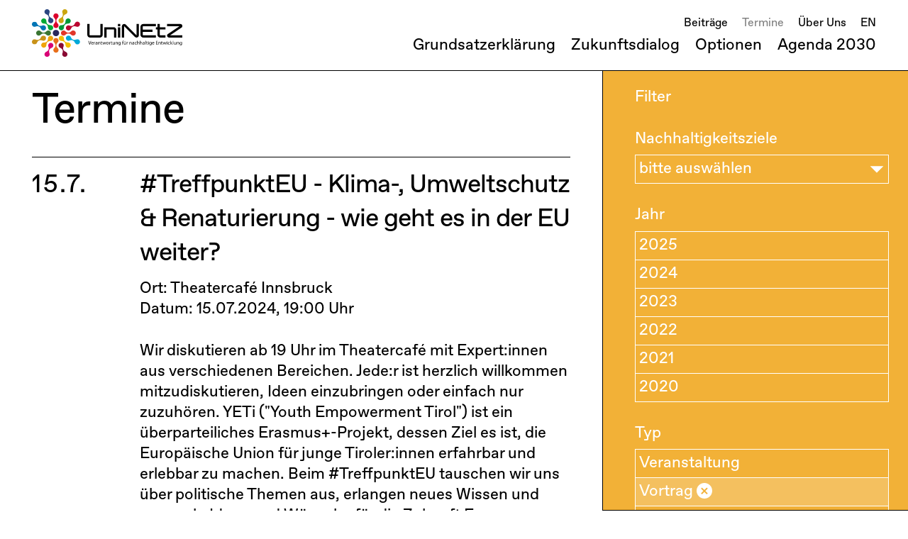

--- FILE ---
content_type: text/html; charset=UTF-8
request_url: https://www.uninetz.at/kalender/type/vortrag
body_size: 14268
content:
<!DOCTYPE html>
	<html id="main" lang="de" class="  ">

		<head>
		<meta http-equiv="X-UA-Compatible" content="IE=edge"/>
		<meta charset="utf-8"/>
		<meta name="viewport" content="width=device-width, initial-scale=1.0, viewport-fit=cover"/>

		<link rel="icon" type="image/png" href="/assets/img/fav/favicon-48x48.png" sizes="48x48" />
		<link rel="icon" type="image/svg+xml" href="/assets/img/fav/favicon.svg" />
		<link rel="shortcut icon" href="/assets/img/fav/favicon.ico" />
		<link rel="apple-touch-icon" sizes="180x180" href="/assets/img/fav/apple-touch-icon.png" />
		<link rel="manifest" href="/assets/img/fav/site.webmanifest" />

		<style>@charset "UTF-8";:root{--swiper-theme-color:#007aff}:host{position:relative;display:block;margin-left:auto;margin-right:auto;z-index:1}:root{--swiper-navigation-size:44px}body{margin:0;padding:0}aside,header,img{display:block}html{background:#fff;color:#000;-webkit-text-size-adjust:100%;-ms-text-size-adjust:100%}html{font-family:sans-serif}body{margin:0}a{background:0 0}strong{font-weight:700}img{border:0}@font-face{font-family:FavoritPro-Regular;src:url(/dist/assets/FavoritPro-Regular-CfA0iT7s.otf) format("opentype")}body{text-rendering:optimizeLegibility}h1,h2,h3{margin:0 0 12px;padding:0;font-weight:400}@media (min-width:768px){h1,h2,h3{margin-bottom:18px}}.filterPage .m-beitragListing--Box h2{margin-bottom:4.8px}@media (min-width:768px){.filterPage .m-beitragListing--Box h2{margin-bottom:7.2px}}.filterBox h3{margin-bottom:3px}@media (min-width:768px){.filterBox h3{margin-bottom:4.5px}}p,ul{margin:0;padding:0;font-weight:400}p,ul{margin-bottom:24px}a{color:#000}header a{text-decoration:none;display:inline-block}header a:before{content:"";display:none}h1,main h1{font-size:30px;line-height:1.15em}@media (min-width:768px){p,ul{margin-bottom:30px}h1,main h1{font-size:44px;line-height:1.15em;letter-spacing:-1px}}@media (min-width:1000px){h1,main h1{font-size:50px}}@media (min-width:1200px){h1,h2,h3{margin-bottom:30px}.filterPage .m-beitragListing--Box h2{margin-bottom:12px}.filterBox h3{margin-bottom:7.5px}h1,main h1{font-size:60px}}.filterPage .m-beitragListing--Box .text h2,.m-beitragListing .datum span,h2{font-size:22px;line-height:1.35em;letter-spacing:0}@media (min-width:768px){.filterPage .m-beitragListing--Box .text h2,.m-beitragListing .datum span,h2{font-size:24px;letter-spacing:0}}@media (min-width:1000px){.filterPage .m-beitragListing--Box .text h2,.m-beitragListing .datum span,h2{font-size:30px;letter-spacing:0}}@media (min-width:1200px){.filterPage .m-beitragListing--Box .text h2,.m-beitragListing .datum span,h2{font-size:36px;letter-spacing:-1px}}.m-beitragListing--Box .text a{text-decoration:none}.filterPage .m-beitragListing--Box .text a{text-decoration:underline}.asideBGFilter h3,.filterBox a,.filterBox span,.filterPage .m-beitragListing .text .smallText p,.filterPage .m-beitragListing .text .smallText ul,.m-beitragListing h2,p,ul{font-size:16px;line-height:1.35em;letter-spacing:0}@media (min-width:768px){.asideBGFilter h3,.filterBox a,.filterBox span,.filterPage .m-beitragListing .text .smallText p,.filterPage .m-beitragListing .text .smallText ul,.m-beitragListing h2,p,ul{font-size:16px;letter-spacing:0}}.menu ul li a{font-size:22px;line-height:1.15em;letter-spacing:0}@media (min-width:914px){.menu ul li a{font-size:20px;letter-spacing:0}}.menu ul.nav1 li a{font-size:22px;line-height:1.15em;letter-spacing:0}@media (min-width:914px){.menu ul.nav1 li a{font-size:20px;letter-spacing:0}}@media (min-width:1000px){.asideBGFilter h3,.filterBox a,.filterBox span,.filterPage .m-beitragListing .text .smallText p,.filterPage .m-beitragListing .text .smallText ul,.m-beitragListing h2,p,ul{font-size:18px;letter-spacing:0}.menu ul li a{font-size:22px;letter-spacing:0}.menu ul.nav1 li a{font-size:22px;letter-spacing:0}}@media (min-width:1200px){.asideBGFilter h3,.filterBox a,.filterBox span,.filterPage .m-beitragListing .text .smallText p,.filterPage .m-beitragListing .text .smallText ul,.m-beitragListing h2,p,ul{font-size:22px;letter-spacing:0}.menu ul li a{font-size:22px;letter-spacing:0}.menu ul.nav1 li a{font-size:22px;letter-spacing:0}}main h2{font-size:22px;line-height:1.35em;letter-spacing:0}@media (min-width:768px){main h2{font-size:24px;letter-spacing:0}.smallText p,.smallText ul,footer .c3 p{font-size:12px;line-height:1.35em;letter-spacing:0}}.smallText p,.smallText ul,footer .c3 p{font-size:12px;line-height:1.35em;letter-spacing:0}.datum .daymonth{letter-spacing:2px!important}.o-wrapper{position:relative;max-width:100%;margin-left:auto;margin-right:auto}.o-wrapper:after{content:"";display:table;clear:both}.o-wrapper:after{content:" ";display:block;clear:both}:root{--easing:cubic-bezier(.12, .49, .1, .95)}*{box-sizing:border-box;-webkit-font-smoothing:antialiased;-moz-osx-font-smoothing:grayscale;backface-visibility:hidden}:root{--main-bg-color:$gray2}html{font-family:FavoritPro-Regular}body{overflow-x:hidden;position:relative;display:flex;flex-direction:column}@media (min-width:768px){body{padding-bottom:153px}}@media (min-width:1000px){main h2{font-size:30px;letter-spacing:0}.smallText p,.smallText ul,footer .c3 p{font-size:12px;line-height:1.35em;letter-spacing:0}body{padding-bottom:159px}header .menu ul li{margin-left:1em}}header{background-color:#fff;position:fixed;z-index:10;top:0;left:0;width:100%;height:100px;border-bottom:1px solid #000}header .flex{display:flex;flex-direction:column;padding-top:15px;justify-content:flex-start;height:100px;align-items:flex-start;position:relative}header .flex .hamburger{position:absolute;top:32px;right:0}@media (min-width:914px){.menu ul.nav2 li a{font-size:16px}header .flex{flex-direction:row;padding-top:0;align-items:center}header .flex .hamburger{display:none}}header .flex .hamburger span{display:block;width:30px;height:30px}header .flex .hamburger span:after,header .flex .hamburger span:before{transform-origin:center;width:100%;height:2px}header .flex .hamburger span:before{position:absolute;content:"";display:block;background-color:#000;top:12px}header .flex .hamburger span:after{position:absolute;top:23px;content:"";display:block;background-color:#000}header .flex .logo .c1 img{width:100%}header .logo{display:flex;width:200px;align-items:center;justify-content:start}header .logo .c1{margin-right:3%}@media (min-width:914px){header .logo{width:220px}}header .logo img{width:100%}header .menu{width:100%;position:fixed;top:100px;left:0;border-bottom:1px solid #000;opacity:0;visibility:hidden}@media (min-width:914px){header .menu{width:calc(100% - 220px);left:0;display:block;position:static;background-color:transparent;border-bottom:none;opacity:1;visibility:visible;display:flex;flex-direction:column;align-items:flex-end;justify-content:flex-start}header .menu .nav1{order:2}header .menu .nav2{order:1;margin-bottom:10px}}header .menu ul{list-style-type:none;display:flex;justify-content:flex-start;flex-direction:column;position:relative;margin-top:12px;margin-bottom:12px}@media (min-width:768px){header .menu ul{margin-top:18px}header .menu ul{margin-bottom:18px}}@media (min-width:1200px){main h2{font-size:36px;letter-spacing:-1px}.smallText p,.smallText ul,footer .c3 p{font-size:16px}body{padding-bottom:196px}header .menu ul{margin-top:30px}header .menu ul{margin-bottom:30px}}header .menu ul li{margin-bottom:6px}@media (min-width:768px){header .menu ul li{margin-bottom:9px}}@media (min-width:1200px){header .menu ul li{margin-bottom:15px}header .menu ul li{margin-left:1em}}@media (min-width:914px){header .menu ul{justify-content:flex-end;flex-direction:row;margin-top:0;margin-bottom:0}header .menu ul li{margin-bottom:0;display:flex;flex-direction:row;align-items:flex-end;justify-content:flex-end;margin-left:1em}header .menu ul li a{white-space:nowrap}header .menu ul li a.active{opacity:.5}header .menu ul li:last-child{margin-right:0}header .menu ul.nav2 li{margin-left:20px}}.pageTopDistance{padding-top:99px}.pageTopDistance.filterPage{padding-top:140px}.content{background-color:#fff}.content .o-wrapper{display:flex;flex-direction:row}.content main{width:100%}@media (min-width:768px){.pageTopDistance.filterPage{padding-top:99px}.content main{width:66.4%;border-right:1px solid #000}}.content aside{display:none;width:33.6%;position:relative}.content aside.asideFilterContainer{display:block;background-color:transparent;width:0}.content aside .asideBG{height:100%}footer .flex .c3 p{margin-bottom:12px}@media (min-width:768px){.content aside{display:block}footer .flex .c3 p{margin-bottom:18px}}.boxPadding{padding:9px 18px 18px}@media (min-width:768px){.boxPadding{padding:13.5px 27px 27px}}@media (min-width:1200px){footer .flex .c3 p{margin-bottom:30px}.boxPadding{padding:22.5px 45px 45px}}.boxPaddingLeft{padding-left:18px}@media (min-width:768px){.boxPaddingLeft{padding-left:27px}}.boxPaddingRight{padding-right:18px}@media (min-width:768px){.boxPaddingRight{padding-right:27px}}.boxPaddingTop{padding-top:9px}@media (min-width:768px){.boxPaddingTop{padding-top:13.5px}}@media (min-width:1200px){.boxPaddingLeft{padding-left:45px}.boxPaddingRight{padding-right:45px}.boxPaddingTop{padding-top:22.5px}}.m-beitragListing--Box{padding-top:6px}@media (min-width:768px){.m-beitragListing--Box{padding-top:9px}}main{padding:3px 6px 6px}@media (min-width:768px){main{padding:4.5px 9px 9px}}.filterBox{margin-bottom:12px;width:calc(100% - 18px);color:#fff}@media (min-width:768px){.filterBox{margin-bottom:18px}.filterBox{width:93%}}.filterBox a{color:#fff}.filterBox .filter a.filterListBtn,.filterBox .filter span.filterOutput,.filterBox .filter-options a{display:inline-block;text-decoration:none;width:100%;padding:5px;border:1px solid #fff;border-bottom:none}.filterBox .filter a.filterListBtn:last-child,.filterBox .filter-options a:last-child{border-bottom:1px solid #fff}.filterBox .filter-options a:first-child{border-top:none}.filterBox span.filterOutput{position:relative;border-bottom:1px solid #fff!important}.filterBox span.filterOutput span.arrow{position:absolute;top:10px;right:6px;display:block;width:20px;height:20px;background-repeat:no-repeat;background-image:url("data:image/svg+xml,%3c?xml%20version='1.0'%20encoding='UTF-8'?%3e%3csvg%20width='37px'%20height='19px'%20viewBox='0%200%2037%2019'%20version='1.1'%20xmlns='http://www.w3.org/2000/svg'%20xmlns:xlink='http://www.w3.org/1999/xlink'%3e%3ctitle%3eRectangle%3c/title%3e%3cg%20id='Page-1'%20stroke='none'%20stroke-width='1'%20fill='none'%20fill-rule='evenodd'%3e%3cg%20id='09_UN_kalender-Copy-2'%20transform='translate(-1028.000000,%20-724.000000)'%20fill='%23FFFFFF'%3e%3cpolygon%20id='Rectangle'%20transform='translate(1046.500000,%20724.500000)%20rotate(135.000000)%20translate(-1046.500000,%20-724.500000)%20'%20points='1034%20712%201059%20712%201059%20737'%3e%3c/polygon%3e%3c/g%3e%3c/g%3e%3c/svg%3e");background-size:20px 20px}.filterBox .filter-options{max-height:30vh;overflow-y:scroll;border-bottom:1px solid #000;display:none}.ajaxContainer{min-height:80vh}.asideBGFilter{background-color:var(--main-bg-color,#ece3dc)!important}.fixedFilterBox{top:100px;position:fixed;left:0;z-index:10;background-color:var(--main-bg-color,#ece3dc)!important;height:40px;overflow:hidden;width:100%;border-bottom:1px solid #000}.fixedFilterBox .btn_main_Filter_Opener{position:relative}.fixedFilterBox .btn_main_Filter_Opener:after{content:"";position:absolute;top:0;right:24px;display:block;width:20px;height:20px;background-repeat:no-repeat;background-image:url("data:image/svg+xml,%3c?xml%20version='1.0'%20encoding='UTF-8'?%3e%3csvg%20width='37px'%20height='19px'%20viewBox='0%200%2037%2019'%20version='1.1'%20xmlns='http://www.w3.org/2000/svg'%20xmlns:xlink='http://www.w3.org/1999/xlink'%3e%3ctitle%3eRectangle%3c/title%3e%3cg%20id='Page-1'%20stroke='none'%20stroke-width='1'%20fill='none'%20fill-rule='evenodd'%3e%3cg%20id='09_UN_kalender-Copy-2'%20transform='translate(-1028.000000,%20-724.000000)'%20fill='%23FFFFFF'%3e%3cpolygon%20id='Rectangle'%20transform='translate(1046.500000,%20724.500000)%20rotate(135.000000)%20translate(-1046.500000,%20-724.500000)%20'%20points='1034%20712%201059%20712%201059%20737'%3e%3c/polygon%3e%3c/g%3e%3c/g%3e%3c/svg%3e");background-size:20px 20px}@media (min-width:768px){.fixedFilterBox .btn_main_Filter_Opener:after{display:none}.fixedFilterBox{left:auto;width:33.6%;overflow-y:scroll;height:calc(100vh - 100px);z-index:1}}.fixedFilterBox h3{color:#fff}.termininfo ul{list-style-type:none;margin-left:0;padding-left:0}.pageAnimation{position:relative;z-index:2}html body main.boxPadding{padding-bottom:36px}@media (min-width:768px){html body main.boxPadding{padding-bottom:54px}}@media (min-width:1200px){.m-beitragListing--Box{padding-top:15px}main{padding:7.5px 15px 15px}.filterBox{margin-bottom:30px}html body main.boxPadding{padding-bottom:90px}}div[data-barba=container]{order:1}footer .flex .c3 p{display:none}.m-beitragListing--Box{display:flex;flex-direction:column;border-top:1px solid #000;overflow-x:hidden}@media (min-width:768px){.m-beitragListing--Box{flex-direction:row;border-top:1px solid #000}.m-beitragListing--Box .datum{width:25%;display:block}.m-beitragListing--Box .text{width:100%}}.m-beitragListing--Box .text{width:100%}.m-beitragListing--Box .text .termininfo .box ul{list-style-type:none}</style>
    	<script type="module">!function(){const e=document.createElement("link").relList;if(!(e&&e.supports&&e.supports("modulepreload"))){for(const e of document.querySelectorAll('link[rel="modulepreload"]'))r(e);new MutationObserver((e=>{for(const o of e)if("childList"===o.type)for(const e of o.addedNodes)if("LINK"===e.tagName&&"modulepreload"===e.rel)r(e);else if(e.querySelectorAll)for(const o of e.querySelectorAll("link[rel=modulepreload]"))r(o)})).observe(document,{childList:!0,subtree:!0})}function r(e){if(e.ep)return;e.ep=!0;const r=function(e){const r={};return e.integrity&&(r.integrity=e.integrity),e.referrerpolicy&&(r.referrerPolicy=e.referrerpolicy),"use-credentials"===e.crossorigin?r.credentials="include":"anonymous"===e.crossorigin?r.credentials="omit":r.credentials="same-origin",r}(e);fetch(e.href,r)}}();</script>
<script>!function(){var e=document.createElement("script");if(!("noModule"in e)&&"onbeforeload"in e){var t=!1;document.addEventListener("beforeload",(function(n){if(n.target===e)t=!0;else if(!n.target.hasAttribute("nomodule")||!t)return;n.preventDefault()}),!0),e.type="module",e.src=".",document.head.appendChild(e),e.remove()}}();</script>
<script src="https://www.uninetz.at/dist/assets/polyfills-legacy-B4Cko7wO.js" nomodule onload="e=new CustomEvent(&#039;vite-script-loaded&#039;, {detail:{path: &#039;vite/legacy-polyfills-legacy&#039;}});document.dispatchEvent(e);"></script>
<script type="module" src="https://www.uninetz.at/dist/assets/app-H915CTMF.js" crossorigin onload="e=new CustomEvent(&#039;vite-script-loaded&#039;, {detail:{path: &#039;src/ts/app.ts&#039;}});document.dispatchEvent(e);"></script>
<link href="https://www.uninetz.at/dist/assets/app-ByRQkXsr.css" rel="stylesheet" media="print" onload="this.media=&#039;all&#039;">
<script src="https://www.uninetz.at/dist/assets/app-legacy-Dy6sUsEt.js" nomodule onload="e=new CustomEvent(&#039;vite-script-loaded&#039;, {detail:{path: &#039;src/ts/app-legacy.ts&#039;}});document.dispatchEvent(e);"></script>


	<title>UniNEtZ</title><meta name="generator" content="SEOmatic">
<meta name="description" content="Im Projekt UniNEtZ haben sich Wissenschaftler_innen und Künstler_innen zusammengeschlossen, um Optionen darzustellen, wie die SDGs umgesetzt werden können.">
<meta name="referrer" content="no-referrer-when-downgrade">
<meta name="robots" content="all">
<meta content="de" property="og:locale">
<meta content="en" property="og:locale:alternate">
<meta content="UniNEtZ" property="og:site_name">
<meta content="website" property="og:type">
<meta content="https://www.uninetz.at/kalender/type/vortrag" property="og:url">
<meta content="Im Projekt UniNEtZ haben sich Wissenschaftler_innen und Künstler_innen zusammengeschlossen, um Optionen darzustellen, wie die SDGs umgesetzt werden können." property="og:description">
<meta content="https://www.uninetz.at/media/seo/_1200x630_crop_center-center_82_none_ns/UniNEtZ_SEO.jpg?mtime=1621335379" property="og:image">
<meta content="1200" property="og:image:width">
<meta content="630" property="og:image:height">
<meta name="twitter:card" content="summary">
<meta name="twitter:creator" content="@">
<meta name="twitter:description" content="Im Projekt UniNEtZ haben sich Wissenschaftler_innen und Künstler_innen zusammengeschlossen, um Optionen darzustellen, wie die SDGs umgesetzt werden können.">
<meta name="twitter:image" content="https://www.uninetz.at/media/seo/_800x800_crop_center-center_82_none_ns/UniNEtZ_SEO.jpg?mtime=1621335379">
<meta name="twitter:image:width" content="630">
<meta name="twitter:image:height" content="630">
<link href="https://www.uninetz.at/kalender/type/vortrag" rel="canonical">
<link href="https://www.uninetz.at/" rel="home">
<link type="text/plain" href="https://www.uninetz.at/humans.txt" rel="author">
<link href="https://www.uninetz.at/en/kalender/type/vortrag" rel="alternate" hreflang="en">
<link href="https://www.uninetz.at/kalender/type/vortrag" rel="alternate" hreflang="x-default">
<link href="https://www.uninetz.at/kalender/type/vortrag" rel="alternate" hreflang="de"></head>
	<body data-barba="wrapper">

		











<div class="" data-barba="container" data-barba-namespace="calender">
<header class="boxPaddingLeft boxPaddingRight">
	<div class="o-wrapper">
		<div class="flex">
						<div class="logo">
				<div class="c1">
											<a href="/">
							<img src="/assets/img/uninetzlogo.svg" alt="">
						</a>

					

				</div>
			</div>
			<div class="hamburger">
				<span></span>
			</div>
									

			<div class="menu boxPaddingLeft">
				<ul class="nav1">
										<li>
													<a href="/beitraege/uninetz-grundsatzerklaerung">
								Grundsatzerklärung
							</a>
											</li>

																								<li>
								<a href="https://www.uninetz.at/zukunftsdialog" >
									Zukunftsdialog
								</a>
							</li>
																														<li>
								<a href="https://www.uninetz.at/optionenbericht" >
									Optionen
								</a>
							</li>
																														<li>
								<a href="https://www.uninetz.at/nachhaltigkeitsziele" >
									Agenda 2030
								</a>
							</li>
															</ul>

				<ul class="nav2">
											
													<li>
								<a href="https://www.uninetz.at/beitraege" >
									Beiträge
								</a>
							</li>
						
											
													<li>
								<a href="https://www.uninetz.at/kalender"  class="active" >
									Termine
								</a>
							</li>
						
											
													<li>
								<a href="https://www.uninetz.at/ueber-uns" >
									Über Uns
								</a>
							</li>
						
																																																				<li style="display:none;">
							#
							type
							/
							vortrag
							#
						</li>
													<li class="lng">
								<a href="https://www.uninetz.at/en/calendar/type/vortrag">
									EN
								</a>
							</li>
											
				</ul>
			</div>
		</div>
	</div>
</header>
<div class="pageAnimation">
<div class="content pageTopDistance filterPage">
    <div class="o-wrapper">
        <main class="boxPadding">
            <h1>Termine</h1>
            <div class="ajaxContainer">
            <div class="m-beitragListing ">
                            <div class="m-beitragListing--Box">
    <div class="datum">
    <span class="daymonth">15.7.<br>
    </span>
    </div>
    <div class="text">
        <h2>#TreffpunktEU - Klima-, Umweltschutz &amp; Renaturierung - wie geht es in der EU weiter?</h2>
        <div class="smallText termininfo">
            <div class="box">
                                <ul>
                                    <li>Ort: Theatercafé Innsbruck</li>
                                    <li>Datum: 15.07.2024, 19:00 Uhr</li>
                            </ul>
                            </div>
                    </div>
        <div class="smallText smallTextBottom">
                <p>Wir diskutieren ab 19 Uhr im Theatercafé mit Expert:innen aus verschiedenen Bereichen. Jede:r ist herzlich willkommen mitzudiskutieren, Ideen einzubringen oder einfach nur zuzuhören. YETi ("Youth Empowerment Tirol")<strong> </strong>ist ein überparteiliches Erasmus+-Projekt, dessen Ziel es ist, die Europäische Union für junge Tiroler:innen erfahrbar und erlebbar zu machen. Beim #TreffpunktEU tauschen wir uns über politische Themen aus, erlangen neues Wissen und sammeln Ideen und Wünsche für die Zukunft Europas.</p>
        </div>


    </div>

</div>
                            <div class="m-beitragListing--Box">
    <div class="datum">
    <span class="daymonth">8.7.<br>
    </span>
    </div>
    <div class="text">
        <h2>Die SDGs im Urbanen Raum</h2>
        <div class="smallText termininfo">
            <div class="box">
                                <ul>
                                    <li>Ort: Nordbahnsaal HausWirtschaft, 1020 Wien und Zoom</li>
                                    <li>Datum: 08.07.2024, 18:00 Uhr</li>
                            </ul>
                            </div>
                    </div>
        <div class="smallText smallTextBottom">
                <p>Lokale Perspektiven für eine beschleunigte Umsetzung und Post-2030 Nachhaltigkeitsagenda - Die Podiumsdiskussion nimmt das High-Level Political Forum der Vereinten Nationen in New York und die Publikation des 2. Freiwilligen Nationalen Umsetzungsberichts Österreich´s zum Anlass, um u.A. die Geschwindigkeit und Reichweite der Veränderungen im urbanen Raum in den letzten Jahren sowie die Rolle von Städten und trans-lokalen Allianzen für die Nachhaltigkeitsagenda bis 2030 und darüber hinaus zu diskutieren. Mehr Informationen finden Sie <a href="https://urbanlab.univie.ac.at/podiumsdiskussion-die-sdgs-im-urbanen-raum/" target="_blank" rel="noreferrer noopener">hier</a>.</p>
        </div>


    </div>

</div>
                            <div class="m-beitragListing--Box">
    <div class="datum">
    <span class="daymonth">4.6.<br>
    </span>
    </div>
    <div class="text">
        <h2>Junge Stimmen für Europa: Gemeinsam die Zukunft gestalten</h2>
        <div class="smallText termininfo">
            <div class="box">
                                <ul>
                                    <li>Ort: Management Center Innsbruck</li>
                                    <li>Datum: 04.06.2024, 17:00 – 18:30 Uhr</li>
                            </ul>
                            </div>
                    </div>
        <div class="smallText smallTextBottom">
                <p>Die gemeinsamfuer.eu-Volunteers aus Tirol laden <strong><a href="https://uninetz.us20.list-manage.com/track/click?u=47d6657675b7e19df20f7de76&amp;id=dbdb0dff08&amp;e=265f727ea7" target="_blank" rel="noreferrer noopener">zur Veranstaltung „Junge Stimmen für Europa: Gemeinsam die Zukunft gestalten</a>”</strong> ein. Diese Veranstaltung bietet eine Plattform für junge Menschen und Europawahl-Kandidat:innen, ihre Perspektiven auf die Zukunft Europas zu teilen.<br /></p>
        </div>


    </div>

</div>
                            <div class="m-beitragListing--Box">
    <div class="datum">
    <span class="daymonth">27.5.<br>
    </span>
    </div>
    <div class="text">
        <h2>Generationendialog – Arbeitsmarkt im Wandel</h2>
        <div class="smallText termininfo">
            <div class="box">
                                <ul>
                                    <li>Ort: Innsbruck, ISD-Stadtteiltreff Wilten</li>
                                    <li>Datum: 27.05.2024,  18:30 Uhr</li>
                            </ul>
                            </div>
                    </div>
        <div class="smallText smallTextBottom">
                <p>Der Arbeitsmarkt verändert sind nicht nur durch den technologischen Fortschritt, sondern auch durch das facettenreiche Miteinander der Generationen. Obwohl der hohe Arbeitskräftebedarf den „Faktor Mensch“ scheinbar wieder mehr in den Mittelpunkt gerückt hat, ist Altersdiskriminierung noch immer eine Alltagserfahrung. Das Denken in „Generationen“ hilft dabei nicht: Babyboomer werden als engstirnig und technologiefern gesehen, während jüngere Generationen, als desinteressiert und in erster Linie freizeitorientiert stereotypisiert werden. In dem Talk wird sich auf die Ursachen und Folgen dieser Diskriminierung, mit dem Ziel, konstruktive Ansätze für ein integratives Arbeitsumfeld zu diskutieren, konzentriert. In diesem Generationendialog diskutieren wir Strategien zur Förderung des Miteinanders der Generationen und die Chancen, die sich daraus ergeben. Mehr Informationen finden Sie <a href="https://www.uibk.ac.at/de/wuv/programm/sommersemsester24/generationen_arbeitsmarkt/" target="_blank" rel="noreferrer noopener">hier</a>.</p>
        </div>


    </div>

</div>
                            <div class="m-beitragListing--Box">
    <div class="datum">
    <span class="daymonth">24.4.<br>
    </span>
    </div>
    <div class="text">
        <h2>EU-Flüchtlingspolitik: Balanceakt zwischen Ignoranz und Verantwortungslosigkeit?</h2>
        <div class="smallText termininfo">
            <div class="box">
                                <ul>
                                    <li>Ort: Haus der Begegnung, Rennweg 12, 6020 Innsbruck</li>
                                    <li>Datum: 24.04.2024, 19:00 – 20:30 Uhr</li>
                            </ul>
                            </div>
                    </div>
        <div class="smallText smallTextBottom">
                <p>Jakob Sauseng gibt einen Überblick über die europäische Flüchtlingspolitik und wird die großen Herausforderungen, denen sich internationale Entscheidungsträger:innen gegenübersehen, erläutern. Mehr Informationen finden Sie <a href="https://hdb.dibk.at/de/Termine/EU-Fluechtlingspolitik-Balanceakt-zwischen-Ignoranz-und-Verantwortungslosigkeit" target="_blank" rel="noreferrer noopener">hier</a>.</p>
        </div>


    </div>

</div>
                            <div class="m-beitragListing--Box">
    <div class="datum">
    <span class="daymonth">23.4.<br>
    </span>
    </div>
    <div class="text">
        <h2>Für den Wandel Sorgen - Zusammenhänge zwischen Geschlecht &amp; Klima</h2>
        <div class="smallText termininfo">
            <div class="box">
                                <ul>
                                    <li>Ort: Zoom</li>
                                    <li>Datum: 23.04.2024, 17:30 – 19:00 Uhr</li>
                            </ul>
                            </div>
                    </div>
        <div class="smallText smallTextBottom">
                <p>Der Klimawandel gilt als die Herausforderung unserer Zeit. 
Lösungsansätze sind häufig geprägt von einem 
wissenschaftlich-technischen Zugang, dabei geht es um mehr als das: 
Globale und lokale soziale Ungleichheiten führen dazu, dass Menschen 
unterschiedlich von den Folgen des Klimawandels betroffen sind. Der 
interaktive Vortrag zeigt auf, wie Geschlecht und Klima zusammenhängen. 
Denn ohne Geschlechtergerechtigkeit kann es keine klimagerechte 
Gesellschaft geben und umgekehrt. Mehr Informationen finden Sie <a href="https://www.frauenservice.at/bildung/frauenservice-akademie" target="_blank" rel="noreferrer noopener">hier</a><em>.</em></p>
        </div>


    </div>

</div>
                            <div class="m-beitragListing--Box">
    <div class="datum">
    <span class="daymonth">15.3.<br>
    </span>
    </div>
    <div class="text">
        <h2>Pathway Forum: Resource-hungry societies and a future in flux: Insights from social metabolism</h2>
        <div class="smallText termininfo">
            <div class="box">
                                <ul>
                                    <li>Ort: Online</li>
                                    <li>Datum: 15.03.2024, 14:00 – 16:00 Uhr</li>
                            </ul>
                            </div>
                    </div>
        <div class="smallText smallTextBottom">
                <p>This webinar explores how the social metabolic analysis framework 
provides powerful insights into the interrelations between society, 
environment, and economy. The session will cover the key concepts of 
social metabolism, and how it can be applied to sustainability issues. 
As a framework seeking to bridge the social and natural sciences, we 
will also discuss how a variety of disciplinary approaches can 
contribute to socio-metabolic research. More informations may be found <a href="https://www.tickettailor.com/events/futureearth/1137636" target="_blank" rel="noreferrer noopener">here</a>.<br /></p>
        </div>


    </div>

</div>
                            <div class="m-beitragListing--Box">
    <div class="datum">
    <span class="daymonth">19.2.<br>
    </span>
    </div>
    <div class="text">
        <h2>treffpunkt.BILDUNG - Städte &amp; innovative Bildungsprojekte</h2>
        <div class="smallText termininfo">
            <div class="box">
                                <ul>
                                    <li>Ort: Lichtenfelsgasse 2, 1010 Wien</li>
                                    <li>Datum: 19.02.2024, 18:00 – 20:00 Uhr</li>
                            </ul>
                            </div>
                    </div>
        <div class="smallText smallTextBottom">
                <p>Der 3. treffpunkt.BILDUNG handelt von den Stärken der Stadt in Bezug 
auf Kooperationen mit Bildungsinitiativen. Was können Städte tun, um 
innovative Bildungsprojekte nachhaltig zu fördern? Stadtentwicklung und 
Bildung sind eng miteinander verbunden - diese Schnittstelle, soll 
gemeinsam mit Expert:innen aus der Bildungscommunity beleuchtet werden.</p>
        </div>


    </div>

</div>
                            <div class="m-beitragListing--Box">
    <div class="datum">
    <span class="daymonth">1.2.<br>
    </span>
    </div>
    <div class="text">
        <h2>Laut Denken – Wissenschaft bei der Arbeit</h2>
        <div class="smallText termininfo">
            <div class="box">
                                <ul>
                                    <li>Ort: Herzog-Friedrich-Straße 3, 6020 Innsbruck</li>
                                    <li>Datum: 01.02.2024, 19:00 Uhr</li>
                            </ul>
                            </div>
                    </div>
        <div class="smallText smallTextBottom">
                <p>Welche Rolle spielen soziale Medien bei der Verbindung von 
Wissenschaft und Öffentlichkeit? Wie beeinflusst der Austausch die 
Qualität und Innovationskraft wissenschaftlicher Arbeit? Und welche 
Vorzüge und Herausforderungen ergeben sich beim Teilen von 
wissenschaftlichen Gedanken auf digitalen Plattformen? Sigrid Neuhauser 
im Gespräch mit Uwe Stege. Mehr Informationen finden Sie <a href="https://www.uibk.ac.at/de/public-relations/veranstaltungen/standorte-raume/claudiana/" target="_blank" rel="noreferrer noopener">hier</a>.</p>
        </div>


    </div>

</div>
                            <div class="m-beitragListing--Box">
    <div class="datum">
    <span class="daymonth">30.1.<br>
    </span>
    </div>
    <div class="text">
        <h2>Ideen für eine globale Erinnerungskultur</h2>
        <div class="smallText termininfo">
            <div class="box">
                                <ul>
                                    <li>Ort: Erlerstraße 6, Innsbruck</li>
                                    <li>Datum: 30.01.2024, 19:00 Uhr</li>
                            </ul>
                            </div>
                    </div>
        <div class="smallText smallTextBottom">
                <p>Gewalt darf nie vergessen werden: Ideen für eine globale 
Erinnerungskultur. Vielfältige Gesellschaften müssen unterschiedliche 
Erinnerungen an Gewalt und Diskriminierung wachhalten. Mirjam Zadoff im 
Gespräch mit Dirk Rupnow. Mehr Informationen finden Sie <a href="https://www.uibk.ac.at/de/wuv/programm/wintersemester-23_24/mirjam-zadoff-liberwiederin/" target="_blank" rel="noreferrer noopener">hier</a>.</p>
        </div>


    </div>

</div>
                            <div class="m-beitragListing--Box">
    <div class="datum">
    <span class="daymonth">13.12.<br>
    </span>
    </div>
    <div class="text">
        <h2>Lectures4Future @mdw</h2>
        <div class="smallText termininfo">
            <div class="box">
                                <ul>
                                    <li>Ort: mdwCampus, Anton-von-Webern-Platz 1, 1030 Wien und via Zoom</li>
                                    <li>Datum: 13.12.2023, 17:00 – 20:00</li>
                            </ul>
                            </div>
                    </div>
        <div class="smallText smallTextBottom">
                <p>Wie sind wir in die Klima- und Umweltkrise geraten und kommen wir da wieder raus? Im Rahmen der Vorlesungsreihe Lectures for Future@mdw präsentiert Verena Winiwarter, ihre Überlegungen zu einer Langzeitperspektive auf die Umwelt- und Klimakrise. Der Vortrag und die anschließende Diskussion sind auch Möglichkeiten künstlerischer Auseinandersetzung mit dem Themenbereich gewidmet. Mehr Informationen finden Sie <a href="https://www.mdw.ac.at/gruene-mdw/?PageId=4079" target="_blank" rel="noreferrer noopener">hier</a>.</p>
        </div>


    </div>

</div>
                            <div class="m-beitragListing--Box">
    <div class="datum">
    <span class="daymonth">4.12.<br>
    </span>
    </div>
    <div class="text">
        <h2>The European Green Deal and universities</h2>
        <div class="smallText termininfo">
            <div class="box">
                                <ul>
                                    <li>Ort: Online</li>
                                    <li>Datum: 04.12.2023, 14:00 – 15:30</li>
                            </ul>
                            </div>
                    </div>
        <div class="smallText smallTextBottom">
                <p>Die European University Association (EUA) lädt zum Webinar ‘The European Green Deal and universities: A roadmap for the sector’ ein. Die EUA wird ihren aktuellen Report <a href="https://eua.eu/resources/publications/1078:a-green-deal-roadmap-for-universities.html" target="_blank" rel="noreferrer noopener">‘A Green Deal roadmap for universities’</a> präsentieren. Anschließend wird gemeinsam mit der Europäischen Kommission und dem Think Tank Bruegel die Herausforderungen und Möglichkeiten für Universitäten diskutiert, einen Beitrag zum Green Deal zu leisten und wie die Roadmap ihren Beitrag unterstützen kann. Weitere Informationen und die Anmeldung finden Sie <a href="https://web-eur.cvent.com/event/5f30d5e3-21bf-46f9-bd90-f8ad35a5b94a/regProcessStep1" target="_blank" rel="noreferrer noopener">hier</a>.<br /></p>
        </div>


    </div>

</div>
                            <div class="m-beitragListing--Box">
    <div class="datum">
    <span class="daymonth">30.11.<br>
    </span>
    </div>
    <div class="text">
        <h2>Podiumsdiskussion &quot;Was ist Wissen?&quot;</h2>
        <div class="smallText termininfo">
            <div class="box">
                                <ul>
                                    <li>Ort: Plenarsaal der Stadt Innsbruck, Maria-Theresien-Straße 18</li>
                                    <li>Datum: 30.11.2023; 19:00 Uhr</li>
                            </ul>
                            </div>
                    </div>
        <div class="smallText smallTextBottom">
                <p>Vom 27. November 2023 bis zum 02. Dezember 2023 veranstaltet die Universität Innsbruck ihre erste Woche der Nachhaltigkeit. Mitwirkende von UniNEtZ veranstalten in diesem Rahmen eine Podiumsdiskussion über Macht, Deutungshoheit und Perspektivenvielfalt. Eine Anmeldung ist nicht notwendig. Das gesamte Programm finden Sie <a href="https://uninetz.us20.list-manage.com/track/click?u=47d6657675b7e19df20f7de76&amp;id=ff4a4e4922&amp;e=265f727ea7" target="_blank" rel="noreferrer noopener">hier</a>.</p>
        </div>


    </div>

</div>
                            <div class="m-beitragListing--Box">
    <div class="datum">
    <span class="daymonth">17.11.<br>
    </span>
    </div>
    <div class="text">
        <h2>BNE-Online Akadmie zu Klimaschutz und Kreislaufwirtschaft</h2>
        <div class="smallText termininfo">
            <div class="box">
                                <ul>
                                    <li>Ort: Online</li>
                                    <li>Datum: 17.11.2023</li>
                            </ul>
                            </div>
                    </div>
        <div class="smallText smallTextBottom">
                <p>Unter dem Motto „Re:create our future – Bildung für eine klimagerechte Gesellschaft“ setzt die BNE-Online-Akademie 2023 kreative Impulse, wie Zukunft neu gedacht und durch Bildung gestaltet werden kann. Auf Grund der begrenzten Plätze wird um Anmeldung unter <a href="https://uninetz.us20.list-manage.com/track/click?u=47d6657675b7e19df20f7de76&amp;id=041bed0fd9&amp;e=265f727ea7" target="_blank" rel="noreferrer noopener">event.umweltbildung.at</a> gebeten.</p>
        </div>


    </div>

</div>
                            <div class="m-beitragListing--Box">
    <div class="datum">
    <span class="daymonth">27.7.<br>
    </span>
    </div>
    <div class="text">
        <h2>Panel discussion: Sovereign money, CBDC and MMT</h2>
        <div class="smallText termininfo">
            <div class="box">
                                <ul>
                                    <li>Vortragende: Christian Felber, Brett Scott, Bernd Villhauer</li>
                                    <li>Ort: TUtheSky, Getreidemarkt 9, 1060 Wien</li>
                            </ul>
                            </div>
                    </div>
        <div class="smallText smallTextBottom">
                <p>Panelists <strong><a href="https://uninetz.us20.list-manage.com/track/click?u=47d6657675b7e19df20f7de76&amp;id=6f3c8b0cf6&amp;e=265f727ea7">Christian Felber</a></strong> (writer, university lecturer, initiator of the Economy for the Common Good and the Cooperative for the Common Good, Austria), <strong><a href="https://uninetz.us20.list-manage.com/track/click?u=47d6657675b7e19df20f7de76&amp;id=bb199af7c6&amp;e=265f727ea7">Brett Scott</a></strong> (author, journalist, economic anthropologist and former financial broker) and <strong><a href="https://uninetz.us20.list-manage.com/track/click?u=47d6657675b7e19df20f7de76&amp;id=421c478489&amp;e=265f727ea7">Bernd Villhauer</a></strong> (Managing Director of the Global Ethic Institute at the University of Tübingen) will discuss the topic of “<strong>Sovereign money, CBDC and MMT: </strong>Uniting fiscal and monetary policy to combat climate change." The event will be held at TUtheSky, Getreidemarkt 9, 1060 Vienna. There will also be a <strong>live-stream</strong> available – no registration required! You can watch the stream via: <a href="https://uninetz.us20.list-manage.com/track/click?u=47d6657675b7e19df20f7de76&amp;id=5a49a738a1&amp;e=265f727ea7">TU lecture tube</a></p>
        </div>


    </div>

</div>
                            <div class="m-beitragListing--Box">
    <div class="datum">
    <span class="daymonth">1.6.<br>
    </span>
    </div>
    <div class="text">
        <h2>Maloca mundial: Klimagerechtigkeit voneinander lernen</h2>
        <div class="smallText termininfo">
            <div class="box">
                                <ul>
                                    <li>Ort: Online</li>
                                    <li>Datum: 01.06.2023, 15:00 – 17:00 Uhr</li>
                            </ul>
                            </div>
                    </div>
        <div class="smallText smallTextBottom">
                <p>Im Rahmen der Maloca Mundial wird über das traditionelle Landwirtschaftssystem im Regenwald am Rio Negro und über “non-human-zones”, Brachland in Weitra, Wallendorf, Breitenbrunn und Capodimonte / Neapel diskutiert. Als Diskutanten finden sich in dem virtuellen Langhaus Maloca Mundial der Ökologe João Gabriel Raphaelli vom ISA und der Künstler Edgar Honetschläger von GoBugsGo zum Gedankenaustausch ein.<br />Mehr Informationen sind <a href="https://bscw.uibk.ac.at/bscw/bscw.cgi/4808497?op=preview&amp;back_url=4730864" target="_blank" rel="noreferrer noopener">hier</a> zu finden.</p>
        </div>


    </div>

</div>
                            <div class="m-beitragListing--Box">
    <div class="datum">
    <span class="daymonth">10.3.<br>
    </span>
    </div>
    <div class="text">
        <h2>Seminar: Trends on Reductions of Emissions Through Universities&#039; Operations - HAW (virtuell)</h2>
        <div class="smallText termininfo">
            <div class="box">
                                <ul>
                                    <li>Location: online</li>
                                    <li>Date: 10.03.2023; 9 – 17</li>
                            </ul>
                            </div>
                    </div>
        <div class="smallText smallTextBottom">
                <p>The Seminar is part of the <a href="https://uninetz.us20.list-manage.com/track/click?u=47d6657675b7e19df20f7de76&amp;id=074c6eaa93&amp;e=265f727ea7">"Universities and Climate Change Initiative"</a>, a worldwide effort led by the Hamburg University of Applied Sciences in Germany, to combine the knowledge and know-how of universities, in order to tackle the many challenges posed by climate change. The Seminar will serve the purpuse of discussing how the emissions related to universities' operations may be reduced, and may pave the way for other initiatives. More information may be found <a href="https://www.haw-hamburg.de/en/university/newsroom/news-details/news/news/show/trends-on-reductions-of-emissions-through-universities-operations/" target="_blank" rel="noreferrer noopener">here</a>.<br /></p>
        </div>


    </div>

</div>
                            <div class="m-beitragListing--Box">
    <div class="datum">
    <span class="daymonth">24.1.<br>
    </span>
    </div>
    <div class="text">
        <h2>Gastvortrag von Prof. Andrew Townsend</h2>
        <div class="smallText termininfo">
            <div class="box">
                                <ul>
                                    <li>Vortragende: Andrew Townsend</li>
                                    <li>Ort: Alpen-Adria Universität Klagenfurt oder via Zoom</li>
                                    <li>Datum: 24.01.2023, 18:00</li>
                            </ul>
                            </div>
                    </div>
        <div class="smallText smallTextBottom">
                <p><span dir="ltr"></span>In diesem Vortrag wird Andrew Townsend die Notwendigkeit einer partnerschaftlichen Zusammenarbeit von Menschen, Organisationen und Gesellschaftsbereichen zur Bewältigung der Klimakrise darlegen.<span dir="ltr"> Anmeldung und weitere Informationen unter petra.korenjak@aau.at</span></p>
        </div>


    </div>

</div>
                            <div class="m-beitragListing--Box">
    <div class="datum">
    <span class="daymonth">23.1.<br>
    </span>
    </div>
    <div class="text">
        <h2>Theorie und Praxis sozialer Kipp-Interventionen</h2>
        <div class="smallText termininfo">
            <div class="box">
                                <ul>
                                    <li>Vortragende: Harald Lesch, Claudia Traidl-Hoffmann und Martin Herrmann</li>
                                    <li>Ort: München und via Livestream</li>
                                    <li>Datum: 23.01.2023, 18:00 – 19:30 Uhr</li>
                            </ul>
                            </div>
                    </div>
        <div class="smallText smallTextBottom">
                <p>Kann es sein, dass eine kritische Masse an Menschen das Ruder in der Klimakrise herumreißen könnte, selbst wenn es nicht die Mehrheit ist? Das Konzept der „Social Tipping Interventions“ spielt in der Klimawissenschaft und -bewegung eine immer größere Rolle und gibt vielen Menschen Zuversicht, dass sie trotz eskalierender globaler Krisen einen relevanten Beitrag leisten können. Weitere Informationen und Anmeldung <a href="https://planetary-health-academy.de/de/event-2/" target="_blank" rel="noreferrer noopener">hier</a>.<br /></p>
        </div>


    </div>

</div>
                            <div class="m-beitragListing--Box">
    <div class="datum">
    <span class="daymonth">14.12.<br>
    </span>
    </div>
    <div class="text">
        <h2>Was für ein Wissen ist Zukunftswissen? Konturen einer universitären Zukunftsforschung</h2>
        <div class="smallText termininfo">
            <div class="box">
                                <ul>
                                    <li>Vortragende: Christian Dayé</li>
                                    <li>Ort: TU Graz</li>
                                    <li>Datum: 14.12.2022, 18:00 – 20:00</li>
                            </ul>
                            </div>
                    </div>
        <div class="smallText smallTextBottom">
                <p>Der Vortrag ist Teil der Ringvorlesung der neuen steirischen Hochschulen "ZUKUNFT - Der Beitrag der Hochschulen zur Lösung gesellschaftlicher Krisen". Weitere Informationen finden Sie <a href="http://sustainability4u.uni-graz.at/cms/index.php?id=140" target="_blank" rel="noreferrer noopener">hier</a>.</p>
        </div>


    </div>

</div>
                            <div class="m-beitragListing--Box">
    <div class="datum">
    <span class="daymonth">7.12.<br>
    </span>
    </div>
    <div class="text">
        <h2>Vulnerable Gruppen sichtbar machen – Chancengerechtigkeit nachhaltig gedacht</h2>
        <div class="smallText termininfo">
            <div class="box">
                                <ul>
                                    <li>Vortragende: Johanna Muckenhuber und Anna Riegler</li>
                                    <li>Ort: FH Joanneum</li>
                                    <li>Zeit: 07.12.2022, 18:00 – 20:00</li>
                            </ul>
                            </div>
                    </div>
        <div class="smallText smallTextBottom">
                <p>Der Vortrag ist Teil der Ringvorlesung der neuen steirischen Hochschulen "ZUKUNFT - Der Beitrag der Hochschulen zur Lösung gesellschaftlicher Krisen". Weitere Informationen finden Sie <a href="http://sustainability4u.uni-graz.at/cms/index.php?id=140" target="_blank" rel="noreferrer noopener">hier</a>.</p>
        </div>


    </div>

</div>
                            <div class="m-beitragListing--Box">
    <div class="datum">
    <span class="daymonth">30.11.<br>
    </span>
    </div>
    <div class="text">
        <h2>Klimawandelbildung – Kooperation zwischen Schulen, Klima- und Bildungswissenschaft am Beispiel des Projektes &#039;makingAchange</h2>
        <div class="smallText termininfo">
            <div class="box">
                                <ul>
                                    <li>Vortragende: Thomas Schinko und Matthias Kowasch</li>
                                    <li>Ort: PH Steiermark</li>
                                    <li>Zeit: 30.11.2022, 18:00 – 20:00</li>
                            </ul>
                            </div>
                    </div>
        <div class="smallText smallTextBottom">
                <p>Der Vortrag ist Teil der Ringvorlesung der neuen steirischen Hochschulen "ZUKUNFT - Der Beitrag der Hochschulen zur Lösung gesellschaftlicher Krisen". Weitere Informationen finden Sie <a href="http://sustainability4u.uni-graz.at/cms/index.php?id=140" target="_blank" rel="noreferrer noopener">hier</a>.</p>
        </div>


    </div>

</div>
                            <div class="m-beitragListing--Box">
    <div class="datum">
    <span class="daymonth">23.11.<br>
    </span>
    </div>
    <div class="text">
        <h2>Transformation des Energiesystems im Lichte des Klimawandels</h2>
        <div class="smallText termininfo">
            <div class="box">
                                <ul>
                                    <li>Vortragende: Thomas Kienberger und Markus Lehner</li>
                                    <li>Ort: Montanuniversität Leoben</li>
                                    <li>Datum: 23.11.2022, 18:00 – 20:00</li>
                            </ul>
                            </div>
                    </div>
        <div class="smallText smallTextBottom">
                <p>Der Vortrag ist Teil der Ringvorlesung der neuen steirischen Hochschulen "ZUKUNFT - Der Beitrag der Hochschulen zur Lösung gesellschaftlicher Krisen". Weitere Informationen finden Sie <a href="http://sustainability4u.uni-graz.at/cms/index.php?id=140" target="_blank" rel="noreferrer noopener">hier</a>.</p>
        </div>


    </div>

</div>
                            <div class="m-beitragListing--Box">
    <div class="datum">
    <span class="daymonth">16.11.<br>
    </span>
    </div>
    <div class="text">
        <h2>Pictures of the Future – Innovationen für die Gesellschaft</h2>
        <div class="smallText termininfo">
            <div class="box">
                                <ul>
                                    <li>Vortragender: Michael Terler</li>
                                    <li>Ort: FH Campus 02</li>
                                    <li>Datum: 16.11.2022, 18:00 – 20:00</li>
                            </ul>
                            </div>
                    </div>
        <div class="smallText smallTextBottom">
                <p>Der Vortrag ist Teil der Ringvorlesung der neuen steirischen Hochschulen "ZUKUNFT - Der Beitrag der Hochschulen zur Lösung gesellschaftlicher Krisen". Weitere Informationen finden Sie <a href="http://sustainability4u.uni-graz.at/cms/index.php?id=140" target="_blank" rel="noreferrer noopener">hier</a>.</p>
        </div>


    </div>

</div>
                            <div class="m-beitragListing--Box">
    <div class="datum">
    <span class="daymonth">9.11.<br>
    </span>
    </div>
    <div class="text">
        <h2>Soziale Kipppunkte in der Transition zur Klimaneutralität</h2>
        <div class="smallText termininfo">
            <div class="box">
                                <ul>
                                    <li>Vortragende: Ilona M. Otto</li>
                                    <li>Ort: Universität Graz</li>
                                    <li>Datum: 09.11.2022, 18:00 – 20:00</li>
                            </ul>
                            </div>
                    </div>
        <div class="smallText smallTextBottom">
                <p>Der Vortrag ist Teil der Ringvorlesung der neuen steirischen Hochschulen "ZUKUNFT - Der Beitrag der Hochschulen zur Lösung gesellschaftlicher Krisen". Weitere Informationen finden Sie <a href="http://sustainability4u.uni-graz.at/cms/index.php?id=140" target="_blank" rel="noreferrer noopener">hier</a>.</p>
        </div>


    </div>

</div>
                            <div class="m-beitragListing--Box">
    <div class="datum">
    <span class="daymonth">19.10.<br>
    </span>
    </div>
    <div class="text">
        <h2>Corona-Krise: Ein Nährboden für Wissenschaftsskepsis – was tun?</h2>
        <div class="smallText termininfo">
            <div class="box">
                                <ul>
                                    <li>Vortragender: Hellmut Samonigg</li>
                                    <li>Ort: Med Uni Graz</li>
                                    <li>Datum: 19.10.2022, 18.00 – 20:00</li>
                            </ul>
                            </div>
                    </div>
        <div class="smallText smallTextBottom">
                <p>Der Vortrag ist Teil der Ringvorlesung der neuen steirischen Hochschulen "ZUKUNFT - Der Beitrag der Hochschulen zur Lösung gesellschaftlicher Krisen". Weitere Informationen finden Sie <a href="http://sustainability4u.uni-graz.at/cms/index.php?id=140" target="_blank" rel="noreferrer noopener">hier</a>.</p>
        </div>


    </div>

</div>
                            <div class="m-beitragListing--Box">
    <div class="datum">
    <span class="daymonth">12.10.<br>
    </span>
    </div>
    <div class="text">
        <h2>Wie klingt Zukunft? Über Verantwortung und Response-Ability von Künstler*innen in einer komplexen Zukunft</h2>
        <div class="smallText termininfo">
            <div class="box">
                                <ul>
                                    <li>Vortragende: Martina Fladerer, Reinhart von Gutzeit und Constanze Wimmer</li>
                                    <li>Ort: Kunstuniversität Graz</li>
                                    <li>Datum: 12.10.2022, 18:00 – 20:00</li>
                            </ul>
                            </div>
                    </div>
        <div class="smallText smallTextBottom">
                <p>Der Vortrag ist Teil der Ringvorlesung der neuen steirischen Hochschulen "ZUKUNFT - Der Beitrag der Hochschulen zur Lösung gesellschaftlicher Krisen". Weitere Informationen finden Sie <a href="http://sustainability4u.uni-graz.at/cms/index.php?id=140" target="_blank" rel="noreferrer noopener">hier</a>.</p>
        </div>


    </div>

</div>
                            <div class="m-beitragListing--Box">
    <div class="datum">
    <span class="daymonth">1.6.<br>
    </span>
    </div>
    <div class="text">
        <h2>Online-Event zu Klimaangst &amp; Klimaresilienz</h2>
        <div class="smallText termininfo">
            <div class="box">
                                <ul>
                                    <li>Ort: Online</li>
                                    <li>Datum: 1. Juni 2022, 16:00–17:00 Uhr</li>
                            </ul>
                            </div>
                    </div>
        <div class="smallText smallTextBottom">
                <p>Das Forum Umweltbildung lädt Anna Pribil, Psychologin, Eco-Consultant &amp; Mitglied von Psychologists for Future, ein. In ihrem Vortrag „Von Klimaangst zu Klimaresilienz“ erzählt sie was Psychologie und die Klimakrise miteinander zu tun haben, wie Klimaemotionen bzw. Klimaangst entstehen und mit Hilfe welcher Strategien wir Klimaresilienz aufbauen können. </p>
<p>Anmeldung unter <a href="https://events.umweltbildung.at/von-klimaangst-zu-klimaresilienz-mit-anna-pribil" target="_blank" rel="noreferrer noopener">events.umweltbildung.at/von-klimaangst-zu-klimaresilienz-mit-anna-pribil</a></p>
        </div>


    </div>

</div>
                            <div class="m-beitragListing--Box">
    <div class="datum">
    <span class="daymonth">18.1.<br>
    </span>
    </div>
    <div class="text">
        <h2>Bildung für nachhaltige Entwicklung in Schulen und Hochschulen: Initiativen und Reflexionen</h2>
        <div class="smallText termininfo">
            <div class="box">
                                <ul>
                                    <li>Vortragende: Franz Rauch</li>
                                    <li>Ort: PPH Augustinum</li>
                                    <li>Datum: 18.01.2022, 18:00 – 20:00</li>
                            </ul>
                            </div>
                    </div>
        <div class="smallText smallTextBottom">
                <p>Der Vortrag ist Teil der Ringvorlesung der neuen steirischen Hochschulen "ZUKUNFT - Der Beitrag der Hochschulen zur Lösung gesellschaftlicher Krisen". Weitere Informationen finden Sie <a href="http://sustainability4u.uni-graz.at/cms/index.php?id=140" target="_blank" rel="noreferrer noopener">hier</a>.</p>
        </div>


    </div>

</div>
                            <div class="m-beitragListing--Box">
    <div class="datum">
    <span class="daymonth">3.12.<br>
    </span>
    </div>
    <div class="text">
        <h2>Covid 19 – Systemwissenschaftlich betrachtet oder “the map is not the territory”</h2>
        <div class="smallText termininfo">
            <div class="box">
                                <ul>
                                    <li>Vortragender: Prof. Christoph Mandl</li>
                                    <li>Datum: 3. Dezember 2020, 15:00–16:30</li>
                                    <li>Ort: Online</li>
                            </ul>
                            </div>
                    </div>
        <div class="smallText smallTextBottom">
                <p>Bei diesem Onlinevortrag wird die Covid-19-Pandemie aus einem anderen Blickwinkel betrachtet. Der Mathematiker Prof. Christoph Mandl stellt die täglich präsentierten Zahlen über die Covid-19-Pandemie auf den Prüfstand. Was bedeuten diese und wie soll damit umgegangen werden? Fragen können im Anschluss auch noch in einer Diskussionsrunde geklärt werden.</p>
<p>Bitte nur für einen Termin anmelden. Der Inhalt wiederholt sich. Begrenzte Teilnehmerzahl.<br /></p>
<p><a href="https://geographie.uibk.ac.at/uninetz/signup/202011_covid19/" target="_blank" rel="noreferrer noopener">Anmelden</a><br /></p>
        </div>


    </div>

</div>
                            <div class="m-beitragListing--Box">
    <div class="datum">
    <span class="daymonth">12.11.<br>
    </span>
    </div>
    <div class="text">
        <h2>Vortrag im Rahmen der Veranstaltungstrilogie – „SDG 17: Globale Kooperation in Zeiten des Nationalismus“</h2>
        <div class="smallText termininfo">
            <div class="box">
                                <ul>
                                    <li>Vortragender: Prof. Dr. Ernst Ulrich von Weizsäcker</li>
                                    <li>Datum: 12. November 2020, 18:00–20:00</li>
                                    <li>Ort: Linz</li>
                            </ul>
                            </div>
                    </div>
        <div class="smallText smallTextBottom">
                <p><a href="https://www.uninetz.at/wp-content/uploads/2020/10/Folder-SDG-17-Veranstaltung-Prof.-Ernst-Ulrich-von-Weizsaecker.pdf" target="_blank" rel="noreferrer noopener">Programm (.pdf)</a></p>
        </div>


    </div>

</div>
                        </div>
            </div>
        </main>
        <aside class="asideFilterContainer">
            <div class="asideBG asideBGFilter">
            <div class="gsap-fade boxPaddingLeft boxPaddingTop fixedFilterBox">
                <h3 class="btn_main_Filter_Opener">Filter</h3>
                <div class="fC">



                

                <div class="filterBox">
                    <h3>Nachhaltigkeitsziele</h3>
                    <div class="filter filter-option">
                        <span class="filterOutput " data="filter_Toggle"><span class="txt">
                                                                                        bitte auswählen
                            
                             </span> <span class="arrow"></span></span>
                        <div class="filter-options">


                                                            <a href="https://www.uninetz.at/kalender/cat/sdg-1" class="xxcolor-sdg-1 ">SDG 1</a>
                                                            <a href="https://www.uninetz.at/kalender/cat/sdg-2" class="xxcolor-sdg-2 ">SDG 2</a>
                                                            <a href="https://www.uninetz.at/kalender/cat/sdg-3" class="xxcolor-sdg-3 ">SDG 3</a>
                                                            <a href="https://www.uninetz.at/kalender/cat/sdg-4" class="xxcolor-sdg-4 ">SDG 4</a>
                                                            <a href="https://www.uninetz.at/kalender/cat/sdg-5" class="xxcolor-sdg-5 ">SDG 5</a>
                                                            <a href="https://www.uninetz.at/kalender/cat/sdg-7" class="xxcolor-sdg-7 ">SDG 7</a>
                                                            <a href="https://www.uninetz.at/kalender/cat/sdg-8" class="xxcolor-sdg-8 ">SDG 8</a>
                                                            <a href="https://www.uninetz.at/kalender/cat/sdg-10" class="xxcolor-sdg-10 ">SDG 10</a>
                                                            <a href="https://www.uninetz.at/kalender/cat/sdg-11" class="xxcolor-sdg-11 ">SDG 11</a>
                                                            <a href="https://www.uninetz.at/kalender/cat/sdg-12" class="xxcolor-sdg-12 ">SDG 12</a>
                                                            <a href="https://www.uninetz.at/kalender/cat/sdg-13" class="xxcolor-sdg-13 ">SDG 13</a>
                                                            <a href="https://www.uninetz.at/kalender/cat/sdg-15" class="xxcolor-sdg-15 ">SDG 15</a>
                                                            <a href="https://www.uninetz.at/kalender/cat/sdg-16" class="xxcolor-sdg-16 ">SDG 16</a>
                                                            <a href="https://www.uninetz.at/kalender/cat/sdg-17" class="xxcolor-sdg-17 ">SDG 17</a>
                                                            <a href="https://www.uninetz.at/kalender/cat/sdg1-17" class="xxcolor-sdg1-17 ">SDG 1-17</a>
                                                    </div>
                    </div>
                </div>
                <div class="filterBox">
                    <h3>Jahr</h3>
                    <div class="filter filter-option">
                                                                            <a class="filterListBtn " href="https://www.uninetz.at/kalender/year/2025">2025 </a>
                        
                                                                            <a class="filterListBtn " href="https://www.uninetz.at/kalender/year/2024">2024 </a>
                        
                                                                            <a class="filterListBtn " href="https://www.uninetz.at/kalender/year/2023">2023 </a>
                        
                                                                            <a class="filterListBtn " href="https://www.uninetz.at/kalender/year/2022">2022 </a>
                        
                                                                            <a class="filterListBtn " href="https://www.uninetz.at/kalender/year/2021">2021 </a>
                        
                                                                            <a class="filterListBtn " href="https://www.uninetz.at/kalender/year/2020">2020 </a>
                        
                                            </div>
                </div>

                

                <div class="filterBox">
                    <h3>Typ</h3>
                    <div class="filter filter-option">
                                                                            <a class="filterListBtn " href="https://www.uninetz.at/kalender/type/veranstaltung">Veranstaltung </a>
                        
                                                                            <a class="filterListBtn active" href="https://www.uninetz.at/kalender">Vortrag  <span class="btn-close-filter">×</span></a>
                        
                                                                            <a class="filterListBtn " href="https://www.uninetz.at/kalender/type/praesentation">Präsentation </a>
                        
                                                                            <a class="filterListBtn " href="https://www.uninetz.at/kalender/type/projektausschreibung">Projektausschreibung </a>
                        
                                            </div>
                </div>


                







</div>
            </div>
        </div>
        </aside>

    </div>


</div>
</div>
<!--div class="footerSpacer "></div-->
<footer class="">
        <div class="boxPadding">

        <div class="o-wrapper">
            <div class="flex">
                <div class="c1">
                    <p>Kontakt<br /><a href="mailto:koordination@uninetz.at">koordination@uninetz.at</a></p>
                    <a href="https://www.instagram.com/uninetz/" target="_blank"><img src="/assets/img/insta.svg" alt="Instagram"></a>
                </div>
                <div class="c2">
                    <ul>
                                                                            <li><a href="https://www.uninetz.at/impressum">Impressum</a></li>
                                                                            <li><a href="https://www.uninetz.at/datenschutz">Datenschutz</a></li>
                                                                            <li><a href="https://www.uninetz.at/presse">Presse</a></li>
                                                                            <li><a href="https://www.uninetz.at/jobs">Jobs</a></li>
                                            </ul>
                </div>
                <div class="c3">
                    <p>UniNEtZ ist ein Projekt von<br />
Allianz Nachhaltige Universitäten in Österreich</p>
                                        <div class="language-switch"><div><a href="" class="active">De</a> / <a href="" >En</a></div></div>
                </div>
            </div>
        </div>
    </div>
</footer>
</div>



		<script>
			window.csrfTokenName = "CRAFT_CSRF_TOKEN";
window.csrfTokenValue = "JeM_l8iUtG0BAGLWKE15rRmRkUr7J2UdP5BjuLEfvnJgWxLs2S_CkVWSdf2qx9YuSHgQhUojMslx0_McgRUPc3XPKM_cSIcTOCokjYpNssM=";
		</script>
	<script type="application/ld+json">{"@context":"https://schema.org","@graph":[{"@type":"WebSite","author":{"@id":"https://www.uninetz.at#identity"},"copyrightHolder":{"@id":"https://www.uninetz.at#identity"},"creator":{"@id":"#creator"},"description":"Im Projekt UniNEtZ haben sich Wissenschaftler_innen und Künstler_innen zusammengeschlossen, um Optionen darzustellen, wie die SDGs umgesetzt werden können.","image":{"@type":"ImageObject","url":"https://www.uninetz.at/media/seo/_1200x630_crop_center-center_82_none_ns/UniNEtZ_SEO.jpg?mtime=1621335379"},"mainEntityOfPage":"https://www.uninetz.at/kalender/type/vortrag","url":"https://www.uninetz.at/kalender/type/vortrag"},{"@id":"https://www.uninetz.at#identity","@type":"Organization","description":"Gemeinsam an einer nachhaltigen Zukunft arbeiten. Im Projekt UniNEtZ haben sich Wissenschaftler_innen und Künstler_innen aus 18 Partnerinstitutionen zusammengeschlossen, um Optionen darzustellen, wie die UN Sustainable Development Goals umgesetzt werden können.","name":"UniNEtZ","url":"https://www.uninetz.at"},{"@id":"#creator","@type":"LocalBusiness","address":{"@type":"PostalAddress","addressLocality":"Wien","postalCode":"1100","streetAddress":"Johannesgasse 20/13a"},"alternateName":"szenario","email":"mail@szenario.design","geo":{"@type":"GeoCoordinates","latitude":"48.202970","longitude":"16.376900"},"name":"Studio Bendl OG","priceRange":"$"},{"@type":"BreadcrumbList","description":"Breadcrumbs list","itemListElement":[{"@type":"ListItem","item":"https://www.uninetz.at/","name":"Home","position":1},{"@type":"ListItem","item":"https://www.uninetz.at/kalender","name":"Termine","position":2}],"name":"Breadcrumbs"}]}</script></body>
</html>


--- FILE ---
content_type: text/css
request_url: https://www.uninetz.at/dist/assets/app-ByRQkXsr.css
body_size: 21342
content:
@charset "UTF-8";@font-face{font-family:swiper-icons;src:url(data:application/font-woff;charset=utf-8;base64,\ [base64]//wADZ2x5ZgAAAywAAADMAAAD2MHtryVoZWFkAAABbAAAADAAAAA2E2+eoWhoZWEAAAGcAAAAHwAAACQC9gDzaG10eAAAAigAAAAZAAAArgJkABFsb2NhAAAC0AAAAFoAAABaFQAUGG1heHAAAAG8AAAAHwAAACAAcABAbmFtZQAAA/gAAAE5AAACXvFdBwlwb3N0AAAFNAAAAGIAAACE5s74hXjaY2BkYGAAYpf5Hu/j+W2+MnAzMYDAzaX6QjD6/4//Bxj5GA8AuRwMYGkAPywL13jaY2BkYGA88P8Agx4j+/8fQDYfA1AEBWgDAIB2BOoAeNpjYGRgYNBh4GdgYgABEMnIABJzYNADCQAACWgAsQB42mNgYfzCOIGBlYGB0YcxjYGBwR1Kf2WQZGhhYGBiYGVmgAFGBiQQkOaawtDAoMBQxXjg/wEGPcYDDA4wNUA2CCgwsAAAO4EL6gAAeNpj2M0gyAACqxgGNWBkZ2D4/wMA+xkDdgAAAHjaY2BgYGaAYBkGRgYQiAHyGMF8FgYHIM3DwMHABGQrMOgyWDLEM1T9/w8UBfEMgLzE////P/5//f/V/xv+r4eaAAeMbAxwIUYmIMHEgKYAYjUcsDAwsLKxc3BycfPw8jEQA/[base64]/uznmfPFBNODM2K7MTQ45YEAZqGP81AmGGcF3iPqOop0r1SPTaTbVkfUe4HXj97wYE+yNwWYxwWu4v1ugWHgo3S1XdZEVqWM7ET0cfnLGxWfkgR42o2PvWrDMBSFj/IHLaF0zKjRgdiVMwScNRAoWUoH78Y2icB/yIY09An6AH2Bdu/UB+yxopYshQiEvnvu0dURgDt8QeC8PDw7Fpji3fEA4z/PEJ6YOB5hKh4dj3EvXhxPqH/SKUY3rJ7srZ4FZnh1PMAtPhwP6fl2PMJMPDgeQ4rY8YT6Gzao0eAEA409DuggmTnFnOcSCiEiLMgxCiTI6Cq5DZUd3Qmp10vO0LaLTd2cjN4fOumlc7lUYbSQcZFkutRG7g6JKZKy0RmdLY680CDnEJ+UMkpFFe1RN7nxdVpXrC4aTtnaurOnYercZg2YVmLN/d/gczfEimrE/fs/bOuq29Zmn8tloORaXgZgGa78yO9/cnXm2BpaGvq25Dv9S4E9+5SIc9PqupJKhYFSSl47+Qcr1mYNAAAAeNptw0cKwkAAAMDZJA8Q7OUJvkLsPfZ6zFVERPy8qHh2YER+3i/BP83vIBLLySsoKimrqKqpa2hp6+jq6RsYGhmbmJqZSy0sraxtbO3sHRydnEMU4uR6yx7JJXveP7WrDycAAAAAAAH//wACeNpjYGRgYOABYhkgZgJCZgZNBkYGLQZtIJsFLMYAAAw3ALgAeNolizEKgDAQBCchRbC2sFER0YD6qVQiBCv/H9ezGI6Z5XBAw8CBK/m5iQQVauVbXLnOrMZv2oLdKFa8Pjuru2hJzGabmOSLzNMzvutpB3N42mNgZGBg4GKQYzBhYMxJLMlj4GBgAYow/P/PAJJhLM6sSoWKfWCAAwDAjgbRAAB42mNgYGBkAIIbCZo5IPrmUn0hGA0AO8EFTQAA);font-weight:400;font-style:normal}:root{--swiper-theme-color: #007aff}:host{position:relative;display:block;margin-left:auto;margin-right:auto;z-index:1}.swiper{margin-left:auto;margin-right:auto;position:relative;overflow:hidden;list-style:none;padding:0;z-index:1;display:block}.swiper-vertical>.swiper-wrapper{flex-direction:column}.swiper-wrapper{position:relative;width:100%;height:100%;z-index:1;display:flex;transition-property:transform;transition-timing-function:var(--swiper-wrapper-transition-timing-function, initial);box-sizing:content-box}.swiper-android .swiper-slide,.swiper-ios .swiper-slide,.swiper-wrapper{transform:translateZ(0)}.swiper-horizontal{touch-action:pan-y}.swiper-vertical{touch-action:pan-x}.swiper-slide{flex-shrink:0;width:100%;height:100%;position:relative;transition-property:transform;display:block}.swiper-slide-invisible-blank{visibility:hidden}.swiper-autoheight,.swiper-autoheight .swiper-slide{height:auto}.swiper-autoheight .swiper-wrapper{align-items:flex-start;transition-property:transform,height}.swiper-backface-hidden .swiper-slide{transform:translateZ(0);-webkit-backface-visibility:hidden;backface-visibility:hidden}.swiper-3d.swiper-css-mode .swiper-wrapper{perspective:1200px}.swiper-3d .swiper-wrapper{transform-style:preserve-3d}.swiper-3d{perspective:1200px}.swiper-3d .swiper-slide,.swiper-3d .swiper-cube-shadow{transform-style:preserve-3d}.swiper-css-mode>.swiper-wrapper{overflow:auto;scrollbar-width:none;-ms-overflow-style:none}.swiper-css-mode>.swiper-wrapper::-webkit-scrollbar{display:none}.swiper-css-mode>.swiper-wrapper>.swiper-slide{scroll-snap-align:start start}.swiper-css-mode.swiper-horizontal>.swiper-wrapper{scroll-snap-type:x mandatory}.swiper-css-mode.swiper-vertical>.swiper-wrapper{scroll-snap-type:y mandatory}.swiper-css-mode.swiper-free-mode>.swiper-wrapper{scroll-snap-type:none}.swiper-css-mode.swiper-free-mode>.swiper-wrapper>.swiper-slide{scroll-snap-align:none}.swiper-css-mode.swiper-centered>.swiper-wrapper:before{content:"";flex-shrink:0;order:9999}.swiper-css-mode.swiper-centered>.swiper-wrapper>.swiper-slide{scroll-snap-align:center center;scroll-snap-stop:always}.swiper-css-mode.swiper-centered.swiper-horizontal>.swiper-wrapper>.swiper-slide:first-child{margin-inline-start:var(--swiper-centered-offset-before)}.swiper-css-mode.swiper-centered.swiper-horizontal>.swiper-wrapper:before{height:100%;min-height:1px;width:var(--swiper-centered-offset-after)}.swiper-css-mode.swiper-centered.swiper-vertical>.swiper-wrapper>.swiper-slide:first-child{margin-block-start:var(--swiper-centered-offset-before)}.swiper-css-mode.swiper-centered.swiper-vertical>.swiper-wrapper:before{width:100%;min-width:1px;height:var(--swiper-centered-offset-after)}.swiper-3d .swiper-slide-shadow,.swiper-3d .swiper-slide-shadow-left,.swiper-3d .swiper-slide-shadow-right,.swiper-3d .swiper-slide-shadow-top,.swiper-3d .swiper-slide-shadow-bottom{position:absolute;left:0;top:0;width:100%;height:100%;pointer-events:none;z-index:10}.swiper-3d .swiper-slide-shadow{background:rgba(0,0,0,.15)}.swiper-3d .swiper-slide-shadow-left{background-image:linear-gradient(to left,rgba(0,0,0,.5),rgba(0,0,0,0))}.swiper-3d .swiper-slide-shadow-right{background-image:linear-gradient(to right,rgba(0,0,0,.5),rgba(0,0,0,0))}.swiper-3d .swiper-slide-shadow-top{background-image:linear-gradient(to top,rgba(0,0,0,.5),rgba(0,0,0,0))}.swiper-3d .swiper-slide-shadow-bottom{background-image:linear-gradient(to bottom,rgba(0,0,0,.5),rgba(0,0,0,0))}.swiper-lazy-preloader{width:42px;height:42px;position:absolute;left:50%;top:50%;margin-left:-21px;margin-top:-21px;z-index:10;transform-origin:50%;box-sizing:border-box;border:4px solid var(--swiper-preloader-color, var(--swiper-theme-color));border-radius:50%;border-top-color:transparent}.swiper:not(.swiper-watch-progress) .swiper-lazy-preloader,.swiper-watch-progress .swiper-slide-visible .swiper-lazy-preloader{animation:swiper-preloader-spin 1s infinite linear}.swiper-lazy-preloader-white{--swiper-preloader-color: #fff}.swiper-lazy-preloader-black{--swiper-preloader-color: #000}@keyframes swiper-preloader-spin{0%{transform:rotate(0)}to{transform:rotate(360deg)}}:root{--swiper-navigation-size: 44px}.swiper-button-prev,.swiper-button-next{position:absolute;top:var(--swiper-navigation-top-offset, 50%);width:calc(var(--swiper-navigation-size) / 44 * 27);height:var(--swiper-navigation-size);margin-top:calc(0px - (var(--swiper-navigation-size) / 2));z-index:10;cursor:pointer;display:flex;align-items:center;justify-content:center;color:var(--swiper-navigation-color, var(--swiper-theme-color))}.swiper-button-prev.swiper-button-disabled,.swiper-button-next.swiper-button-disabled{opacity:.35;cursor:auto;pointer-events:none}.swiper-button-prev.swiper-button-hidden,.swiper-button-next.swiper-button-hidden{opacity:0;cursor:auto;pointer-events:none}.swiper-navigation-disabled .swiper-button-prev,.swiper-navigation-disabled .swiper-button-next{display:none!important}.swiper-button-prev svg,.swiper-button-next svg{width:100%;height:100%;object-fit:contain;transform-origin:center}.swiper-rtl .swiper-button-prev svg,.swiper-rtl .swiper-button-next svg{transform:rotate(180deg)}.swiper-button-prev,.swiper-rtl .swiper-button-next{left:var(--swiper-navigation-sides-offset, 10px);right:auto}.swiper-button-lock{display:none}.swiper-button-prev:after,.swiper-button-next:after{font-family:swiper-icons;font-size:var(--swiper-navigation-size);text-transform:none!important;letter-spacing:0;font-variant:initial;line-height:1}.swiper-button-prev:after,.swiper-rtl .swiper-button-next:after{content:"prev"}.swiper-button-next,.swiper-rtl .swiper-button-prev{right:var(--swiper-navigation-sides-offset, 10px);left:auto}.swiper-button-next:after,.swiper-rtl .swiper-button-prev:after{content:"next"}.swiper-pagination{position:absolute;text-align:center;transition:.3s opacity;transform:translateZ(0);z-index:10}.swiper-pagination.swiper-pagination-hidden{opacity:0}.swiper-pagination-disabled>.swiper-pagination,.swiper-pagination.swiper-pagination-disabled{display:none!important}.swiper-pagination-fraction,.swiper-pagination-custom,.swiper-horizontal>.swiper-pagination-bullets,.swiper-pagination-bullets.swiper-pagination-horizontal{bottom:var(--swiper-pagination-bottom, 8px);top:var(--swiper-pagination-top, auto);left:0;width:100%}.swiper-pagination-bullets-dynamic{overflow:hidden;font-size:0}.swiper-pagination-bullets-dynamic .swiper-pagination-bullet{transform:scale(.33);position:relative}.swiper-pagination-bullets-dynamic .swiper-pagination-bullet-active,.swiper-pagination-bullets-dynamic .swiper-pagination-bullet-active-main{transform:scale(1)}.swiper-pagination-bullets-dynamic .swiper-pagination-bullet-active-prev{transform:scale(.66)}.swiper-pagination-bullets-dynamic .swiper-pagination-bullet-active-prev-prev{transform:scale(.33)}.swiper-pagination-bullets-dynamic .swiper-pagination-bullet-active-next{transform:scale(.66)}.swiper-pagination-bullets-dynamic .swiper-pagination-bullet-active-next-next{transform:scale(.33)}.swiper-pagination-bullet{width:var(--swiper-pagination-bullet-width, var(--swiper-pagination-bullet-size, 8px));height:var(--swiper-pagination-bullet-height, var(--swiper-pagination-bullet-size, 8px));display:inline-block;border-radius:var(--swiper-pagination-bullet-border-radius, 50%);background:var(--swiper-pagination-bullet-inactive-color, #000);opacity:var(--swiper-pagination-bullet-inactive-opacity, .2)}button.swiper-pagination-bullet{border:none;margin:0;padding:0;box-shadow:none;-webkit-appearance:none;appearance:none}.swiper-pagination-clickable .swiper-pagination-bullet{cursor:pointer}.swiper-pagination-bullet:only-child{display:none!important}.swiper-pagination-bullet-active{opacity:var(--swiper-pagination-bullet-opacity, 1);background:var(--swiper-pagination-color, var(--swiper-theme-color))}.swiper-vertical>.swiper-pagination-bullets,.swiper-pagination-vertical.swiper-pagination-bullets{right:var(--swiper-pagination-right, 8px);left:var(--swiper-pagination-left, auto);top:50%;transform:translate3d(0,-50%,0)}.swiper-vertical>.swiper-pagination-bullets .swiper-pagination-bullet,.swiper-pagination-vertical.swiper-pagination-bullets .swiper-pagination-bullet{margin:var(--swiper-pagination-bullet-vertical-gap, 6px) 0;display:block}.swiper-vertical>.swiper-pagination-bullets.swiper-pagination-bullets-dynamic,.swiper-pagination-vertical.swiper-pagination-bullets.swiper-pagination-bullets-dynamic{top:50%;transform:translateY(-50%);width:8px}.swiper-vertical>.swiper-pagination-bullets.swiper-pagination-bullets-dynamic .swiper-pagination-bullet,.swiper-pagination-vertical.swiper-pagination-bullets.swiper-pagination-bullets-dynamic .swiper-pagination-bullet{display:inline-block;transition:.2s transform,.2s top}.swiper-horizontal>.swiper-pagination-bullets .swiper-pagination-bullet,.swiper-pagination-horizontal.swiper-pagination-bullets .swiper-pagination-bullet{margin:0 var(--swiper-pagination-bullet-horizontal-gap, 4px)}.swiper-horizontal>.swiper-pagination-bullets.swiper-pagination-bullets-dynamic,.swiper-pagination-horizontal.swiper-pagination-bullets.swiper-pagination-bullets-dynamic{left:50%;transform:translate(-50%);white-space:nowrap}.swiper-horizontal>.swiper-pagination-bullets.swiper-pagination-bullets-dynamic .swiper-pagination-bullet,.swiper-pagination-horizontal.swiper-pagination-bullets.swiper-pagination-bullets-dynamic .swiper-pagination-bullet{transition:.2s transform,.2s left}.swiper-horizontal.swiper-rtl>.swiper-pagination-bullets-dynamic .swiper-pagination-bullet{transition:.2s transform,.2s right}.swiper-pagination-fraction{color:var(--swiper-pagination-fraction-color, inherit)}.swiper-pagination-progressbar{background:var(--swiper-pagination-progressbar-bg-color, rgba(0, 0, 0, .25));position:absolute}.swiper-pagination-progressbar .swiper-pagination-progressbar-fill{background:var(--swiper-pagination-color, var(--swiper-theme-color));position:absolute;left:0;top:0;width:100%;height:100%;transform:scale(0);transform-origin:left top}.swiper-rtl .swiper-pagination-progressbar .swiper-pagination-progressbar-fill{transform-origin:right top}.swiper-horizontal>.swiper-pagination-progressbar,.swiper-pagination-progressbar.swiper-pagination-horizontal,.swiper-vertical>.swiper-pagination-progressbar.swiper-pagination-progressbar-opposite,.swiper-pagination-progressbar.swiper-pagination-vertical.swiper-pagination-progressbar-opposite{width:100%;height:var(--swiper-pagination-progressbar-size, 4px);left:0;top:0}.swiper-vertical>.swiper-pagination-progressbar,.swiper-pagination-progressbar.swiper-pagination-vertical,.swiper-horizontal>.swiper-pagination-progressbar.swiper-pagination-progressbar-opposite,.swiper-pagination-progressbar.swiper-pagination-horizontal.swiper-pagination-progressbar-opposite{width:var(--swiper-pagination-progressbar-size, 4px);height:100%;left:0;top:0}.swiper-pagination-lock{display:none}.swiper-fade.swiper-free-mode .swiper-slide{transition-timing-function:ease-out}.swiper-fade .swiper-slide{pointer-events:none;transition-property:opacity}.swiper-fade .swiper-slide .swiper-slide{pointer-events:none}.swiper-fade .swiper-slide-active,.swiper-fade .swiper-slide-active .swiper-slide-active{pointer-events:auto}[data-aos][data-aos][data-aos-duration="50"],body[data-aos-duration="50"] [data-aos]{transition-duration:50ms}[data-aos][data-aos][data-aos-delay="50"],body[data-aos-delay="50"] [data-aos]{transition-delay:0}[data-aos][data-aos][data-aos-delay="50"].aos-animate,body[data-aos-delay="50"] [data-aos].aos-animate{transition-delay:50ms}[data-aos][data-aos][data-aos-duration="100"],body[data-aos-duration="100"] [data-aos]{transition-duration:.1s}[data-aos][data-aos][data-aos-delay="100"],body[data-aos-delay="100"] [data-aos]{transition-delay:0}[data-aos][data-aos][data-aos-delay="100"].aos-animate,body[data-aos-delay="100"] [data-aos].aos-animate{transition-delay:.1s}[data-aos][data-aos][data-aos-duration="150"],body[data-aos-duration="150"] [data-aos]{transition-duration:.15s}[data-aos][data-aos][data-aos-delay="150"],body[data-aos-delay="150"] [data-aos]{transition-delay:0}[data-aos][data-aos][data-aos-delay="150"].aos-animate,body[data-aos-delay="150"] [data-aos].aos-animate{transition-delay:.15s}[data-aos][data-aos][data-aos-duration="200"],body[data-aos-duration="200"] [data-aos]{transition-duration:.2s}[data-aos][data-aos][data-aos-delay="200"],body[data-aos-delay="200"] [data-aos]{transition-delay:0}[data-aos][data-aos][data-aos-delay="200"].aos-animate,body[data-aos-delay="200"] [data-aos].aos-animate{transition-delay:.2s}[data-aos][data-aos][data-aos-duration="250"],body[data-aos-duration="250"] [data-aos]{transition-duration:.25s}[data-aos][data-aos][data-aos-delay="250"],body[data-aos-delay="250"] [data-aos]{transition-delay:0}[data-aos][data-aos][data-aos-delay="250"].aos-animate,body[data-aos-delay="250"] [data-aos].aos-animate{transition-delay:.25s}[data-aos][data-aos][data-aos-duration="300"],body[data-aos-duration="300"] [data-aos]{transition-duration:.3s}[data-aos][data-aos][data-aos-delay="300"],body[data-aos-delay="300"] [data-aos]{transition-delay:0}[data-aos][data-aos][data-aos-delay="300"].aos-animate,body[data-aos-delay="300"] [data-aos].aos-animate{transition-delay:.3s}[data-aos][data-aos][data-aos-duration="350"],body[data-aos-duration="350"] [data-aos]{transition-duration:.35s}[data-aos][data-aos][data-aos-delay="350"],body[data-aos-delay="350"] [data-aos]{transition-delay:0}[data-aos][data-aos][data-aos-delay="350"].aos-animate,body[data-aos-delay="350"] [data-aos].aos-animate{transition-delay:.35s}[data-aos][data-aos][data-aos-duration="400"],body[data-aos-duration="400"] [data-aos]{transition-duration:.4s}[data-aos][data-aos][data-aos-delay="400"],body[data-aos-delay="400"] [data-aos]{transition-delay:0}[data-aos][data-aos][data-aos-delay="400"].aos-animate,body[data-aos-delay="400"] [data-aos].aos-animate{transition-delay:.4s}[data-aos][data-aos][data-aos-duration="450"],body[data-aos-duration="450"] [data-aos]{transition-duration:.45s}[data-aos][data-aos][data-aos-delay="450"],body[data-aos-delay="450"] [data-aos]{transition-delay:0}[data-aos][data-aos][data-aos-delay="450"].aos-animate,body[data-aos-delay="450"] [data-aos].aos-animate{transition-delay:.45s}[data-aos][data-aos][data-aos-duration="500"],body[data-aos-duration="500"] [data-aos]{transition-duration:.5s}[data-aos][data-aos][data-aos-delay="500"],body[data-aos-delay="500"] [data-aos]{transition-delay:0}[data-aos][data-aos][data-aos-delay="500"].aos-animate,body[data-aos-delay="500"] [data-aos].aos-animate{transition-delay:.5s}[data-aos][data-aos][data-aos-duration="550"],body[data-aos-duration="550"] [data-aos]{transition-duration:.55s}[data-aos][data-aos][data-aos-delay="550"],body[data-aos-delay="550"] [data-aos]{transition-delay:0}[data-aos][data-aos][data-aos-delay="550"].aos-animate,body[data-aos-delay="550"] [data-aos].aos-animate{transition-delay:.55s}[data-aos][data-aos][data-aos-duration="600"],body[data-aos-duration="600"] [data-aos]{transition-duration:.6s}[data-aos][data-aos][data-aos-delay="600"],body[data-aos-delay="600"] [data-aos]{transition-delay:0}[data-aos][data-aos][data-aos-delay="600"].aos-animate,body[data-aos-delay="600"] [data-aos].aos-animate{transition-delay:.6s}[data-aos][data-aos][data-aos-duration="650"],body[data-aos-duration="650"] [data-aos]{transition-duration:.65s}[data-aos][data-aos][data-aos-delay="650"],body[data-aos-delay="650"] [data-aos]{transition-delay:0}[data-aos][data-aos][data-aos-delay="650"].aos-animate,body[data-aos-delay="650"] [data-aos].aos-animate{transition-delay:.65s}[data-aos][data-aos][data-aos-duration="700"],body[data-aos-duration="700"] [data-aos]{transition-duration:.7s}[data-aos][data-aos][data-aos-delay="700"],body[data-aos-delay="700"] [data-aos]{transition-delay:0}[data-aos][data-aos][data-aos-delay="700"].aos-animate,body[data-aos-delay="700"] [data-aos].aos-animate{transition-delay:.7s}[data-aos][data-aos][data-aos-duration="750"],body[data-aos-duration="750"] [data-aos]{transition-duration:.75s}[data-aos][data-aos][data-aos-delay="750"],body[data-aos-delay="750"] [data-aos]{transition-delay:0}[data-aos][data-aos][data-aos-delay="750"].aos-animate,body[data-aos-delay="750"] [data-aos].aos-animate{transition-delay:.75s}[data-aos][data-aos][data-aos-duration="800"],body[data-aos-duration="800"] [data-aos]{transition-duration:.8s}[data-aos][data-aos][data-aos-delay="800"],body[data-aos-delay="800"] [data-aos]{transition-delay:0}[data-aos][data-aos][data-aos-delay="800"].aos-animate,body[data-aos-delay="800"] [data-aos].aos-animate{transition-delay:.8s}[data-aos][data-aos][data-aos-duration="850"],body[data-aos-duration="850"] [data-aos]{transition-duration:.85s}[data-aos][data-aos][data-aos-delay="850"],body[data-aos-delay="850"] [data-aos]{transition-delay:0}[data-aos][data-aos][data-aos-delay="850"].aos-animate,body[data-aos-delay="850"] [data-aos].aos-animate{transition-delay:.85s}[data-aos][data-aos][data-aos-duration="900"],body[data-aos-duration="900"] [data-aos]{transition-duration:.9s}[data-aos][data-aos][data-aos-delay="900"],body[data-aos-delay="900"] [data-aos]{transition-delay:0}[data-aos][data-aos][data-aos-delay="900"].aos-animate,body[data-aos-delay="900"] [data-aos].aos-animate{transition-delay:.9s}[data-aos][data-aos][data-aos-duration="950"],body[data-aos-duration="950"] [data-aos]{transition-duration:.95s}[data-aos][data-aos][data-aos-delay="950"],body[data-aos-delay="950"] [data-aos]{transition-delay:0}[data-aos][data-aos][data-aos-delay="950"].aos-animate,body[data-aos-delay="950"] [data-aos].aos-animate{transition-delay:.95s}[data-aos][data-aos][data-aos-duration="1000"],body[data-aos-duration="1000"] [data-aos]{transition-duration:1s}[data-aos][data-aos][data-aos-delay="1000"],body[data-aos-delay="1000"] [data-aos]{transition-delay:0}[data-aos][data-aos][data-aos-delay="1000"].aos-animate,body[data-aos-delay="1000"] [data-aos].aos-animate{transition-delay:1s}[data-aos][data-aos][data-aos-duration="1050"],body[data-aos-duration="1050"] [data-aos]{transition-duration:1.05s}[data-aos][data-aos][data-aos-delay="1050"],body[data-aos-delay="1050"] [data-aos]{transition-delay:0}[data-aos][data-aos][data-aos-delay="1050"].aos-animate,body[data-aos-delay="1050"] [data-aos].aos-animate{transition-delay:1.05s}[data-aos][data-aos][data-aos-duration="1100"],body[data-aos-duration="1100"] [data-aos]{transition-duration:1.1s}[data-aos][data-aos][data-aos-delay="1100"],body[data-aos-delay="1100"] [data-aos]{transition-delay:0}[data-aos][data-aos][data-aos-delay="1100"].aos-animate,body[data-aos-delay="1100"] [data-aos].aos-animate{transition-delay:1.1s}[data-aos][data-aos][data-aos-duration="1150"],body[data-aos-duration="1150"] [data-aos]{transition-duration:1.15s}[data-aos][data-aos][data-aos-delay="1150"],body[data-aos-delay="1150"] [data-aos]{transition-delay:0}[data-aos][data-aos][data-aos-delay="1150"].aos-animate,body[data-aos-delay="1150"] [data-aos].aos-animate{transition-delay:1.15s}[data-aos][data-aos][data-aos-duration="1200"],body[data-aos-duration="1200"] [data-aos]{transition-duration:1.2s}[data-aos][data-aos][data-aos-delay="1200"],body[data-aos-delay="1200"] [data-aos]{transition-delay:0}[data-aos][data-aos][data-aos-delay="1200"].aos-animate,body[data-aos-delay="1200"] [data-aos].aos-animate{transition-delay:1.2s}[data-aos][data-aos][data-aos-duration="1250"],body[data-aos-duration="1250"] [data-aos]{transition-duration:1.25s}[data-aos][data-aos][data-aos-delay="1250"],body[data-aos-delay="1250"] [data-aos]{transition-delay:0}[data-aos][data-aos][data-aos-delay="1250"].aos-animate,body[data-aos-delay="1250"] [data-aos].aos-animate{transition-delay:1.25s}[data-aos][data-aos][data-aos-duration="1300"],body[data-aos-duration="1300"] [data-aos]{transition-duration:1.3s}[data-aos][data-aos][data-aos-delay="1300"],body[data-aos-delay="1300"] [data-aos]{transition-delay:0}[data-aos][data-aos][data-aos-delay="1300"].aos-animate,body[data-aos-delay="1300"] [data-aos].aos-animate{transition-delay:1.3s}[data-aos][data-aos][data-aos-duration="1350"],body[data-aos-duration="1350"] [data-aos]{transition-duration:1.35s}[data-aos][data-aos][data-aos-delay="1350"],body[data-aos-delay="1350"] [data-aos]{transition-delay:0}[data-aos][data-aos][data-aos-delay="1350"].aos-animate,body[data-aos-delay="1350"] [data-aos].aos-animate{transition-delay:1.35s}[data-aos][data-aos][data-aos-duration="1400"],body[data-aos-duration="1400"] [data-aos]{transition-duration:1.4s}[data-aos][data-aos][data-aos-delay="1400"],body[data-aos-delay="1400"] [data-aos]{transition-delay:0}[data-aos][data-aos][data-aos-delay="1400"].aos-animate,body[data-aos-delay="1400"] [data-aos].aos-animate{transition-delay:1.4s}[data-aos][data-aos][data-aos-duration="1450"],body[data-aos-duration="1450"] [data-aos]{transition-duration:1.45s}[data-aos][data-aos][data-aos-delay="1450"],body[data-aos-delay="1450"] [data-aos]{transition-delay:0}[data-aos][data-aos][data-aos-delay="1450"].aos-animate,body[data-aos-delay="1450"] [data-aos].aos-animate{transition-delay:1.45s}[data-aos][data-aos][data-aos-duration="1500"],body[data-aos-duration="1500"] [data-aos]{transition-duration:1.5s}[data-aos][data-aos][data-aos-delay="1500"],body[data-aos-delay="1500"] [data-aos]{transition-delay:0}[data-aos][data-aos][data-aos-delay="1500"].aos-animate,body[data-aos-delay="1500"] [data-aos].aos-animate{transition-delay:1.5s}[data-aos][data-aos][data-aos-duration="1550"],body[data-aos-duration="1550"] [data-aos]{transition-duration:1.55s}[data-aos][data-aos][data-aos-delay="1550"],body[data-aos-delay="1550"] [data-aos]{transition-delay:0}[data-aos][data-aos][data-aos-delay="1550"].aos-animate,body[data-aos-delay="1550"] [data-aos].aos-animate{transition-delay:1.55s}[data-aos][data-aos][data-aos-duration="1600"],body[data-aos-duration="1600"] [data-aos]{transition-duration:1.6s}[data-aos][data-aos][data-aos-delay="1600"],body[data-aos-delay="1600"] [data-aos]{transition-delay:0}[data-aos][data-aos][data-aos-delay="1600"].aos-animate,body[data-aos-delay="1600"] [data-aos].aos-animate{transition-delay:1.6s}[data-aos][data-aos][data-aos-duration="1650"],body[data-aos-duration="1650"] [data-aos]{transition-duration:1.65s}[data-aos][data-aos][data-aos-delay="1650"],body[data-aos-delay="1650"] [data-aos]{transition-delay:0}[data-aos][data-aos][data-aos-delay="1650"].aos-animate,body[data-aos-delay="1650"] [data-aos].aos-animate{transition-delay:1.65s}[data-aos][data-aos][data-aos-duration="1700"],body[data-aos-duration="1700"] [data-aos]{transition-duration:1.7s}[data-aos][data-aos][data-aos-delay="1700"],body[data-aos-delay="1700"] [data-aos]{transition-delay:0}[data-aos][data-aos][data-aos-delay="1700"].aos-animate,body[data-aos-delay="1700"] [data-aos].aos-animate{transition-delay:1.7s}[data-aos][data-aos][data-aos-duration="1750"],body[data-aos-duration="1750"] [data-aos]{transition-duration:1.75s}[data-aos][data-aos][data-aos-delay="1750"],body[data-aos-delay="1750"] [data-aos]{transition-delay:0}[data-aos][data-aos][data-aos-delay="1750"].aos-animate,body[data-aos-delay="1750"] [data-aos].aos-animate{transition-delay:1.75s}[data-aos][data-aos][data-aos-duration="1800"],body[data-aos-duration="1800"] [data-aos]{transition-duration:1.8s}[data-aos][data-aos][data-aos-delay="1800"],body[data-aos-delay="1800"] [data-aos]{transition-delay:0}[data-aos][data-aos][data-aos-delay="1800"].aos-animate,body[data-aos-delay="1800"] [data-aos].aos-animate{transition-delay:1.8s}[data-aos][data-aos][data-aos-duration="1850"],body[data-aos-duration="1850"] [data-aos]{transition-duration:1.85s}[data-aos][data-aos][data-aos-delay="1850"],body[data-aos-delay="1850"] [data-aos]{transition-delay:0}[data-aos][data-aos][data-aos-delay="1850"].aos-animate,body[data-aos-delay="1850"] [data-aos].aos-animate{transition-delay:1.85s}[data-aos][data-aos][data-aos-duration="1900"],body[data-aos-duration="1900"] [data-aos]{transition-duration:1.9s}[data-aos][data-aos][data-aos-delay="1900"],body[data-aos-delay="1900"] [data-aos]{transition-delay:0}[data-aos][data-aos][data-aos-delay="1900"].aos-animate,body[data-aos-delay="1900"] [data-aos].aos-animate{transition-delay:1.9s}[data-aos][data-aos][data-aos-duration="1950"],body[data-aos-duration="1950"] [data-aos]{transition-duration:1.95s}[data-aos][data-aos][data-aos-delay="1950"],body[data-aos-delay="1950"] [data-aos]{transition-delay:0}[data-aos][data-aos][data-aos-delay="1950"].aos-animate,body[data-aos-delay="1950"] [data-aos].aos-animate{transition-delay:1.95s}[data-aos][data-aos][data-aos-duration="2000"],body[data-aos-duration="2000"] [data-aos]{transition-duration:2s}[data-aos][data-aos][data-aos-delay="2000"],body[data-aos-delay="2000"] [data-aos]{transition-delay:0}[data-aos][data-aos][data-aos-delay="2000"].aos-animate,body[data-aos-delay="2000"] [data-aos].aos-animate{transition-delay:2s}[data-aos][data-aos][data-aos-duration="2050"],body[data-aos-duration="2050"] [data-aos]{transition-duration:2.05s}[data-aos][data-aos][data-aos-delay="2050"],body[data-aos-delay="2050"] [data-aos]{transition-delay:0}[data-aos][data-aos][data-aos-delay="2050"].aos-animate,body[data-aos-delay="2050"] [data-aos].aos-animate{transition-delay:2.05s}[data-aos][data-aos][data-aos-duration="2100"],body[data-aos-duration="2100"] [data-aos]{transition-duration:2.1s}[data-aos][data-aos][data-aos-delay="2100"],body[data-aos-delay="2100"] [data-aos]{transition-delay:0}[data-aos][data-aos][data-aos-delay="2100"].aos-animate,body[data-aos-delay="2100"] [data-aos].aos-animate{transition-delay:2.1s}[data-aos][data-aos][data-aos-duration="2150"],body[data-aos-duration="2150"] [data-aos]{transition-duration:2.15s}[data-aos][data-aos][data-aos-delay="2150"],body[data-aos-delay="2150"] [data-aos]{transition-delay:0}[data-aos][data-aos][data-aos-delay="2150"].aos-animate,body[data-aos-delay="2150"] [data-aos].aos-animate{transition-delay:2.15s}[data-aos][data-aos][data-aos-duration="2200"],body[data-aos-duration="2200"] [data-aos]{transition-duration:2.2s}[data-aos][data-aos][data-aos-delay="2200"],body[data-aos-delay="2200"] [data-aos]{transition-delay:0}[data-aos][data-aos][data-aos-delay="2200"].aos-animate,body[data-aos-delay="2200"] [data-aos].aos-animate{transition-delay:2.2s}[data-aos][data-aos][data-aos-duration="2250"],body[data-aos-duration="2250"] [data-aos]{transition-duration:2.25s}[data-aos][data-aos][data-aos-delay="2250"],body[data-aos-delay="2250"] [data-aos]{transition-delay:0}[data-aos][data-aos][data-aos-delay="2250"].aos-animate,body[data-aos-delay="2250"] [data-aos].aos-animate{transition-delay:2.25s}[data-aos][data-aos][data-aos-duration="2300"],body[data-aos-duration="2300"] [data-aos]{transition-duration:2.3s}[data-aos][data-aos][data-aos-delay="2300"],body[data-aos-delay="2300"] [data-aos]{transition-delay:0}[data-aos][data-aos][data-aos-delay="2300"].aos-animate,body[data-aos-delay="2300"] [data-aos].aos-animate{transition-delay:2.3s}[data-aos][data-aos][data-aos-duration="2350"],body[data-aos-duration="2350"] [data-aos]{transition-duration:2.35s}[data-aos][data-aos][data-aos-delay="2350"],body[data-aos-delay="2350"] [data-aos]{transition-delay:0}[data-aos][data-aos][data-aos-delay="2350"].aos-animate,body[data-aos-delay="2350"] [data-aos].aos-animate{transition-delay:2.35s}[data-aos][data-aos][data-aos-duration="2400"],body[data-aos-duration="2400"] [data-aos]{transition-duration:2.4s}[data-aos][data-aos][data-aos-delay="2400"],body[data-aos-delay="2400"] [data-aos]{transition-delay:0}[data-aos][data-aos][data-aos-delay="2400"].aos-animate,body[data-aos-delay="2400"] [data-aos].aos-animate{transition-delay:2.4s}[data-aos][data-aos][data-aos-duration="2450"],body[data-aos-duration="2450"] [data-aos]{transition-duration:2.45s}[data-aos][data-aos][data-aos-delay="2450"],body[data-aos-delay="2450"] [data-aos]{transition-delay:0}[data-aos][data-aos][data-aos-delay="2450"].aos-animate,body[data-aos-delay="2450"] [data-aos].aos-animate{transition-delay:2.45s}[data-aos][data-aos][data-aos-duration="2500"],body[data-aos-duration="2500"] [data-aos]{transition-duration:2.5s}[data-aos][data-aos][data-aos-delay="2500"],body[data-aos-delay="2500"] [data-aos]{transition-delay:0}[data-aos][data-aos][data-aos-delay="2500"].aos-animate,body[data-aos-delay="2500"] [data-aos].aos-animate{transition-delay:2.5s}[data-aos][data-aos][data-aos-duration="2550"],body[data-aos-duration="2550"] [data-aos]{transition-duration:2.55s}[data-aos][data-aos][data-aos-delay="2550"],body[data-aos-delay="2550"] [data-aos]{transition-delay:0}[data-aos][data-aos][data-aos-delay="2550"].aos-animate,body[data-aos-delay="2550"] [data-aos].aos-animate{transition-delay:2.55s}[data-aos][data-aos][data-aos-duration="2600"],body[data-aos-duration="2600"] [data-aos]{transition-duration:2.6s}[data-aos][data-aos][data-aos-delay="2600"],body[data-aos-delay="2600"] [data-aos]{transition-delay:0}[data-aos][data-aos][data-aos-delay="2600"].aos-animate,body[data-aos-delay="2600"] [data-aos].aos-animate{transition-delay:2.6s}[data-aos][data-aos][data-aos-duration="2650"],body[data-aos-duration="2650"] [data-aos]{transition-duration:2.65s}[data-aos][data-aos][data-aos-delay="2650"],body[data-aos-delay="2650"] [data-aos]{transition-delay:0}[data-aos][data-aos][data-aos-delay="2650"].aos-animate,body[data-aos-delay="2650"] [data-aos].aos-animate{transition-delay:2.65s}[data-aos][data-aos][data-aos-duration="2700"],body[data-aos-duration="2700"] [data-aos]{transition-duration:2.7s}[data-aos][data-aos][data-aos-delay="2700"],body[data-aos-delay="2700"] [data-aos]{transition-delay:0}[data-aos][data-aos][data-aos-delay="2700"].aos-animate,body[data-aos-delay="2700"] [data-aos].aos-animate{transition-delay:2.7s}[data-aos][data-aos][data-aos-duration="2750"],body[data-aos-duration="2750"] [data-aos]{transition-duration:2.75s}[data-aos][data-aos][data-aos-delay="2750"],body[data-aos-delay="2750"] [data-aos]{transition-delay:0}[data-aos][data-aos][data-aos-delay="2750"].aos-animate,body[data-aos-delay="2750"] [data-aos].aos-animate{transition-delay:2.75s}[data-aos][data-aos][data-aos-duration="2800"],body[data-aos-duration="2800"] [data-aos]{transition-duration:2.8s}[data-aos][data-aos][data-aos-delay="2800"],body[data-aos-delay="2800"] [data-aos]{transition-delay:0}[data-aos][data-aos][data-aos-delay="2800"].aos-animate,body[data-aos-delay="2800"] [data-aos].aos-animate{transition-delay:2.8s}[data-aos][data-aos][data-aos-duration="2850"],body[data-aos-duration="2850"] [data-aos]{transition-duration:2.85s}[data-aos][data-aos][data-aos-delay="2850"],body[data-aos-delay="2850"] [data-aos]{transition-delay:0}[data-aos][data-aos][data-aos-delay="2850"].aos-animate,body[data-aos-delay="2850"] [data-aos].aos-animate{transition-delay:2.85s}[data-aos][data-aos][data-aos-duration="2900"],body[data-aos-duration="2900"] [data-aos]{transition-duration:2.9s}[data-aos][data-aos][data-aos-delay="2900"],body[data-aos-delay="2900"] [data-aos]{transition-delay:0}[data-aos][data-aos][data-aos-delay="2900"].aos-animate,body[data-aos-delay="2900"] [data-aos].aos-animate{transition-delay:2.9s}[data-aos][data-aos][data-aos-duration="2950"],body[data-aos-duration="2950"] [data-aos]{transition-duration:2.95s}[data-aos][data-aos][data-aos-delay="2950"],body[data-aos-delay="2950"] [data-aos]{transition-delay:0}[data-aos][data-aos][data-aos-delay="2950"].aos-animate,body[data-aos-delay="2950"] [data-aos].aos-animate{transition-delay:2.95s}[data-aos][data-aos][data-aos-duration="3000"],body[data-aos-duration="3000"] [data-aos]{transition-duration:3s}[data-aos][data-aos][data-aos-delay="3000"],body[data-aos-delay="3000"] [data-aos]{transition-delay:0}[data-aos][data-aos][data-aos-delay="3000"].aos-animate,body[data-aos-delay="3000"] [data-aos].aos-animate{transition-delay:3s}[data-aos][data-aos][data-aos-easing=linear],body[data-aos-easing=linear] [data-aos]{transition-timing-function:cubic-bezier(.25,.25,.75,.75)}[data-aos][data-aos][data-aos-easing=ease],body[data-aos-easing=ease] [data-aos]{transition-timing-function:ease}[data-aos][data-aos][data-aos-easing=ease-in],body[data-aos-easing=ease-in] [data-aos]{transition-timing-function:ease-in}[data-aos][data-aos][data-aos-easing=ease-out],body[data-aos-easing=ease-out] [data-aos]{transition-timing-function:ease-out}[data-aos][data-aos][data-aos-easing=ease-in-out],body[data-aos-easing=ease-in-out] [data-aos]{transition-timing-function:ease-in-out}[data-aos][data-aos][data-aos-easing=ease-in-back],body[data-aos-easing=ease-in-back] [data-aos]{transition-timing-function:cubic-bezier(.6,-.28,.735,.045)}[data-aos][data-aos][data-aos-easing=ease-out-back],body[data-aos-easing=ease-out-back] [data-aos]{transition-timing-function:cubic-bezier(.175,.885,.32,1.275)}[data-aos][data-aos][data-aos-easing=ease-in-out-back],body[data-aos-easing=ease-in-out-back] [data-aos]{transition-timing-function:cubic-bezier(.68,-.55,.265,1.55)}[data-aos][data-aos][data-aos-easing=ease-in-sine],body[data-aos-easing=ease-in-sine] [data-aos]{transition-timing-function:cubic-bezier(.47,0,.745,.715)}[data-aos][data-aos][data-aos-easing=ease-out-sine],body[data-aos-easing=ease-out-sine] [data-aos]{transition-timing-function:cubic-bezier(.39,.575,.565,1)}[data-aos][data-aos][data-aos-easing=ease-in-out-sine],body[data-aos-easing=ease-in-out-sine] [data-aos]{transition-timing-function:cubic-bezier(.445,.05,.55,.95)}[data-aos][data-aos][data-aos-easing=ease-in-quad],body[data-aos-easing=ease-in-quad] [data-aos]{transition-timing-function:cubic-bezier(.55,.085,.68,.53)}[data-aos][data-aos][data-aos-easing=ease-out-quad],body[data-aos-easing=ease-out-quad] [data-aos]{transition-timing-function:cubic-bezier(.25,.46,.45,.94)}[data-aos][data-aos][data-aos-easing=ease-in-out-quad],body[data-aos-easing=ease-in-out-quad] [data-aos]{transition-timing-function:cubic-bezier(.455,.03,.515,.955)}[data-aos][data-aos][data-aos-easing=ease-in-cubic],body[data-aos-easing=ease-in-cubic] [data-aos]{transition-timing-function:cubic-bezier(.55,.085,.68,.53)}[data-aos][data-aos][data-aos-easing=ease-out-cubic],body[data-aos-easing=ease-out-cubic] [data-aos]{transition-timing-function:cubic-bezier(.25,.46,.45,.94)}[data-aos][data-aos][data-aos-easing=ease-in-out-cubic],body[data-aos-easing=ease-in-out-cubic] [data-aos]{transition-timing-function:cubic-bezier(.455,.03,.515,.955)}[data-aos][data-aos][data-aos-easing=ease-in-quart],body[data-aos-easing=ease-in-quart] [data-aos]{transition-timing-function:cubic-bezier(.55,.085,.68,.53)}[data-aos][data-aos][data-aos-easing=ease-out-quart],body[data-aos-easing=ease-out-quart] [data-aos]{transition-timing-function:cubic-bezier(.25,.46,.45,.94)}[data-aos][data-aos][data-aos-easing=ease-in-out-quart],body[data-aos-easing=ease-in-out-quart] [data-aos]{transition-timing-function:cubic-bezier(.455,.03,.515,.955)}[data-aos^=fade][data-aos^=fade]{opacity:0;transition-property:opacity,transform}[data-aos^=fade][data-aos^=fade].aos-animate{opacity:1;transform:translateZ(0)}[data-aos=fade-up]{transform:translate3d(0,100px,0)}[data-aos=fade-down]{transform:translate3d(0,-100px,0)}[data-aos=fade-right]{transform:translate3d(-100px,0,0)}[data-aos=fade-left]{transform:translate3d(100px,0,0)}[data-aos=fade-up-right]{transform:translate3d(-100px,100px,0)}[data-aos=fade-up-left]{transform:translate3d(100px,100px,0)}[data-aos=fade-down-right]{transform:translate3d(-100px,-100px,0)}[data-aos=fade-down-left]{transform:translate3d(100px,-100px,0)}[data-aos^=zoom][data-aos^=zoom]{opacity:0;transition-property:opacity,transform}[data-aos^=zoom][data-aos^=zoom].aos-animate{opacity:1;transform:translateZ(0) scale(1)}[data-aos=zoom-in]{transform:scale(.6)}[data-aos=zoom-in-up]{transform:translate3d(0,100px,0) scale(.6)}[data-aos=zoom-in-down]{transform:translate3d(0,-100px,0) scale(.6)}[data-aos=zoom-in-right]{transform:translate3d(-100px,0,0) scale(.6)}[data-aos=zoom-in-left]{transform:translate3d(100px,0,0) scale(.6)}[data-aos=zoom-out]{transform:scale(1.2)}[data-aos=zoom-out-up]{transform:translate3d(0,100px,0) scale(1.2)}[data-aos=zoom-out-down]{transform:translate3d(0,-100px,0) scale(1.2)}[data-aos=zoom-out-right]{transform:translate3d(-100px,0,0) scale(1.2)}[data-aos=zoom-out-left]{transform:translate3d(100px,0,0) scale(1.2)}[data-aos^=slide][data-aos^=slide]{transition-property:transform}[data-aos^=slide][data-aos^=slide].aos-animate{transform:translateZ(0)}[data-aos=slide-up]{transform:translate3d(0,100%,0)}[data-aos=slide-down]{transform:translate3d(0,-100%,0)}[data-aos=slide-right]{transform:translate3d(-100%,0,0)}[data-aos=slide-left]{transform:translate3d(100%,0,0)}[data-aos^=flip][data-aos^=flip]{backface-visibility:hidden;transition-property:transform}[data-aos=flip-left]{transform:perspective(2500px) rotateY(-100deg)}[data-aos=flip-left].aos-animate{transform:perspective(2500px) rotateY(0)}[data-aos=flip-right]{transform:perspective(2500px) rotateY(100deg)}[data-aos=flip-right].aos-animate{transform:perspective(2500px) rotateY(0)}[data-aos=flip-up]{transform:perspective(2500px) rotateX(-100deg)}[data-aos=flip-up].aos-animate{transform:perspective(2500px) rotateX(0)}[data-aos=flip-down]{transform:perspective(2500px) rotateX(100deg)}[data-aos=flip-down].aos-animate{transform:perspective(2500px) rotateX(0)}.color-sdg-1 .activityBGColor,.color-sdg-1 .hero,.color-sdg-1 .hero .c1 .arbeitsfeld,.color-sdg-1 .sticky-box,.color-sdg-1 .image-wrapper,.color-sdg-1 .row-header,.color-sdg-1 .btn_download_small .ico-download,.color-sdg-1 .btn_download,.color-sdg-1 .btn_download .ico-download,.color-sdg-1 .eintrag-header-download,.abschnittSDGS .color-sdg-1,.sticky-box .icon .color-sdg-1.box,.m-2col.fullBG .flex.color-sdg-1,.filter a.color-sdg-1{background-color:#d52330}.m-2col.fullBG .flex.color-sdg-1,.m-2col.fullBG .flex.color-sdg-1 a{color:#fff}.color-sdg-2 .activityBGColor,.color-sdg-2 .hero,.color-sdg-2 .hero .c1 .arbeitsfeld,.color-sdg-2 .sticky-box,.color-sdg-2 .image-wrapper,.color-sdg-2 .row-header,.color-sdg-2 .btn_download_small .ico-download,.color-sdg-2 .btn_download,.color-sdg-2 .btn_download .ico-download,.color-sdg-2 .eintrag-header-download,.abschnittSDGS .color-sdg-2,.sticky-box .icon .color-sdg-2.box,.m-2col.fullBG .flex.color-sdg-2,.filter a.color-sdg-2{background-color:#c69731}.m-2col.fullBG .flex.color-sdg-2,.m-2col.fullBG .flex.color-sdg-2 a{color:#fff}.color-sdg-3 .activityBGColor,.color-sdg-3 .hero,.color-sdg-3 .hero .c1 .arbeitsfeld,.color-sdg-3 .sticky-box,.color-sdg-3 .image-wrapper,.color-sdg-3 .row-header,.color-sdg-3 .btn_download_small .ico-download,.color-sdg-3 .btn_download,.color-sdg-3 .btn_download .ico-download,.color-sdg-3 .eintrag-header-download,.abschnittSDGS .color-sdg-3,.sticky-box .icon .color-sdg-3.box,.m-2col.fullBG .flex.color-sdg-3,.filter a.color-sdg-3{background-color:#2b9044}.m-2col.fullBG .flex.color-sdg-3,.m-2col.fullBG .flex.color-sdg-3 a{color:#fff}.color-sdg-4 .activityBGColor,.color-sdg-4 .hero,.color-sdg-4 .hero .c1 .arbeitsfeld,.color-sdg-4 .sticky-box,.color-sdg-4 .image-wrapper,.color-sdg-4 .row-header,.color-sdg-4 .btn_download_small .ico-download,.color-sdg-4 .btn_download,.color-sdg-4 .btn_download .ico-download,.color-sdg-4 .eintrag-header-download,.abschnittSDGS .color-sdg-4,.sticky-box .icon .color-sdg-4.box,.m-2col.fullBG .flex.color-sdg-4,.filter a.color-sdg-4{background-color:#af2535}.m-2col.fullBG .flex.color-sdg-4,.m-2col.fullBG .flex.color-sdg-4 a{color:#fff}.color-sdg-5 .hero,.color-sdg-5 .hero .c1 .arbeitsfeld,.color-sdg-5 .sticky-box,.color-sdg-5 .image-wrapper,.color-sdg-5 .row-header,.color-sdg-5 .btn_download_small .ico-download,.color-sdg-5 .btn_download,.color-sdg-5 .btn_download .ico-download,.color-sdg-5 .eintrag-header-download,.abschnittSDGS .color-sdg-5,.sticky-box .icon .color-sdg-5.box,.m-2col.fullBG .flex.color-sdg-5,.filter a.color-sdg-5{background-color:#dc3f30}.m-2col.fullBG .flex.color-sdg-5,.m-2col.fullBG .flex.color-sdg-5 a{color:#fff}.color-sdg-6 .hero,.color-sdg-6 .hero .c1 .arbeitsfeld,.color-sdg-6 .sticky-box,.color-sdg-6 .image-wrapper,.color-sdg-6 .row-header,.color-sdg-6 .btn_download_small .ico-download,.color-sdg-6 .btn_download,.color-sdg-6 .btn_download .ico-download,.color-sdg-6 .eintrag-header-download,.abschnittSDGS .color-sdg-6,.sticky-box .icon .color-sdg-6.box,.m-2col.fullBG .flex.color-sdg-6,.filter a.color-sdg-6{background-color:#22a0c3}.m-2col.fullBG .flex.color-sdg-6,.m-2col.fullBG .flex.color-sdg-6 a{color:#fff}.color-sdg-7 .hero,.color-sdg-7 .hero .c1 .arbeitsfeld,.color-sdg-7 .sticky-box,.color-sdg-7 .image-wrapper,.color-sdg-7 .row-header,.color-sdg-7 .btn_download_small .ico-download,.color-sdg-7 .btn_download,.color-sdg-7 .btn_download .ico-download,.color-sdg-7 .eintrag-header-download,.abschnittSDGS .color-sdg-7,.sticky-box .icon .color-sdg-7.box,.m-2col.fullBG .flex.color-sdg-7,.filter a.color-sdg-7{background-color:#f2b137}.m-2col.fullBG .flex.color-sdg-7,.m-2col.fullBG .flex.color-sdg-7 a{color:#fff}.color-sdg-8 .hero,.color-sdg-8 .hero .c1 .arbeitsfeld,.color-sdg-8 .sticky-box,.color-sdg-8 .image-wrapper,.color-sdg-8 .row-header,.color-sdg-8 .btn_download_small .ico-download,.color-sdg-8 .btn_download,.color-sdg-8 .btn_download .ico-download,.color-sdg-8 .eintrag-header-download,.abschnittSDGS .color-sdg-8,.sticky-box .icon .color-sdg-8.box,.m-2col.fullBG .flex.color-sdg-8,.filter a.color-sdg-8{background-color:#7b1c32}.m-2col.fullBG .flex.color-sdg-8,.m-2col.fullBG .flex.color-sdg-8 a{color:#fff}.color-sdg-9 .hero,.color-sdg-9 .hero .c1 .arbeitsfeld,.color-sdg-9 .sticky-box,.color-sdg-9 .image-wrapper,.color-sdg-9 .row-header,.color-sdg-9 .btn_download_small .ico-download,.color-sdg-9 .btn_download,.color-sdg-9 .btn_download .ico-download,.color-sdg-9 .eintrag-header-download,.abschnittSDGS .color-sdg-9,.sticky-box .icon .color-sdg-9.box,.m-2col.fullBG .flex.color-sdg-9,.filter a.color-sdg-9{background-color:#e2662c}.m-2col.fullBG .flex.color-sdg-9,.m-2col.fullBG .flex.color-sdg-9 a{color:#fff}.color-sdg-10 .hero,.color-sdg-10 .hero .c1 .arbeitsfeld,.color-sdg-10 .sticky-box,.color-sdg-10 .image-wrapper,.color-sdg-10 .row-header,.color-sdg-10 .btn_download_small .ico-download,.color-sdg-10 .btn_download,.color-sdg-10 .btn_download .ico-download,.color-sdg-10 .eintrag-header-download,.abschnittSDGS .color-sdg-10,.sticky-box .icon .color-sdg-10.box,.m-2col.fullBG .flex.color-sdg-10,.filter a.color-sdg-10{background-color:#ce1e76}.m-2col.fullBG .flex.color-sdg-10,.m-2col.fullBG .flex.color-sdg-10 a{color:#fff}.color-sdg-11 .hero,.color-sdg-11 .hero .c1 .arbeitsfeld,.color-sdg-11 .sticky-box,.color-sdg-11 .image-wrapper,.color-sdg-11 .row-header,.color-sdg-11 .btn_download_small .ico-download,.color-sdg-11 .btn_download,.color-sdg-11 .btn_download .ico-download,.color-sdg-11 .eintrag-header-download,.abschnittSDGS .color-sdg-11,.sticky-box .icon .color-sdg-11.box,.m-2col.fullBG .flex.color-sdg-11,.filter a.color-sdg-11{background-color:#ec9535}.m-2col.fullBG .flex.color-sdg-11,.m-2col.fullBG .flex.color-sdg-11 a{color:#fff}.color-sdg-12 .hero,.color-sdg-12 .hero .c1 .arbeitsfeld,.color-sdg-12 .sticky-box,.color-sdg-12 .image-wrapper,.color-sdg-12 .row-header,.color-sdg-12 .btn_download_small .ico-download,.color-sdg-12 .btn_download,.color-sdg-12 .btn_download .ico-download,.color-sdg-12 .eintrag-header-download,.abschnittSDGS .color-sdg-12,.sticky-box .icon .color-sdg-12.box,.m-2col.fullBG .flex.color-sdg-12,.filter a.color-sdg-12{background-color:#c2842f}.m-2col.fullBG .flex.color-sdg-12,.m-2col.fullBG .flex.color-sdg-12 a{color:#fff}.color-sdg-13 .hero,.color-sdg-13 .hero .c1 .arbeitsfeld,.color-sdg-13 .sticky-box,.color-sdg-13 .image-wrapper,.color-sdg-13 .row-header,.color-sdg-13 .btn_download_small .ico-download,.color-sdg-13 .btn_download,.color-sdg-13 .btn_download .ico-download,.color-sdg-13 .eintrag-header-download,.abschnittSDGS .color-sdg-13,.sticky-box .icon .color-sdg-13.box,.m-2col.fullBG .flex.color-sdg-13,.filter a.color-sdg-13{background-color:#456f3b}.m-2col.fullBG .flex.color-sdg-13,.m-2col.fullBG .flex.color-sdg-13 a{color:#fff}.color-sdg-14 .hero,.color-sdg-14 .hero .c1 .arbeitsfeld,.color-sdg-14 .sticky-box,.color-sdg-14 .image-wrapper,.color-sdg-14 .row-header,.color-sdg-14 .btn_download_small .ico-download,.color-sdg-14 .btn_download,.color-sdg-14 .btn_download .ico-download,.color-sdg-14 .eintrag-header-download,.abschnittSDGS .color-sdg-14,.sticky-box .icon .color-sdg-14.box,.m-2col.fullBG .flex.color-sdg-14,.filter a.color-sdg-14{background-color:#1e71a6}.m-2col.fullBG .flex.color-sdg-14,.m-2col.fullBG .flex.color-sdg-14 a{color:#fff}.color-sdg-15 .hero,.color-sdg-15 .hero .c1 .arbeitsfeld,.color-sdg-15 .sticky-box,.color-sdg-15 .image-wrapper,.color-sdg-15 .row-header,.color-sdg-15 .btn_download_small .ico-download,.color-sdg-15 .btn_download,.color-sdg-15 .btn_download .ico-download,.color-sdg-15 .eintrag-header-download,.abschnittSDGS .color-sdg-15,.sticky-box .icon .color-sdg-15.box,.m-2col.fullBG .flex.color-sdg-15,.filter a.color-sdg-15{background-color:#3ba547}.m-2col.fullBG .flex.color-sdg-15,.m-2col.fullBG .flex.color-sdg-15 a{color:#fff}.color-sdg-16 .hero,.color-sdg-16 .hero .c1 .arbeitsfeld,.color-sdg-16 .sticky-box,.color-sdg-16 .image-wrapper,.color-sdg-16 .row-header,.color-sdg-16 .btn_download_small .ico-download,.color-sdg-16 .btn_download,.color-sdg-16 .btn_download .ico-download,.color-sdg-16 .eintrag-header-download,.abschnittSDGS .color-sdg-16,.sticky-box .icon .color-sdg-16.box,.m-2col.fullBG .flex.color-sdg-16,.filter a.color-sdg-16{background-color:#184c78}.m-2col.fullBG .flex.color-sdg-16,.m-2col.fullBG .flex.color-sdg-16 a{color:#fff}.color-sdg-17 .hero,.color-sdg-17 .hero .c1 .arbeitsfeld,.color-sdg-17 .sticky-box,.color-sdg-17 .image-wrapper,.color-sdg-17 .row-header,.color-sdg-17 .btn_download_small .ico-download,.color-sdg-17 .btn_download,.color-sdg-17 .btn_download .ico-download,.color-sdg-17 .eintrag-header-download,.abschnittSDGS .color-sdg-17,.sticky-box .icon .color-sdg-17.box,.m-2col.fullBG .flex.color-sdg-17,.filter a.color-sdg-17{background-color:#203052}.m-2col.fullBG .flex.color-sdg-17,.m-2col.fullBG .flex.color-sdg-17 a{color:#fff}.cc-window{opacity:1;-webkit-transition:opacity 1s ease;transition:opacity 1s ease}.cc-window.cc-invisible{opacity:0}.cc-animate.cc-revoke{-webkit-transition:transform 1s ease;-webkit-transition:-webkit-transform 1s ease;transition:-webkit-transform 1s ease;transition:transform 1s ease;transition:transform 1s ease,-webkit-transform 1s ease}.cc-animate.cc-revoke.cc-top{-webkit-transform:translateY(-2em);transform:translateY(-2em)}.cc-animate.cc-revoke.cc-bottom{-webkit-transform:translateY(2em);transform:translateY(2em)}.cc-animate.cc-revoke.cc-active.cc-top,.cc-animate.cc-revoke.cc-active.cc-bottom,.cc-revoke:hover{-webkit-transform:translateY(0);transform:translateY(0)}.cc-grower{max-height:0;overflow:hidden;-webkit-transition:max-height 1s;transition:max-height 1s}.cc-revoke,.cc-window{position:fixed;overflow:hidden;-webkit-box-sizing:border-box;box-sizing:border-box;font-family:Helvetica,Calibri,Arial,sans-serif;font-size:16px;line-height:1.5em;display:-webkit-box;display:-ms-flexbox;display:flex;-ms-flex-wrap:nowrap;flex-wrap:nowrap;z-index:9999}.cc-window.cc-static{position:static}.cc-window.cc-floating{padding:2em;max-width:24em;-webkit-box-orient:vertical;-webkit-box-direction:normal;-ms-flex-direction:column;flex-direction:column}.cc-window.cc-banner{padding:1em 1.8em;width:100%;-webkit-box-orient:horizontal;-webkit-box-direction:normal;-ms-flex-direction:row;flex-direction:row}.cc-revoke{padding:.5em}.cc-revoke:hover{text-decoration:underline}.cc-header{font-size:18px;font-weight:700}.cc-btn,.cc-close,.cc-link,.cc-revoke{cursor:pointer}.cc-link{opacity:.8;display:inline-block;padding:.2em;text-decoration:underline}.cc-link:hover{opacity:1}.cc-link:active,.cc-link:visited{color:initial}.cc-btn{display:block;padding:.4em .8em;font-size:.9em;font-weight:700;border-width:2px;border-style:solid;text-align:center;white-space:nowrap}.cc-highlight .cc-btn:first-child{background-color:transparent;border-color:transparent}.cc-highlight .cc-btn:first-child:focus,.cc-highlight .cc-btn:first-child:hover{background-color:transparent;text-decoration:underline}.cc-close{display:block;position:absolute;top:.5em;right:.5em;font-size:1.6em;opacity:.9;line-height:.75}.cc-close:focus,.cc-close:hover{opacity:1}.cc-revoke.cc-top{top:0;left:3em;border-bottom-left-radius:.5em;border-bottom-right-radius:.5em}.cc-revoke.cc-bottom{bottom:0;left:3em;border-top-left-radius:.5em;border-top-right-radius:.5em}.cc-revoke.cc-left{left:3em;right:unset}.cc-revoke.cc-right{right:3em;left:unset}.cc-top{top:1em}.cc-left{left:1em}.cc-right{right:1em}.cc-bottom{bottom:1em}.cc-floating>.cc-link{margin-bottom:1em}.cc-floating .cc-message{display:block;margin-bottom:1em}.cc-window.cc-floating .cc-compliance{-webkit-box-flex:1;-ms-flex:1 0 auto;flex:1 0 auto}.cc-window.cc-banner{-webkit-box-align:center;-ms-flex-align:center;align-items:center}.cc-banner.cc-top{left:0;right:0;top:0}.cc-banner.cc-bottom{left:0;right:0;bottom:0}.cc-banner .cc-message{display:block;-webkit-box-flex:1;-ms-flex:1 1 auto;flex:1 1 auto;max-width:100%;margin-right:1em}.cc-compliance{display:-webkit-box;display:-ms-flexbox;display:flex;-webkit-box-align:center;-ms-flex-align:center;align-items:center;-ms-flex-line-pack:justify;align-content:space-between}.cc-floating .cc-compliance>.cc-btn{-webkit-box-flex:1;-ms-flex:1;flex:1}.cc-btn+.cc-btn{margin-left:.5em}@media print{.cc-revoke,.cc-window{display:none}}@media screen and (max-width: 900px){.cc-btn{white-space:normal}}@media screen and (max-width: 414px) and (orientation: portrait),screen and (max-width: 736px) and (orientation: landscape){.cc-window.cc-top{top:0}.cc-window.cc-bottom{bottom:0}.cc-window.cc-banner,.cc-window.cc-floating,.cc-window.cc-left,.cc-window.cc-right{left:0;right:0}.cc-window.cc-banner{-webkit-box-orient:vertical;-webkit-box-direction:normal;-ms-flex-direction:column;flex-direction:column}.cc-window.cc-banner .cc-compliance{-webkit-box-flex:1;-ms-flex:1 1 auto;flex:1 1 auto}.cc-window.cc-floating{max-width:none}.cc-window .cc-message{margin-bottom:1em}.cc-window.cc-banner{-webkit-box-align:unset;-ms-flex-align:unset;align-items:unset}.cc-window.cc-banner .cc-message{margin-right:0}}.cc-floating.cc-theme-classic{padding:1.2em;border-radius:5px}.cc-floating.cc-type-info.cc-theme-classic .cc-compliance{text-align:center;display:inline;-webkit-box-flex:0;-ms-flex:none;flex:none}.cc-theme-classic .cc-btn{border-radius:5px}.cc-theme-classic .cc-btn:last-child{min-width:140px}.cc-floating.cc-type-info.cc-theme-classic .cc-btn{display:inline-block}.cc-theme-edgeless.cc-window{padding:0}.cc-floating.cc-theme-edgeless .cc-message{margin:2em 2em 1.5em}.cc-banner.cc-theme-edgeless .cc-btn{margin:0;padding:.8em 1.8em;height:100%}.cc-banner.cc-theme-edgeless .cc-message{margin-left:1em}.cc-floating.cc-theme-edgeless .cc-btn+.cc-btn{margin-left:0}body{margin:0;padding:0}/*! normalize-opentype v0.1.2 | MIT License | kennethormandy.com/journal/normalize-opentype-css */abbr{text-transform:uppercase}article,aside,details,figcaption,figure,picture,footer,header,hgroup,nav,img,section,summary{display:block}audio,canvas,video{display:inline-block}audio:not([controls]){display:none;height:0}[hidden],template{display:none}html{background:#fff;color:#000;-webkit-text-size-adjust:100%;-ms-text-size-adjust:100%}html,input,select,textarea{font-family:sans-serif}body{margin:0}a{background:transparent}a:focus{outline:thin dotted}a:hover,a:active{outline:0}abbr[title]{border-bottom:1px dotted}b,strong{font-weight:700}dfn{font-style:italic}mark{background:#ff0;color:#000}code,kbd,pre,samp{font-family:monospace,serif;font-size:1em}pre{white-space:pre;white-space:pre-wrap;word-wrap:break-word}q{quotes:"“" "”" "‘" "’"}q:before,q:after{content:"";content:none}small{font-size:80%}sub,sup{font-size:75%;line-height:0;position:relative;vertical-align:baseline}sup{top:-.5em}sub{bottom:-.25em}img{border:0}svg:not(:root){overflow:hidden}fieldset{border:1px solid #c0c0c0;margin:0 2px;padding:.35em .625em .75em}legend{border:0;padding:0;white-space:normal}input,select,textarea{font-family:inherit;font-size:100%;margin:0;vertical-align:baseline}button,input{line-height:normal}button,select{text-transform:none}button,html input[type=button],input[type=reset],input[type=submit]{-webkit-appearance:button;cursor:pointer}button[disabled],input[disabled]{cursor:default}input[type=checkbox],input[type=radio]{box-sizing:border-box;padding:0}input[type=search]{-webkit-appearance:textfield;-moz-box-sizing:content-box;-webkit-box-sizing:content-box;box-sizing:content-box}input[type=search]::-webkit-search-cancel-button,input[type=search]::-webkit-search-decoration{-webkit-appearance:none}button::-moz-focus-inner,input::-moz-focus-inner{border:0;padding:0}textarea{overflow:auto;vertical-align:top}table{border-collapse:collapse;border-spacing:0}@font-face{font-family:FavoritPro-Regular;src:url(/dist/assets/FavoritPro-Regular-CfA0iT7s.otf) format("opentype")}@font-face{font-family:FavoritPro-Italic;src:url(/dist/assets/FavoritPro-Italic-BWPBjlVs.otf) format("opentype")}body{text-rendering:optimizeLegibility}blockquote,h1,h2,h3{margin:0 0 12px;padding:0;font-weight:400}@media (min-width: 768px){blockquote,h1,h2,h3{margin-bottom:18px}}@media (min-width: 1200px){blockquote,h1,h2,h3{margin-bottom:30px}}@media (min-width: 1500px){blockquote,h1,h2,h3{margin-bottom:30px}}header a:active,header a:focus{outline:0;border:none;-moz-outline-style:none}.swiper-pagination .swiper-pagination-bullet{outline:0;border:none;-moz-outline-style:none}a{transition:all .2s ease}a:hover{opacity:.5}header .flex .logo a:hover{opacity:1}.m-beitragListing--Box--Link{display:inline-block}.m-TerminListing-page-inline h2{margin-bottom:6px}@media (min-width: 768px){.m-TerminListing-page-inline h2{margin-bottom:9px}}@media (min-width: 1200px){.m-TerminListing-page-inline h2{margin-bottom:15px}}@media (min-width: 1500px){.m-TerminListing-page-inline h2{margin-bottom:15px}}.filterPage .m-beitragListing--Box h2,.m-beitragListing-page-inline .m-beitragListing--Box .text h3,.m-beitragListing--Box--TerminInline .text h3,.m-beitragListing-page .m-beitragListing--Box .text h3,.m-beitragListing-page-inline h2,.m-beitragListing--Box--Link h3,.m-terminBeitrag h2,.m-beitragFull h2,.m-terminBild h2{margin-bottom:4.8px}@media (min-width: 768px){.filterPage .m-beitragListing--Box h2,.m-beitragListing-page-inline .m-beitragListing--Box .text h3,.m-beitragListing--Box--TerminInline .text h3,.m-beitragListing-page .m-beitragListing--Box .text h3,.m-beitragListing-page-inline h2,.m-beitragListing--Box--Link h3,.m-terminBeitrag h2,.m-beitragFull h2,.m-terminBild h2{margin-bottom:7.2px}}@media (min-width: 1200px){.filterPage .m-beitragListing--Box h2,.m-beitragListing-page-inline .m-beitragListing--Box .text h3,.m-beitragListing--Box--TerminInline .text h3,.m-beitragListing-page .m-beitragListing--Box .text h3,.m-beitragListing-page-inline h2,.m-beitragListing--Box--Link h3,.m-terminBeitrag h2,.m-beitragFull h2,.m-terminBild h2{margin-bottom:12px}}@media (min-width: 1500px){.filterPage .m-beitragListing--Box h2,.m-beitragListing-page-inline .m-beitragListing--Box .text h3,.m-beitragListing--Box--TerminInline .text h3,.m-beitragListing-page .m-beitragListing--Box .text h3,.m-beitragListing-page-inline h2,.m-beitragListing--Box--Link h3,.m-terminBeitrag h2,.m-beitragFull h2,.m-terminBild h2{margin-bottom:12px}}.filterBox h3{margin-bottom:3px}@media (min-width: 768px){.filterBox h3{margin-bottom:4.5px}}@media (min-width: 1200px){.filterBox h3{margin-bottom:7.5px}}@media (min-width: 1500px){.filterBox h3{margin-bottom:7.5px}}p,ul,ol{margin:0;padding:0;font-weight:400}p,ul,ol{margin-bottom:24px}@media (min-width: 768px){p,ul,ol{margin-bottom:30px}}main .abschnitt-text h4{margin-bottom:0;opacity:.4}a{color:#000}header a,footer a,.arbeitsfelderBox a,.content-activities a,.activitiesNav a,ul.filter a{text-decoration:none;display:inline-block}header a:before,footer a:before,.arbeitsfelderBox a:before,.content-activities a:before,.activitiesNav a:before,ul.filter a:before{content:"";display:none}.m-beitragListing--Box--TerminInline .text p a{text-decoration:underline}.content-activities a{color:#fff}#anchorNav a{text-decoration:none}#anchorNav{width:100%;display:table;list-style:none;margin-left:.2em}#anchorNav li{display:table-row}#anchorNav li:before{content:"•";display:table-cell;padding-right:.2rem}footer ul,#beitraege ul,#termine ul,#wfl ul{list-style-type:none}h1,main h1,.a-block span{font-size:30px;line-height:1.15em}@media (min-width: 768px){h1,main h1,.a-block span{font-size:44px;line-height:1.15em;letter-spacing:-1px}}@media (min-width: 1000px){h1,main h1,.a-block span{font-size:50px}}@media (min-width: 1200px){h1,main h1,.a-block span{font-size:60px}}@media (min-width: 1500px){h1,main h1,.a-block span{font-size:72px}}.hero-about p,.hero-about p a{color:#000}.hero-about p a:before{content:"";display:none}.hero-about .smallHeadline{color:#000}h2,.m-beitragListing .datum span,.ticker p,p.fontTerminDatum,.fontZitat p,.hero-activity .c1 .text p,.hero-about .c1 .text p,.abschnittSDGS a,.filterPage .m-beitragListing--Box .text h2,.m-beitragListing-page .m-beitragListing--Box .text h2,h1.contribution,.neuesteBeitrage h3,h2.fontTerminTitle,.m-beitragListing--Box--TerminInline .text .datum p{font-size:22px;line-height:1.35em;letter-spacing:0px}@media (min-width: 768px){h2,.m-beitragListing .datum span,.ticker p,p.fontTerminDatum,.fontZitat p,.hero-activity .c1 .text p,.hero-about .c1 .text p,.abschnittSDGS a,.filterPage .m-beitragListing--Box .text h2,.m-beitragListing-page .m-beitragListing--Box .text h2,h1.contribution,.neuesteBeitrage h3,h2.fontTerminTitle,.m-beitragListing--Box--TerminInline .text .datum p{font-size:24px;letter-spacing:0px}}@media (min-width: 1000px){h2,.m-beitragListing .datum span,.ticker p,p.fontTerminDatum,.fontZitat p,.hero-activity .c1 .text p,.hero-about .c1 .text p,.abschnittSDGS a,.filterPage .m-beitragListing--Box .text h2,.m-beitragListing-page .m-beitragListing--Box .text h2,h1.contribution,.neuesteBeitrage h3,h2.fontTerminTitle,.m-beitragListing--Box--TerminInline .text .datum p{font-size:30px;letter-spacing:0px}}@media (min-width: 1200px){h2,.m-beitragListing .datum span,.ticker p,p.fontTerminDatum,.fontZitat p,.hero-activity .c1 .text p,.hero-about .c1 .text p,.abschnittSDGS a,.filterPage .m-beitragListing--Box .text h2,.m-beitragListing-page .m-beitragListing--Box .text h2,h1.contribution,.neuesteBeitrage h3,h2.fontTerminTitle,.m-beitragListing--Box--TerminInline .text .datum p{font-size:36px;letter-spacing:-1px}}@media (min-width: 1500px){h2,.m-beitragListing .datum span,.ticker p,p.fontTerminDatum,.fontZitat p,.hero-activity .c1 .text p,.hero-about .c1 .text p,.abschnittSDGS a,.filterPage .m-beitragListing--Box .text h2,.m-beitragListing-page .m-beitragListing--Box .text h2,h1.contribution,.neuesteBeitrage h3,h2.fontTerminTitle,.m-beitragListing--Box--TerminInline .text .datum p{font-size:42px}}.m-beitragListing--Box .text a,.filterPage .m-beitragListing-page .m-beitragListing--Box .text a{text-decoration:none}.filterPage .m-beitragListing--Box .text a{text-decoration:underline}p,ul,ol,.sticky-box h1,.arbeitsfeld h1,.m-beitragListing h2,.filterPage .m-beitragListing .text .smallText p,.filterPage .m-beitragListing .text .smallText ul,.filterBox a,.filterBox span,.m-beitragListing-page .m-beitragListing--Box .text p,.asideBGFilter h3,.aside-filterBox-Zukunft h3,.elc-header h1,main .abschnitt-text h4,.abschnittHeadline .eintrag .title,.search-wrapper input,.search-wrapper button{font-size:16px;line-height:1.35em;letter-spacing:0px}@media (min-width: 768px){p,ul,ol,.sticky-box h1,.arbeitsfeld h1,.m-beitragListing h2,.filterPage .m-beitragListing .text .smallText p,.filterPage .m-beitragListing .text .smallText ul,.filterBox a,.filterBox span,.m-beitragListing-page .m-beitragListing--Box .text p,.asideBGFilter h3,.aside-filterBox-Zukunft h3,.elc-header h1,main .abschnitt-text h4,.abschnittHeadline .eintrag .title,.search-wrapper input,.search-wrapper button{font-size:16px;letter-spacing:0px}}@media (min-width: 1000px){p,ul,ol,.sticky-box h1,.arbeitsfeld h1,.m-beitragListing h2,.filterPage .m-beitragListing .text .smallText p,.filterPage .m-beitragListing .text .smallText ul,.filterBox a,.filterBox span,.m-beitragListing-page .m-beitragListing--Box .text p,.asideBGFilter h3,.aside-filterBox-Zukunft h3,.elc-header h1,main .abschnitt-text h4,.abschnittHeadline .eintrag .title,.search-wrapper input,.search-wrapper button{font-size:18px;letter-spacing:0px}}@media (min-width: 1200px){p,ul,ol,.sticky-box h1,.arbeitsfeld h1,.m-beitragListing h2,.filterPage .m-beitragListing .text .smallText p,.filterPage .m-beitragListing .text .smallText ul,.filterBox a,.filterBox span,.m-beitragListing-page .m-beitragListing--Box .text p,.asideBGFilter h3,.aside-filterBox-Zukunft h3,.elc-header h1,main .abschnitt-text h4,.abschnittHeadline .eintrag .title,.search-wrapper input,.search-wrapper button{font-size:22px;letter-spacing:0px}}@media (min-width: 1500px){p,ul,ol,.sticky-box h1,.arbeitsfeld h1,.m-beitragListing h2,.filterPage .m-beitragListing .text .smallText p,.filterPage .m-beitragListing .text .smallText ul,.filterBox a,.filterBox span,.m-beitragListing-page .m-beitragListing--Box .text p,.asideBGFilter h3,.aside-filterBox-Zukunft h3,.elc-header h1,main .abschnitt-text h4,.abschnittHeadline .eintrag .title,.search-wrapper input,.search-wrapper button{font-size:25px}}main .abschnitt-text h4{font-weight:400}.menu ul li a{font-size:22px;line-height:1.15em;letter-spacing:0px}@media (min-width: 914px){.menu ul li a{font-size:20px;letter-spacing:0px}}@media (min-width: 1000px){.menu ul li a{font-size:22px;letter-spacing:0px}}@media (min-width: 1200px){.menu ul li a{font-size:22px;letter-spacing:0px}}@media (min-width: 1500px){.menu ul li a{font-size:25px}}.menu ul.nav1 li a{font-size:22px;line-height:1.15em;letter-spacing:0px}@media (min-width: 914px){.menu ul.nav1 li a{font-size:20px;letter-spacing:0px}}@media (min-width: 1000px){.menu ul.nav1 li a{font-size:22px;letter-spacing:0px}}@media (min-width: 1200px){.menu ul.nav1 li a{font-size:22px;letter-spacing:0px}}@media (min-width: 1500px){.menu ul.nav1 li a{font-size:25px}}@media (min-width: 914px){.menu ul.nav2 li a{font-size:16px}}.elc-header h1{margin-bottom:0}main h3,main h2,.m-beitragListing-page h2{font-size:22px;line-height:1.35em;letter-spacing:0px}@media (min-width: 768px){main h3,main h2,.m-beitragListing-page h2{font-size:24px;letter-spacing:0px}}@media (min-width: 1000px){main h3,main h2,.m-beitragListing-page h2{font-size:30px;letter-spacing:0px}}@media (min-width: 1200px){main h3,main h2,.m-beitragListing-page h2{font-size:36px;letter-spacing:-1px}}@media (min-width: 1500px){main h3,main h2,.m-beitragListing-page h2{font-size:42px}}footer .c3 p,p.autorinnen,.label p,.menu .language-switch p,p a.fontWeiter,.smallText p,.smallText ul,.smallText ol,.caption p,h1.smallText,.m-literatur p,p.smallText,span.smallText,.m-beitragListing-page-inline .text p.autorinnen,header .menu ul li.language-switch a,header .menu ul li.language-switch,.elc-header p.elc-header-description{font-size:12px;line-height:1.35em;letter-spacing:0px}@media (min-width: 768px){footer .c3 p,p.autorinnen,.label p,.menu .language-switch p,p a.fontWeiter,.smallText p,.smallText ul,.smallText ol,.caption p,h1.smallText,.m-literatur p,p.smallText,span.smallText,.m-beitragListing-page-inline .text p.autorinnen,header .menu ul li.language-switch a,header .menu ul li.language-switch,.elc-header p.elc-header-description{font-size:12px;line-height:1.35em;letter-spacing:0px}}@media (min-width: 1000px){footer .c3 p,p.autorinnen,.label p,.menu .language-switch p,p a.fontWeiter,.smallText p,.smallText ul,.smallText ol,.caption p,h1.smallText,.m-literatur p,p.smallText,span.smallText,.m-beitragListing-page-inline .text p.autorinnen,header .menu ul li.language-switch a,header .menu ul li.language-switch,.elc-header p.elc-header-description{font-size:12px;line-height:1.35em;letter-spacing:0px}}@media (min-width: 1200px){footer .c3 p,p.autorinnen,.label p,.menu .language-switch p,p a.fontWeiter,.smallText p,.smallText ul,.smallText ol,.caption p,h1.smallText,.m-literatur p,p.smallText,span.smallText,.m-beitragListing-page-inline .text p.autorinnen,header .menu ul li.language-switch a,header .menu ul li.language-switch,.elc-header p.elc-header-description{font-size:16px}}.whiteFont,.whiteFont a,.activityBGColor a,.activityBGColor p,.activityBGColor ul,.activityBGColor ol,.activityBGColor h2,.activityBGColor h3,.activityBGColor h4{color:#fff}p.fontTerminDatum,.datum .daymonth{letter-spacing:2px!important}p.boxtype{margin-bottom:.5em}.neuesteBeitrage a{padding-bottom:12px}@media (min-width: 768px){.neuesteBeitrage a{padding-bottom:18px}}@media (min-width: 1200px){.neuesteBeitrage a{padding-bottom:30px}}@media (min-width: 1500px){.neuesteBeitrage a{padding-bottom:30px}}.m-literatur p{margin-bottom:16px}@media (min-width: 1200px){.m-literatur p{margin-bottom:21px}}main .abschnitt-text h3,.contentStandard main h3{font-size:16px;line-height:1.35em;letter-spacing:-.3px}@media (min-width: 768px){main .abschnitt-text h3,.contentStandard main h3{font-size:16px;letter-spacing:-.3px}}@media (min-width: 1000px){main .abschnitt-text h3,.contentStandard main h3{font-size:22px;letter-spacing:-.3px}}@media (min-width: 1200px){main .abschnitt-text h3,.contentStandard main h3{font-size:26px;letter-spacing:-.3px}}@media (min-width: 1500px){main .abschnitt-text h3,.contentStandard main h3{font-size:31px;letter-spacing:-.3px}}main .abschnitt-text h3,.contentStandard main h3{margin-bottom:20px}@media (min-width: 768px){main .abschnitt-text h3,.contentStandard main h3{margin-bottom:25px}}.hero-optionenbericht .textLarge p{font-size:30px;line-height:1.15em}@media (min-width: 768px){.hero-optionenbericht .textLarge p{font-size:44px;line-height:1.15em;letter-spacing:-1px}}@media (min-width: 1000px){.hero-optionenbericht .textLarge p{font-size:50px}}@media (min-width: 1200px){.hero-optionenbericht .textLarge p{font-size:60px}}@media (min-width: 1500px){.hero-optionenbericht .textLarge p{font-size:72px}}.btn_download p,.abschnitt .eintrag .title p,.abschnitt .eintrag .number p{font-size:16px;line-height:1.35em;letter-spacing:0px}@media (min-width: 768px){.btn_download p,.abschnitt .eintrag .title p,.abschnitt .eintrag .number p{font-size:16px}}@media (min-width: 1000px){.btn_download p,.abschnitt .eintrag .title p,.abschnitt .eintrag .number p{font-size:18px}}.o-wrapper{position:relative;max-width:100%;margin-left:auto;margin-right:auto}.o-wrapper:after{content:"";display:table;clear:both}.o-wrapper:after{content:" ";display:block;clear:both}[data-aos=custom-fade-up]{transform:translateY(30px);opacity:0}[data-aos=custom-fade-up].aos-animate{transform:translateY(0);opacity:1}[data-aos=custom-Color-FadeIn]{background-color:#fff!important}[data-aos=custom-Color-FadeIn].aos-animate{background-color:var(--main-bg-color, #ECE3DC)!important}[data-aos=custom-Color-FadeIn-SDG1]{background-color:#fff}[data-aos=custom-Color-FadeIn-SDG1].aos-animate{background-color:#d52330}[data-aos=custom-Color-FadeIn-SDG1].aos-animate .arbeitsfeld{opacity:1!important}[data-aos=custom-Color-FadeIn-SDG2]{background-color:#fff}[data-aos=custom-Color-FadeIn-SDG2].aos-animate{background-color:#c69731}[data-aos=custom-Color-FadeIn-SDG2].aos-animate .arbeitsfeld{opacity:1!important}[data-aos=custom-Color-FadeIn-SDG3]{background-color:#fff}[data-aos=custom-Color-FadeIn-SDG3].aos-animate{background-color:#2b9044}[data-aos=custom-Color-FadeIn-SDG3].aos-animate .arbeitsfeld{opacity:1!important}[data-aos=custom-Color-FadeIn-SDG4]{background-color:#fff}[data-aos=custom-Color-FadeIn-SDG4].aos-animate{background-color:#af2535}[data-aos=custom-Color-FadeIn-SDG4].aos-animate .arbeitsfeld{opacity:1!important}[data-aos=custom-Color-FadeIn-SDG5]{background-color:#fff}[data-aos=custom-Color-FadeIn-SDG5].aos-animate{background-color:#dc3f30}[data-aos=custom-Color-FadeIn-SDG5].aos-animate .arbeitsfeld{opacity:1!important}[data-aos=custom-Color-FadeIn-SDG6]{background-color:#fff}[data-aos=custom-Color-FadeIn-SDG6].aos-animate{background-color:#22a0c3}[data-aos=custom-Color-FadeIn-SDG6].aos-animate .arbeitsfeld{opacity:1!important}[data-aos=custom-Color-FadeIn-SDG7]{background-color:#fff}[data-aos=custom-Color-FadeIn-SDG7].aos-animate{background-color:#f2b137}[data-aos=custom-Color-FadeIn-SDG7].aos-animate .arbeitsfeld{opacity:1!important}[data-aos=custom-Color-FadeIn-SDG8]{background-color:#fff}[data-aos=custom-Color-FadeIn-SDG8].aos-animate{background-color:#7b1c32}[data-aos=custom-Color-FadeIn-SDG8].aos-animate .arbeitsfeld{opacity:1!important}[data-aos=custom-Color-FadeIn-SDG9]{background-color:#fff}[data-aos=custom-Color-FadeIn-SDG9].aos-animate{background-color:#e2662c}[data-aos=custom-Color-FadeIn-SDG9].aos-animate .arbeitsfeld{opacity:1!important}[data-aos=custom-Color-FadeIn-SDG10]{background-color:#fff}[data-aos=custom-Color-FadeIn-SDG10].aos-animate{background-color:#ce1e76}[data-aos=custom-Color-FadeIn-SDG10].aos-animate .arbeitsfeld{opacity:1!important}[data-aos=custom-Color-FadeIn-SDG11]{background-color:#fff}[data-aos=custom-Color-FadeIn-SDG11].aos-animate{background-color:#ec9535}[data-aos=custom-Color-FadeIn-SDG11].aos-animate .arbeitsfeld{opacity:1!important}[data-aos=custom-Color-FadeIn-SDG12]{background-color:#fff}[data-aos=custom-Color-FadeIn-SDG12].aos-animate{background-color:#c2842f}[data-aos=custom-Color-FadeIn-SDG12].aos-animate .arbeitsfeld{opacity:1!important}[data-aos=custom-Color-FadeIn-SDG13]{background-color:#fff}[data-aos=custom-Color-FadeIn-SDG13].aos-animate{background-color:#456f3b}[data-aos=custom-Color-FadeIn-SDG13].aos-animate .arbeitsfeld{opacity:1!important}[data-aos=custom-Color-FadeIn-SDG14]{background-color:#fff}[data-aos=custom-Color-FadeIn-SDG14].aos-animate{background-color:#1e71a6}[data-aos=custom-Color-FadeIn-SDG14].aos-animate .arbeitsfeld{opacity:1!important}[data-aos=custom-Color-FadeIn-SDG15]{background-color:#fff}[data-aos=custom-Color-FadeIn-SDG15].aos-animate{background-color:#3ba547}[data-aos=custom-Color-FadeIn-SDG15].aos-animate .arbeitsfeld{opacity:1!important}[data-aos=custom-Color-FadeIn-SDG16]{background-color:#fff}[data-aos=custom-Color-FadeIn-SDG16].aos-animate{background-color:#184c78}[data-aos=custom-Color-FadeIn-SDG16].aos-animate .arbeitsfeld{opacity:1!important}[data-aos=custom-Color-FadeIn-SDG17]{background-color:#fff}[data-aos=custom-Color-FadeIn-SDG17].aos-animate{background-color:#203052}[data-aos=custom-Color-FadeIn-SDG17].aos-animate .arbeitsfeld{opacity:1!important}:root{--easing: cubic-bezier(.12, .49, .1, .95)}.barba-leave-active,.barba-enter-active,.barba-leave-active .pageAnimation,.barba-enter-active .pageAnimation,.barba-leave-active footer,.barba-enter-active footer{transition:opacity .45s ease}.barba-leave .pageAnimation,.barba-leave footer,.barba-enter-to .pageAnimation,.barba-enter-to footer{opacity:1}.barba-enter .pageAnimation,.barba-enter footer,.barba-leave-to .pageAnimation,.barba-leave-to footer{opacity:0}.calender-leave-active,.calender-enter-active,.calender-leave-active .ajaxContainer,.calender-enter-active .ajaxContainer,.calender-enter-active footer,.calender-leave-active footer{transition:all .6s var(--easing)}.calender-leave .ajaxContainer,.calender-enter-to .ajaxContainer{opacity:1;transform:translate(0)}.calender-leave footer,.calender-enter-to footer{opacity:1}.calender-leave-to .ajaxContainer,.calender-enter .ajaxContainer{opacity:0;transform:translate(-20px)}.calender-leave-to footer,.calender-enter footer{opacity:0}.standard-leave-active,.standard-enter-active,.standard-enter-active .content,.standard-leave-active .content,.standard-enter-active .hero,.standard-leave-active .hero,.standard-enter-active footer,.standard-leave-active footer{transition:opacity .2s linear}.standard-leave .content,.standard-leave .hero,.standard-leave footer,.standard-enter-to .content,.standard-enter-to .hero,.standard-enter-to footer{opacity:1}.standard-leave-to .content,.standard-leave-to .hero,.standard-leave-to footer,.standard-enter .content,.standard-enter .hero,.standard-enter footer{opacity:0}.home-leave-active,.home-enter-active,.home-enter-active .content,.home-leave-active .content,.home-enter-active .hero,.home-leave-active .hero,.home-enter-active footer,.home-leave-active footer{transition:opacity .2s linear}.home-leave .content,.home-leave .hero,.home-leave footer,.home-enter-to .content,.home-enter-to .hero,.home-enter-to footer{opacity:1}.home-leave-to .content,.home-leave-to .hero,.home-leave-to footer,.home-enter .content,.home-enter .hero,.home-enter footer{opacity:0}.contributions-leave-active,.contributions-enter-active,.contributions-leave-active .ajaxContainer,.contributions-enter-active .ajaxContainer,.contributions-leave-active footer,.contributions-enter-active footer{transition:all .6s var(--easing)}.contributions-leave .ajaxContainer,.contributions-enter-to .ajaxContainer{opacity:1;transform:translate(0)}.contributions-leave footer,.contributions-enter-to footer{opacity:1}.contributions-leave-to .ajaxContainer,.contributions-enter .ajaxContainer{opacity:0;transform:translate(-20px)}.contributions-leave-to footer,.contributions-enter footer{opacity:0}.transformations-leave-active,.transformations-enter-active,.transformations-leave-active .ajaxContainer,.transformations-enter-active .ajaxContainer,.transformations-leave-active footer,.transformations-enter-active footer{transition:all .6s var(--easing)}.transformations-leave .ajaxContainer,.transformations-enter-to .ajaxContainer{opacity:1;transform:translate(0)}.transformations-leave footer,.transformations-enter-to footer{opacity:1}.transformations-leave-to .ajaxContainer,.transformations-enter .ajaxContainer{opacity:0;transform:translate(-20px)}.transformations-leave-to footer,.transformations-enter footer{opacity:0}*{box-sizing:border-box;-webkit-font-smoothing:antialiased;-moz-osx-font-smoothing:grayscale;backface-visibility:hidden}*{-webkit-tap-highlight-color:transparent}:root{--main-bg-color: $gray2}html{font-family:FavoritPro-Regular}html.openFilterMobile{overflow:hidden}html.openFilterMobile body{overflow:hidden;height:100vh}body{overflow-x:hidden;position:relative;display:flex;flex-direction:column}@media (min-width: 768px){body{padding-bottom:153px}}@media (min-width: 1000px){body{padding-bottom:159px}}@media (min-width: 1200px){body{padding-bottom:196px}}@media (min-width: 1500px){body{padding-bottom:205px}}.link-deactivate a{pointer-events:none}@keyframes rocketMove{0%{transform:translate(0)}50%{transform:translateY(8px)}0%{transform:translate(0)}}header{background-color:#fff;position:fixed;z-index:10;top:0;left:0;width:100%;height:100px;transition:.2s ease;border-bottom:1px solid #000}header .flex{display:flex;flex-direction:column;padding-top:15px;justify-content:flex-start;height:100px;align-items:flex-start;transition:all .2s ease;position:relative}@media (min-width: 914px){header .flex{flex-direction:row;padding-top:0;align-items:center}}header .flex .hamburger{position:absolute;top:32px;right:0}header .flex .hamburger.open span:before{top:15px;transform:rotate(45deg)}header .flex .hamburger.open span:after{transform:rotate(-45deg);top:15px}@media (min-width: 914px){header .flex .hamburger{display:none}}header .flex .hamburger span{display:block;width:30px;height:30px}header .flex .hamburger span:before,header .flex .hamburger span:after{transition:.3s;transform-origin:center;width:100%;height:2px}header .flex .hamburger span:before{position:absolute;content:"";display:block;background-color:#000;top:12px}header .flex .hamburger span:after{position:absolute;top:23px;content:"";display:block;background-color:#000}header .flex .logo .c2 img{transition:all .2s ease}header .flex .logo .c1 img{width:100%;transition:all .2s ease}header .logo{display:flex;width:200px;align-items:center;justify-content:start}header .logo .c1{margin-right:3%}@media (min-width: 914px){header .logo{width:220px}}header .logo img{width:100%}header .menu{width:100%;position:fixed;top:100px;left:0;border-bottom:1px solid rgb(0,0,0);opacity:0;visibility:hidden;pointer-events:none}header .menu.open{background-color:#fff;opacity:1;visibility:visible;pointer-events:all;height:calc(100% - 100px)}@media (min-width: 914px){header .menu.open{height:auto}}@media (min-width: 914px){header .menu{width:calc(100% - 220px);left:0;display:block;position:static;background-color:transparent;border-bottom:none;opacity:1;visibility:visible;pointer-events:all;display:flex;flex-direction:column;align-items:flex-end;justify-content:flex-start}header .menu .nav1{order:2}header .menu .nav2{order:1;margin-bottom:10px}}header .menu ul{list-style-type:none;display:flex;justify-content:flex-start;flex-direction:column;position:relative;margin-top:12px;margin-bottom:12px}@media (min-width: 768px){header .menu ul{margin-top:18px}}@media (min-width: 1200px){header .menu ul{margin-top:30px}}@media (min-width: 1500px){header .menu ul{margin-top:30px}}@media (min-width: 768px){header .menu ul{margin-bottom:18px}}@media (min-width: 1200px){header .menu ul{margin-bottom:30px}}@media (min-width: 1500px){header .menu ul{margin-bottom:30px}}@media (min-width: 914px){header .menu ul{justify-content:flex-end;flex-direction:row;margin-top:0;margin-bottom:0}}header .menu ul li{margin-bottom:6px}@media (min-width: 768px){header .menu ul li{margin-bottom:9px}}@media (min-width: 1200px){header .menu ul li{margin-bottom:15px}}@media (min-width: 1500px){header .menu ul li{margin-bottom:15px}}@media (min-width: 914px){header .menu ul li{margin-bottom:0;display:flex;flex-direction:row;align-items:flex-end;justify-content:flex-end;margin-left:1em}header .menu ul li a{white-space:nowrap}header .menu ul li a.active{opacity:.5}header .menu ul li:last-child{margin-right:0}}@media (min-width: 1000px){header .menu ul li{margin-left:1em}}@media (min-width: 1200px){header .menu ul li{margin-left:1em}}@media (min-width: 914px){header .menu ul.nav2 li{margin-left:20px}}.activitiesNav{z-index:1000;background-color:#fff;padding-top:24px}@media (min-width: 768px){.activitiesNav{padding-top:36px}}@media (min-width: 1200px){.activitiesNav{padding-top:60px}}@media (min-width: 1500px){.activitiesNav{padding-top:60px}}.activitiesNav .flex{display:flex;justify-content:space-between;flex-wrap:wrap}.activitiesNav img{display:block;width:70px;height:auto;opacity:1}.hero{z-index:2;overflow:hidden;transition:background-color .2s ease;color:#fff;border-top:1px solid rgb(0,0,0);border-bottom:1px solid rgb(0,0,0);width:100%;position:relative}.hero .flex{display:flex;flex-direction:column;overflow:hidden}@media (min-width: 768px){.hero .flex{flex-direction:row}}.hero .c1{width:100%;overflow:hidden;border-right:1px solid #000;border-bottom:1px solid #000}@media (min-width: 768px){.hero .c1{width:66.4%;border-bottom:none}}.hero .c2{width:100%;overflow:hidden;position:relative}@media (min-width: 768px){.hero .c2{width:33.6%}}.hero a{color:#fff}.hero-home{border-bottom:1px solid #000}.pageTopDistance{padding-top:99px}.pageTopDistance.filterPage{padding-top:140px}@media (min-width: 768px){.pageTopDistance.filterPage{padding-top:99px}}.pageTopDistanceDouble{padding-top:247px}.contentStandard main ul{display:table;list-style:none;margin-left:.2em}.contentStandard main ul li{display:table-row}.contentStandard main ul li:before{content:"•";display:table-cell;padding-right:.2rem}.contentStandard main ol{list-style:none;display:table;counter-reset:muffins}.contentStandard main ol li{counter-increment:muffins;display:table-row}.contentStandard main ol li:before{content:counter(muffins) ". ";display:table-cell;width:1em}.content{background-color:#fff}.content .o-wrapper{display:flex;flex-direction:row}.content main{width:100%}@media (min-width: 768px){.content main{width:66.4%;border-right:1px solid #000}}.content main .c-text ul{display:table;list-style:none;margin-left:.2em}.content main .c-text ul li{display:table-row}.content main .c-text ul li:before{content:"•";display:table-cell;padding-right:.2rem}.content main .c-text ol{list-style:none;display:table;counter-reset:muffins}.content main .c-text ol li{counter-increment:muffins;display:table-row}.content main .c-text ol li:before{content:counter(muffins) ". ";display:table-cell;width:1em}.content main .c-gallery{margin-bottom:12px}@media (min-width: 768px){.content main .c-gallery{margin-bottom:18px}}@media (min-width: 1200px){.content main .c-gallery{margin-bottom:30px}}@media (min-width: 1500px){.content main .c-gallery{margin-bottom:30px}}.content main .c-gallery .image-block .caption p{margin-bottom:0}.content main .c-gallery.spalten-medium{display:flex;flex-wrap:wrap}.content main .c-gallery.spalten-medium .image-block{width:48%;margin-right:4%}.content main .c-gallery.spalten-medium .image-block:nth-child(2n){margin-right:0%}.content main .c-gallery.spalten-small{display:flex;flex-wrap:wrap}.content main .c-gallery.spalten-small .image-block{width:31%;margin-right:3%}.content main .c-gallery.spalten-small .image-block:nth-child(3n){margin-right:0%}.content main .c-gallery.pos-links{justify-content:flex-start}.content main .c-gallery.pos-links .image-block{margin-right:0;margin-bottom:0}.content main .c-gallery.pos-zentriert{justify-content:center}.content main .c-gallery.pos-zentriert .image-block{margin-right:0;margin-bottom:0}.content main .c-gallery.pos-rechts{justify-content:flex-end}.content main .c-gallery.pos-rechts .image-block{margin-right:0;margin-bottom:0}.content aside{display:none;width:33.6%;position:relative}@media (min-width: 768px){.content aside{display:block}}.content aside.asideFilterContainer{display:block;background-color:transparent;width:0}.content aside.aside-filterBox{width:33.6%;order:2;position:sticky;align-self:flex-start;top:100px}.content aside .asideBG{height:100%}.content aside ul{list-style-type:none}.content aside .aside-sticky-box h3{margin-bottom:0}.sticky-aside .content aside .aside-sticky-box{position:fixed;width:100%;top:161px;overflow:hidden}.sticky-box-wrapper{position:relative}.sticky-box-wrapperContribution{position:fixed;width:100%;top:100px;left:0;z-index:100;transition:all .2s ease}.sticky-box{width:100%;height:80px;border-bottom:1px solid #000;background-color:#fff}.sticky-box.Zebra_Pin .flex .text .arbeitsfeld{opacity:1}.sticky-box.Zebra_Pin .flex .text .arbeitsfeld h1{margin-bottom:0}.sticky-box a{color:#fff}.sticky-box .flex{min-height:auto}.sticky-box.sticky{position:fixed;top:80px;left:0;width:100%;height:80px;bottom:auto}.sticky-box.sticky .flex,.sticky-box.sticky .flex .text{height:80px}.sticky-box.sticky .flex .text .arbeitsfeld{opacity:1}.sticky-box.sticky .flex .text .weiter{opacity:0;display:none}.sticky-box .flex{display:flex}.sticky-box .flex .text{width:66.4%;height:80px;display:flex;align-items:center;flex-direction:column;justify-content:center;align-items:flex-start;border-right:1px solid #000}.sticky-box .flex .text .arbeitsfeld{opacity:0;transition:all .2s ease;color:#fff}.sticky-box .flex .text .weiter{transition:all .3s ease}.sticky-box .flex .icon{width:33.6%;position:relative;bottom:0;left:0;display:flex;align-items:center}.sticky-box .flex .icon.iconsCount- .box,.sticky-box .flex .icon.iconsCount-1 .box{width:100%}.sticky-box .flex .icon.iconsCount-2 .box{width:50%}.sticky-box .flex .icon.iconsCount-3 .box{width:33.333%}.sticky-box .flex .icon.iconsCount-4 .box{width:25%}.sticky-box .flex .icon .box{height:calc(100% - 1px);display:flex;align-items:center}.sticky-box .flex .icon img{height:70px;width:auto;margin:0 auto}.video-wrapper{position:relative;overflow:hidden;height:0;padding-bottom:56.5%}.video-wrapper iframe{position:absolute;width:100%;height:100%}.image-wrapper{position:relative;overflow:hidden;height:0}.image-wrapper img{position:absolute;width:100%;height:auto;opacity:0;transition:all .5s ease}img.lazyloaded{opacity:1}.swiper-container .swiper-slide img.fit-image{object-fit:contain;object-position:left bottom}@media (min-width: 768px){.footerSpacer{height:152px;padding-top:12px;padding-bottom:12px}}@media (min-width: 768px) and (min-width: 768px){.footerSpacer{padding-top:18px}}@media (min-width: 768px) and (min-width: 1200px){.footerSpacer{padding-top:30px}}@media (min-width: 768px) and (min-width: 1500px){.footerSpacer{padding-top:30px}}@media (min-width: 768px) and (min-width: 768px){.footerSpacer{padding-bottom:18px}}@media (min-width: 768px) and (min-width: 1200px){.footerSpacer{padding-bottom:30px}}@media (min-width: 768px) and (min-width: 1500px){.footerSpacer{padding-bottom:30px}}@media (min-width: 1000px){.footerSpacer{height:159px;padding-top:12px;padding-bottom:12px}}@media (min-width: 1000px) and (min-width: 768px){.footerSpacer{padding-top:18px}}@media (min-width: 1000px) and (min-width: 1200px){.footerSpacer{padding-top:30px}}@media (min-width: 1000px) and (min-width: 1500px){.footerSpacer{padding-top:30px}}@media (min-width: 1000px) and (min-width: 768px){.footerSpacer{padding-bottom:18px}}@media (min-width: 1000px) and (min-width: 1200px){.footerSpacer{padding-bottom:30px}}@media (min-width: 1000px) and (min-width: 1500px){.footerSpacer{padding-bottom:30px}}@media (min-width: 1200px){.footerSpacer{height:196px}}@media (min-width: 1500px){.footerSpacer{height:204px}}footer{border-top:1px solid #000;width:100%;order:2}@media (min-width: 768px){footer{position:absolute;bottom:0;left:0;border-top:1px solid #000;padding-top:0;z-index:100;background-color:#fff}}footer .flex{display:flex;flex-direction:column}@media (min-width: 768px){footer .flex{flex-direction:row}}footer .flex .c1,footer .flex .c2,footer .flex .c3{width:100%;margin-bottom:12px}@media (min-width: 768px){footer .flex .c1,footer .flex .c2,footer .flex .c3{margin-bottom:18px}}@media (min-width: 1200px){footer .flex .c1,footer .flex .c2,footer .flex .c3{margin-bottom:30px}}@media (min-width: 1500px){footer .flex .c1,footer .flex .c2,footer .flex .c3{margin-bottom:30px}}@media (min-width: 768px){footer .flex .c1,footer .flex .c2,footer .flex .c3{width:36%;margin-bottom:0}}footer .flex .c3 p{margin-bottom:12px}@media (min-width: 768px){footer .flex .c3 p{margin-bottom:18px}}@media (min-width: 1200px){footer .flex .c3 p{margin-bottom:30px}}@media (min-width: 1500px){footer .flex .c3 p{margin-bottom:30px}}@media (min-width: 768px){footer .flex .c3{width:28%}}footer .flex ul:last-child,footer .flex p:last-child{margin-bottom:0}.swiper-container{width:100%;background-color:#fff}.swiper-container .swiper-slide{position:relative;transform:translateZ(0);overflow:hidden}.swiper-container .swiper-slide .mask{position:absolute;top:0;left:0;width:100%;height:100%;background:linear-gradient(-45deg,rgba(0,0,0,0),rgba(0,0,0,.3))}.swiper-container .swiper-slide.text-col-schwarz .text-container p,.swiper-container .swiper-slide.text-col-schwarz .text-container h1,.swiper-container .swiper-slide.text-col-schwarz .text-container h2,.swiper-container .swiper-slide.text-col-schwarz .text-container p a,.swiper-container .swiper-slide.text-col-schwarz .text-container h1 a,.swiper-container .swiper-slide.text-col-schwarz .text-container h2 a{color:#000}.swiper-container .swiper-slide .swiper-slide-flex{position:absolute;top:0;left:0;width:100%;height:100%;display:flex;align-items:flex-start}.swiper-container .swiper-slide .swiper-slide-flex.mainImage .text-container{width:66.66%}@media (min-width: 768px){.swiper-container .swiper-slide .swiper-slide-flex.mainImage .text-container{padding-right:60px}}@media (min-width: 1200px){.swiper-container .swiper-slide .swiper-slide-flex.mainImage .text-container{padding-right:80px}}.swiper-container .swiper-slide .swiper-slide-flex .o-wrapper{display:flex;align-items:center;justify-content:center;justify-content:flex-start;width:100%;height:100%}.swiper-container .swiper-slide .swiper-slide-flex .text-container{width:100%;order:2}.swiper-container .swiper-slide .swiper-slide-flex .text-container h1{width:95%}@media (min-width: 768px){.swiper-container .swiper-slide .swiper-slide-flex .text-container h1{width:75%}}.swiper-container .swiper-slide .swiper-slide-flex .text-container.text-c1 .teaserAni{width:95%}@media (min-width: 768px){.swiper-container .swiper-slide .swiper-slide-flex .text-container.text-c1 .teaserAni{width:33.33%;width:66%}}.swiper-container .swiper-slide .swiper-slide-flex .bild-container{width:33.33%;height:100%;order:1;border-right:1px solid rgb(0,0,0)}.swiper-container .swiper-slide img{width:100%;height:100%;object-fit:cover;object-position:center;transition:all .5s ease;opacity:0}.swiper-container .swiper-slide img.lazyloaded{opacity:1}.swiper-container .swiper-slide .text-container{height:100%;background-color:rgba(123,34,44,0)}.swiper-container .swiper-slide .bild-container{height:100%;display:flex;align-items:flex-start;justify-content:flex-start}.swiper-container .swiper-slide .bild-container img{height:100%;width:100%;object-fit:cover;object-position:center}.swiper-container .swiper-slide .bild-container img.contain{object-fit:contain;object-position:top}.swiper-container .swiper-pagination{left:auto;right:0;bottom:auto;top:119px;width:50px;display:flex;flex-direction:column;justify-content:center;align-items:flex-end}@media (min-width: 768px){.swiper-container .swiper-pagination{top:126px}}@media (min-width: 1000px){.swiper-container .swiper-pagination{top:131px}}@media (min-width: 1200px){.swiper-container .swiper-pagination{top:148px}}@media (min-width: 1500px){.swiper-container .swiper-pagination{top:159px}}.swiper-container .swiper-pagination .swiper-pagination-bullet{width:15px;height:15px;margin-bottom:10px;background:#fff;margin-right:0;margin-left:0;border:1px solid rgb(0,0,0);opacity:1}@media (min-width: 768px){.swiper-container .swiper-pagination .swiper-pagination-bullet{width:25px;height:25px;margin-bottom:20px}}.swiper-container .swiper-pagination .swiper-pagination-bullet-active{background:#000}.hero-home .swiper-container{height:60vh;max-height:750px}@media (min-width: 768px){.hero-home .swiper-container{height:50vh}}@media (min-width: 1000px){.hero-home .swiper-container{height:70vh}}@media (min-width: 1200px){.hero-home .swiper-container{height:78vh}}.hero-about .c1{height:60vh;max-height:750px}@media (min-width: 768px){.hero-about .c1{height:50vh}}@media (min-width: 1000px){.hero-about .c1{height:70vh}}@media (min-width: 1200px){.hero-about .c1{height:78vh}}.hero-activity .c1{max-height:750px}@media (min-width: 768px){.hero-activity .c1{height:50vh}}@media (min-width: 1000px){.hero-activity .c1{height:70vh}}@media (min-width: 1200px){.hero-activity .c1{height:78vh}}.hero-activity .c1 .text p:last-child{margin-bottom:0}@keyframes fadeIn{0%{opacity:0;transform:translateY(20px)}to{opacity:1;transform:translate(0)}}.content-activities .o-wrapper{flex-wrap:wrap}.content-activities .textBox{background-color:#fff;width:60%}.content-activities .a-block{width:100%;border-bottom:1px solid rgb(0,0,0);border-right:1px solid rgb(0,0,0);display:block;min-height:150px;overflow:hidden;position:relative}@media (min-width: 768px){.content-activities .a-block{min-height:180px}}@media (min-width: 1200px){.content-activities .a-block{min-height:235px}}@media (min-width: 1500px){.content-activities .a-block{min-height:300px}}.content-activities .a-block p{transition:.2s}.content-activities .a-block:hover{opacity:.7}.content-activities .a-block:nth-child(2n){border-right:none}.content-activities .a-block .arbeitsfeld{position:absolute;top:-6px;right:5px;transition:.2s;opacity:0}.content-activities .a-block .arbeitsfeld img{transition:.2s}@media (min-width: 768px){.content-activities .a-block .arbeitsfeld img{width:70px;height:70px}}@media (min-width: 1200px){.content-activities .a-block .arbeitsfeld img{width:90px;height:90px}}@media (min-width: 1500px){.content-activities .a-block .arbeitsfeld img{width:102px;height:102px}}.content-activities .a-block span{display:inline-block;margin-bottom:.25em}@media (min-width: 768px){.content-activities .a-block{width:33.3333333%;border:none;border-bottom:1px solid rgb(0,0,0);border-right:1px solid rgb(0,0,0)}.content-activities .a-block:nth-child(2n){border-right:1px solid rgb(0,0,0)}.content-activities .a-block:nth-child(3n){border-right:none}}.sdgBlocks{display:flex;flex-wrap:wrap}.sdgBlocks.content-activities{padding-top:0}.ticker-box{position:absolute;bottom:0;left:33.33%;z-index:100;min-height:50px}.ticker-box .ticker-content{display:none}.ticker-box p{margin-bottom:0;animation:fadeIn ease 1s}.ticker-box .ticker{width:80%;padding-bottom:15px}.ticker-box .ticker p span{animation:fadeIn ease 1s}@keyframes fadeIn{0%{opacity:0}to{opacity:1}}.contentHome .abschnitt:last-child .o-wrapper{border-bottom:none}.contentHome .o-wrapper{flex-direction:column}@media (min-width: 768px){.m-2col.type-layout2 .flex .c1{order:2;border-right:none;border-left:1px solid #000}.m-2col.type-layout2 .flex .c2{border:none}}.m-2col .flex .c1{border-bottom:1px solid rgb(0,0,0)}@media (min-width: 768px){.m-2col .flex{display:flex;justify-content:space-between}.m-2col .flex .c1{width:33.33%;border-right:1px solid #000;border-bottom:none}.m-2col .flex .c2{width:66.66%;position:relative;background-color:#fff}.m-2col .flex .c2 .arbeitsfelderBox{display:flex;margin-top:12px}}@media (min-width: 768px) and (min-width: 768px){.m-2col .flex .c2 .arbeitsfelderBox{margin-top:18px}}@media (min-width: 768px) and (min-width: 1200px){.m-2col .flex .c2 .arbeitsfelderBox{margin-top:30px}}@media (min-width: 768px) and (min-width: 1500px){.m-2col .flex .c2 .arbeitsfelderBox{margin-top:30px}}@media (min-width: 768px){.m-2col .flex .c2 .arbeitsfelderBox a{margin-right:1%}.m-2col .flex .c2 .arbeitsfelderBox a:last-child{margin-right:0}}.abschnittBeitragHead .type-layout2 .flex .c1{display:none}@media (min-width: 768px){.abschnittBeitragHead .type-layout2 .flex .c1{display:block}}.m-beitragFull{border-bottom:1px solid rgb(0,0,0)}.m-beitragFull p:last-child{margin-bottom:0!important}.m-beitragFull .c1{display:none;background-color:#ece3dc}@media (min-width: 768px){.m-beitragFull .c1{display:block}}.m-terminBeitrag p span:after,.m-beitragFull p span:after{content:","}.m-terminBeitrag p span:last-child:after,.m-beitragFull p span:last-child:after{content:"";display:none}@media (min-width: 768px){.m-terminBeitrag{border-bottom:1px solid rgb(0,0,0)}}.m-terminBeitrag p:last-child{margin-bottom:0!important}.m-terminBeitrag .c1{border-bottom:1px solid rgb(0,0,0)}@media (min-width: 768px){.m-terminBeitrag .flex{display:flex;justify-content:space-between}.m-terminBeitrag .flex .c1{width:33.33%;border-right:1px solid #000;border-bottom:none}.m-terminBeitrag .flex .c2{width:66.66%;position:relative;background-color:#fff}.m-terminBeitrag .flex .c2 .arbeitsfelderBox{display:flex;margin-top:12px}}@media (min-width: 768px) and (min-width: 768px){.m-terminBeitrag .flex .c2 .arbeitsfelderBox{margin-top:18px}}@media (min-width: 768px) and (min-width: 1200px){.m-terminBeitrag .flex .c2 .arbeitsfelderBox{margin-top:30px}}@media (min-width: 768px) and (min-width: 1500px){.m-terminBeitrag .flex .c2 .arbeitsfelderBox{margin-top:30px}}@media (min-width: 768px){.m-terminBeitrag .flex .c2 .arbeitsfelderBox a{margin-right:1%}.m-terminBeitrag .flex .c2 .arbeitsfelderBox a:last-child{margin-right:0}}.m-terminBeitrag.type-layout2 .flex{display:flex;flex-direction:column}.m-terminBeitrag.type-layout2 .flex .c1{order:2;border-bottom:none}.m-terminBeitrag.type-layout2 .flex .c2{order:1;border-bottom:1px solid rgb(0,0,0)}@media (min-width: 768px){.m-terminBeitrag.type-layout2 .flex{flex-direction:row}.m-terminBeitrag.type-layout2 .flex .c1{order:2;border-right:none;border-left:1px solid #000}.m-terminBeitrag.type-layout2 .flex .c2{border:none}}.m-terminBild,.m-textBild{border-bottom:1px solid rgb(0,0,0)}@media (min-width: 768px){.m-terminBild,.m-textBild{border-bottom:1px solid rgb(0,0,0)}}.m-terminBild .flex,.m-textBild .flex{display:flex;flex-direction:column}.m-terminBild .flex .c1,.m-textBild .flex .c1{width:100%;order:2}.m-terminBild .flex .c2,.m-textBild .flex .c2{width:100%;order:1}.m-terminBild .flex .c2 .flex-bild .image-box,.m-textBild .flex .c2 .flex-bild .image-box{position:relative;height:0}.m-terminBild .flex .c2 .flex-bild .image-box img,.m-textBild .flex .c2 .flex-bild .image-box img{position:absolute;width:100%;height:auto}.m-terminBild .flex .c2 .flex-bild .c12,.m-textBild .flex .c2 .flex-bild .c12,.m-terminBild .flex .c2 .flex-bild .c12 a,.m-textBild .flex .c2 .flex-bild .c12 a{color:#fff}@media (min-width: 768px){.m-terminBild .flex,.m-textBild .flex{flex-direction:row;justify-content:space-between}.m-terminBild .flex .c1,.m-textBild .flex .c1{width:33.33%;order:1;border-right:1px solid rgb(0,0,0)}.m-terminBild .flex .c2,.m-textBild .flex .c2{width:66.66%;order:2}.m-terminBild .flex .c2 .flex-bild,.m-textBild .flex .c2 .flex-bild{display:flex;justify-content:space-between;height:100%}.m-terminBild .flex .c2 .flex-bild .c11,.m-textBild .flex .c2 .flex-bild .c11{width:50%;height:100%}.m-terminBild .flex .c2 .flex-bild .c11 .image-box,.m-textBild .flex .c2 .flex-bild .c11 .image-box{width:100%;height:100%;position:relative;overflow:hidden}.m-terminBild .flex .c2 .flex-bild .c11 .image-box img,.m-textBild .flex .c2 .flex-bild .c11 .image-box img{height:100%!important;width:100%;object-fit:cover;object-position:center;height:auto;position:absolute}.m-terminBild .flex .c2 .flex-bild .c12,.m-textBild .flex .c2 .flex-bild .c12{width:50%}}.m-terminBild .c2 .smallTextXX p:last-child{margin-bottom:0}.m-terminBild .c1 .delLastPMargin p:last-child{margin-bottom:0}@media (min-width: 768px){.m-terminBild.type-layout2 .flex .c1,.m-textBild.type-layout2 .flex .c1{order:2}.m-terminBild.type-layout2 .flex .c2,.m-textBild.type-layout2 .flex .c2{order:1}.m-terminBild.type-layout2 .flex .c2 .flex-bild .c11,.m-textBild.type-layout2 .flex .c2 .flex-bild .c11{order:2}.m-terminBild.type-layout2 .flex .c2 .flex-bild .c22,.m-textBild.type-layout2 .flex .c2 .flex-bild .c22{order:1}}.m-teaserboxenSmall{border-bottom:1px solid rgb(0,0,0)}@media (min-width: 768px){.m-teaserboxenSmall{border-bottom:1px solid rgb(0,0,0)}}.m-teaserboxenSmall p:last-child{margin-bottom:0!important}.m-teaserboxenSmall .box{border-bottom:1px solid rgb(0,0,0)}.m-teaserboxenSmall .box:last-child{border-bottom:none}@media (min-width: 768px){.m-teaserboxenSmall{display:flex;width:100%}.m-teaserboxenSmall .box{width:33.33%;border-right:1px solid rgb(0,0,0);border-bottom:none}}.m-BLisitng .box{border-top:1px solid #000;display:flex}.m-BLisitng .box .box-icon{width:5%}.m-BLisitng .box .box-icon img{width:70%}.m-BLisitng .box .box-content{width:95%}figure{display:block;margin:0;padding:0}figure img{width:100%;height:auto}.video-wrapper{height:0;padding-bottom:56.5%;position:relative}.video-wrapper iframe{height:100%;width:100%;position:absolute}.sticky-box-wrapper .sticky-box .flex .arbeitsfeldBeitrag{opacity:1}.colorWhite{color:#fff}.caption{padding-top:3px}@media (min-width: 768px){.caption{padding-top:4.5px}}@media (min-width: 1200px){.caption{padding-top:7.5px}}@media (min-width: 1500px){.caption{padding-top:7.5px}}.boxPadding{padding:9px 18px 18px}@media (min-width: 768px){.boxPadding{padding:13.5px 27px 27px}}@media (min-width: 1200px){.boxPadding{padding:22.5px 45px 45px}}@media (min-width: 1500px){.boxPadding{padding:22.5px 45px 45px}}.boxPaddingLeft{padding-left:18px}@media (min-width: 768px){.boxPaddingLeft{padding-left:27px}}@media (min-width: 1200px){.boxPaddingLeft{padding-left:45px}}@media (min-width: 1500px){.boxPaddingLeft{padding-left:45px}}.boxPaddingLeftInline{padding-left:0}@media (min-width: 768px){.boxPaddingLeftInline{padding-left:27px}}@media (min-width: 1200px){.boxPaddingLeftInline{padding-left:45px}}@media (min-width: 1500px){.boxPaddingLeftInline{padding-left:45px}}.boxPaddingRight{padding-right:18px}@media (min-width: 768px){.boxPaddingRight{padding-right:27px}}@media (min-width: 1200px){.boxPaddingRight{padding-right:45px}}@media (min-width: 1500px){.boxPaddingRight{padding-right:45px}}.boxPaddingTop{padding-top:9px}@media (min-width: 768px){.boxPaddingTop{padding-top:13.5px}}@media (min-width: 1200px){.boxPaddingTop{padding-top:22.5px}}@media (min-width: 1500px){.boxPaddingTop{padding-top:22.5px}}.boxPaddingBottom{padding-bottom:18px}@media (min-width: 768px){.boxPaddingBottom{padding-bottom:27px}}@media (min-width: 1200px){.boxPaddingBottom{padding-bottom:45px}}@media (min-width: 1500px){.boxPaddingBottom{padding-bottom:45px}}.filterPage .m-beitragListing-page.boxPaddingBottom{padding-bottom:36px}@media (min-width: 768px){.filterPage .m-beitragListing-page.boxPaddingBottom{padding-bottom:54px}}@media (min-width: 1200px){.filterPage .m-beitragListing-page.boxPaddingBottom{padding-bottom:90px}}@media (min-width: 1500px){.filterPage .m-beitragListing-page.boxPaddingBottom{padding-bottom:90px}}.m-beitragListing-page-inline,.m-TerminListing-page-inline{padding-top:26.4px}@media (min-width: 768px){.m-beitragListing-page-inline,.m-TerminListing-page-inline{padding-top:39.6px}}@media (min-width: 1200px){.m-beitragListing-page-inline,.m-TerminListing-page-inline{padding-top:66px}}@media (min-width: 1500px){.m-beitragListing-page-inline,.m-TerminListing-page-inline{padding-top:66px}}.m-weiterfuehrendeLinks{padding-top:25.2px}@media (min-width: 768px){.m-weiterfuehrendeLinks{padding-top:37.8px}}@media (min-width: 1200px){.m-weiterfuehrendeLinks{padding-top:63px}}@media (min-width: 1500px){.m-weiterfuehrendeLinks{padding-top:63px}}.m-beitragListing--Box{padding-top:6px}@media (min-width: 768px){.m-beitragListing--Box{padding-top:9px}}@media (min-width: 1200px){.m-beitragListing--Box{padding-top:15px}}@media (min-width: 1500px){.m-beitragListing--Box{padding-top:15px}}.m-beitragListing--Box .fileIcon{display:flex;justify-content:center;align-items:center}.m-beitragListing--Box .fileIcon img{width:50px;height:auto}.m-beitragListing-page .m-beitragListing--Box:last-child{border-bottom:1px solid rgb(0,0,0)}#termine .m-beitragListing--Box--TerminInline,.m-beitragListing-page .m-beitragListing--Box{padding-top:6px;padding-bottom:12px}@media (min-width: 768px){#termine .m-beitragListing--Box--TerminInline,.m-beitragListing-page .m-beitragListing--Box{padding-top:9px}}@media (min-width: 1200px){#termine .m-beitragListing--Box--TerminInline,.m-beitragListing-page .m-beitragListing--Box{padding-top:15px}}@media (min-width: 1500px){#termine .m-beitragListing--Box--TerminInline,.m-beitragListing-page .m-beitragListing--Box{padding-top:15px}}@media (min-width: 768px){#termine .m-beitragListing--Box--TerminInline,.m-beitragListing-page .m-beitragListing--Box{padding-bottom:18px}}@media (min-width: 1200px){#termine .m-beitragListing--Box--TerminInline,.m-beitragListing-page .m-beitragListing--Box{padding-bottom:30px}}@media (min-width: 1500px){#termine .m-beitragListing--Box--TerminInline,.m-beitragListing-page .m-beitragListing--Box{padding-bottom:30px}}.m-beitragListing--Box--TerminInline{border-top:top 1px solid rgb(255,255,255);padding-top:0}.m-beitragListing--Box--TerminInline:last-child{border-bottom:1px solid rgb(0,0,0)}main .block:last-child{margin-bottom:0}.readmoreBox{display:none}main{padding:3px 6px 6px}@media (min-width: 768px){main{padding:4.5px 9px 9px}}@media (min-width: 1200px){main{padding:7.5px 15px 15px}}@media (min-width: 1500px){main{padding:7.5px 15px 15px}}.label{margin-bottom:6px}@media (min-width: 768px){.label{margin-bottom:9px}}@media (min-width: 1200px){.label{margin-bottom:15px}}@media (min-width: 1500px){.label{margin-bottom:15px}}.filterBox{margin-bottom:12px;width:calc(100% - 18px);color:#fff}@media (min-width: 768px){.filterBox{margin-bottom:18px}}@media (min-width: 1200px){.filterBox{margin-bottom:30px}}@media (min-width: 1500px){.filterBox{margin-bottom:30px}}@media (min-width: 768px){.filterBox{width:93%}}.filterBox a{color:#fff}.filterBox .filter span.filterOutput,.filterBox .filter .filterEntry,.filterBox .filter a.filterListBtn,.filterBox .filter-options a{display:inline-block;text-decoration:none;width:100%;padding:5px;border:1px solid rgb(255,255,255);border-bottom:none}.filterBox .filter span.filterOutput:last-child,.filterBox .filter .filterEntry:last-child,.filterBox .filter a.filterListBtn:last-child,.filterBox .filter-options a:last-child{border-bottom:1px solid rgb(255,255,255)}.filterBox .filter-options a:first-child{border-top:none}.filterBox a.filterListBtn:hover,.filterBox a.filterListBtn.active,.filterBox .filter-options a:hover,.filterBox .filter-options a.active{background-color:rgba(255,255,255,.2);color:#fff;opacity:1}.filterBox span.filterEntry a{text-decoration:none}.filterBox span.filterEntry.active,.filterBox .filter-options a.active{background-color:rgba(255,255,255,.5);color:#fff}.filterBox span.filterOutput{position:relative;border-bottom:1px solid rgb(255,255,255)!important;cursor:pointer}.filterBox span.filterOutput.active{background-color:rgba(255,255,255,.2);color:#fff}.filterBox span.filterOutput span.arrow{position:absolute;top:10px;right:6px;display:block;width:20px;height:20px;background-repeat:no-repeat;background-image:url("data:image/svg+xml,%3c?xml%20version='1.0'%20encoding='UTF-8'?%3e%3csvg%20width='37px'%20height='19px'%20viewBox='0%200%2037%2019'%20version='1.1'%20xmlns='http://www.w3.org/2000/svg'%20xmlns:xlink='http://www.w3.org/1999/xlink'%3e%3ctitle%3eRectangle%3c/title%3e%3cg%20id='Page-1'%20stroke='none'%20stroke-width='1'%20fill='none'%20fill-rule='evenodd'%3e%3cg%20id='09_UN_kalender-Copy-2'%20transform='translate(-1028.000000,%20-724.000000)'%20fill='%23FFFFFF'%3e%3cpolygon%20id='Rectangle'%20transform='translate(1046.500000,%20724.500000)%20rotate(135.000000)%20translate(-1046.500000,%20-724.500000)%20'%20points='1034%20712%201059%20712%201059%20737'%3e%3c/polygon%3e%3c/g%3e%3c/g%3e%3c/svg%3e");background-size:20px 20px;transition:all .3s ease}.filterBox span.filterOutput.open span.arrow{transform:rotate(90deg)}.filterBox .filter-options{max-height:30vh;overflow-y:scroll;border-bottom:1px solid rgb(0,0,0);display:none}.filterBox .filter-options span:first-child{border-top:none}.filterBox .filter-options .filterEntry:hover{background-color:#000;color:#fff}.filterBox .filter-options.open{max-height:800px}.filterBox.filterBoxTyp2{color:#000}.filterBox.filterBoxTyp2 a.filterListBtn{color:#000;border-color:#ece3dc}.filterBox.filterBoxTyp2 a.filterListBtn:last-child{border-color:#ece3dc}.filterBox .search-wrapper{display:flex;justify-content:space-between;width:100%;color:#000}.filterBox .search-wrapper input{width:100%;padding:5px;border:1px solid black;border-right-width:0}.filterBox .search-wrapper button{background-color:#fff;padding:5px 10px;border:1px solid black}ul.filterVarWidthItems{display:block}ul.filterVarWidthItems li{width:auto}.ajaxContainer{min-height:80vh}.asideBGFilter{background-color:var(--main-bg-color, #ECE3DC)!important}.fixedFilterBox{top:100px;position:fixed;left:0;z-index:10;background-color:var(--main-bg-color, #ECE3DC)!important;height:40px;overflow:hidden;width:100%;border-bottom:1px solid rgb(0,0,0)}.fixedFilterBox.open{height:calc(100vh - 100px)}.fixedFilterBox.open .fC{overflow-y:scroll;-webkit-overflow-scrolling:touch;height:calc(100vh - 180px)}.fixedFilterBox .btn_main_Filter_Opener{position:relative}.fixedFilterBox .btn_main_Filter_Opener:after{content:"";position:absolute;top:0;right:24px;display:block;width:20px;height:20px;background-repeat:no-repeat;background-image:url("data:image/svg+xml,%3c?xml%20version='1.0'%20encoding='UTF-8'?%3e%3csvg%20width='37px'%20height='19px'%20viewBox='0%200%2037%2019'%20version='1.1'%20xmlns='http://www.w3.org/2000/svg'%20xmlns:xlink='http://www.w3.org/1999/xlink'%3e%3ctitle%3eRectangle%3c/title%3e%3cg%20id='Page-1'%20stroke='none'%20stroke-width='1'%20fill='none'%20fill-rule='evenodd'%3e%3cg%20id='09_UN_kalender-Copy-2'%20transform='translate(-1028.000000,%20-724.000000)'%20fill='%23FFFFFF'%3e%3cpolygon%20id='Rectangle'%20transform='translate(1046.500000,%20724.500000)%20rotate(135.000000)%20translate(-1046.500000,%20-724.500000)%20'%20points='1034%20712%201059%20712%201059%20737'%3e%3c/polygon%3e%3c/g%3e%3c/g%3e%3c/svg%3e");background-size:20px 20px;transition:all .3s ease}.fixedFilterBox .btn_main_Filter_Opener.open:after{transform:rotate(90deg)}@media (min-width: 768px){.fixedFilterBox .btn_main_Filter_Opener:after{display:none;pointer-events:none}}@media (min-width: 768px){.fixedFilterBox{left:auto;width:33.6%;overflow-y:scroll;transition:all .2s ease;height:calc(100vh - 100px);z-index:1}}.fixedFilterBox h3{color:#fff}.fixedFilterBox p,.fixedFilterBox ul{margin-bottom:0}.fixedFilterBoxBeitrag{top:100px;position:fixed;width:33.6%;transition:all .2s ease;height:calc(100vh - 100px);overflow-y:scroll}.fixedFilterBoxBeitrag p,.fixedFilterBoxBeitrag ul{margin-bottom:0}.fixedFilterBoxBeitrag .caption p{margin-bottom:1.2em}.hero-about{background-image:url(/dist/assets/about-bg-DwvdPcnB.svg);background-repeat:no-repeat;background-position:left;background-size:contain;border-bottom:1px solid #000;background-color:#ece3dc}.beitragFull .flex .c1{border:none!important}.neuesteBeitrage .flex .c2{background-color:#fff}.abschnittSDGS{display:flex;flex-wrap:nowrap;justify-content:space-between;flex-direction:row;overflow:hidden;display:none;background-color:#fff}@media (min-width: 768px){.abschnittSDGS{display:flex}}.abschnittSDGS a{width:10%;display:inline-block;color:#fff;border-top:1px solid rgb(0,0,0);background-color:#fff;position:relative;display:flex;justify-content:center;align-items:center}.abschnittSDGS a:hover{opacity:1}.abschnittSDGS a:hover img{opacity:.7}.abschnittSDGS a img{width:100%;transition:.2s}.abschnittSDGS a .afIcon{position:absolute;left:0;top:0;opacity:1}.abschnittSDGS a:before{display:none}.abschnittSDGS a span{position:absolute;color:#fff}.bottomOfPage .abschnittSDGS img{opacity:1}.distanceTerminDatum{margin-bottom:12px}@media (min-width: 768px){.distanceTerminDatum{margin-bottom:18px}}@media (min-width: 1200px){.distanceTerminDatum{margin-bottom:30px}}@media (min-width: 1500px){.distanceTerminDatum{margin-bottom:30px}}.termininfo ul{list-style-type:none;margin-left:0;padding-left:0}.arbeitsfeldBeitrag h1{margin-bottom:0}.pageAnimation{position:relative;z-index:2}.hero-activity{border-left:none;border-right:none}.hero-activity .boxPadding{padding-bottom:0}.activityBGColor .m-beitragListing--Box{border-color:#fff}.hero-activity .icon img{opacity:.9;width:100px}@media (min-width: 768px){.hero-activity .icon img{width:400px}}@media (min-width: 768px){.hero-activity .icon{position:absolute;bottom:0;width:100%;left:0;z-index:-1}}#termine ul{padding-left:0}main .block.c-ueberschrift:first-child,main .block.c-literaturblock:first-child{margin-top:0}p.arbeitsfeld{margin-bottom:0}.m-literatur p:last-child{margin-bottom:0}.abschnittBeitragHead{border-bottom:1px solid rgb(0,0,0);background-color:#fff}.abschnittBeitragHead .flex .c1{border:none;border-left:none!important}.abschnittBeitragHead .flex .c1 img{width:100%}.abschnittBeitragHead .flex .c2{border-right:1px solid rgb(0,0,0)!important}.filterPage .m-beitragListing-page{margin-top:0}.m-beitragListing-page-inline .text p:last-child,.m-beitragListing--Box--TerminInline .text p:last-child{margin-bottom:0}.m-beitragListing-page-inline .m-beitragListing--Box:last-of-type{border-bottom:1px solid rgb(0,0,0)!important}.m-beitragListing--Box--TerminInline .text .termininfo p{margin-bottom:12px}@media (min-width: 768px){.m-beitragListing--Box--TerminInline .text .termininfo p{margin-bottom:18px}}@media (min-width: 1200px){.m-beitragListing--Box--TerminInline .text .termininfo p{margin-bottom:30px}}@media (min-width: 1500px){.m-beitragListing--Box--TerminInline .text .termininfo p{margin-bottom:30px}}p.fontTerminDatum{margin-bottom:0}.btn-close-filter{display:inline-block;background-color:#fff;color:var(--main-bg-color, #ECE3DC)!important;text-decoration:none;border-radius:50%;padding:0 4px;line-height:1em!important;transform:translateY(-1px)}@media (min-width: 1000px){.btn-close-filter{padding:0 5px}}@media (min-width: 1500px){.btn-close-filter{padding:0 6px}}.imgHeightMin{min-height:55vh;height:55vh!important}.image-block{margin-bottom:12px}@media (min-width: 768px){.image-block{margin-bottom:18px}}@media (min-width: 1200px){.image-block{margin-bottom:30px}}@media (min-width: 1500px){.image-block{margin-bottom:30px}}.m-standardListing .box{border-top:1px solid rgb(0,0,0);padding-top:6px;padding-bottom:12px}@media (min-width: 768px){.m-standardListing .box{padding-top:9px}}@media (min-width: 1200px){.m-standardListing .box{padding-top:15px}}@media (min-width: 1500px){.m-standardListing .box{padding-top:15px}}@media (min-width: 768px){.m-standardListing .box{padding-bottom:18px}}@media (min-width: 1200px){.m-standardListing .box{padding-bottom:30px}}@media (min-width: 1500px){.m-standardListing .box{padding-bottom:30px}}.mobile-InfoBlock{border-top:1px solid rgb(0,0,0);padding-top:24px;padding-bottom:24px}@media (min-width: 768px){.mobile-InfoBlock{padding-top:36px}}@media (min-width: 1200px){.mobile-InfoBlock{padding-top:60px}}@media (min-width: 1500px){.mobile-InfoBlock{padding-top:60px}}@media (min-width: 768px){.mobile-InfoBlock{padding-bottom:36px}}@media (min-width: 1200px){.mobile-InfoBlock{padding-bottom:60px}}@media (min-width: 1500px){.mobile-InfoBlock{padding-bottom:60px}}.mobile-InfoBlock ul{list-style-type:none}@media (min-width: 768px){.mobile-InfoBlock{display:none}}div.language-switch div{padding-bottom:2px}div.language-switch div a{opacity:.6}div.language-switch div a.active{opacity:1}#customCookieBanner{position:fixed;top:0;left:0;width:100%;height:100%;background-color:rgba(0,0,0,.6);display:flex;align-items:center;justify-content:center;z-index:10000}#customCookieBanner #elc-cookie-consent{position:static}#customCookieBanner header{position:static;top:auto;left:auto}.aside-sticky-box.Zebra_Pin{height:calc(100vh - 100px);overflow-y:scroll}.iconSize-home{width:40px;height:40px}@media (min-width: 1200px){.iconSize-home{width:90px;height:90px}}.m-beitragListing--Box--Link p{margin-bottom:0!important}.m-beitragListing--Box--Link p span:after{content:","}.m-beitragListing--Box--Link p span:last-child:after{content:"";display:none}.listSDG a:after{content:","}.listSDG a:last-child:after{display:none}main .main-content-top .block:last-child{margin-bottom:0!important}main .main-content-top .c-text:last-of-type .abschnitt-text ol:last-child,main .main-content-top .c-text:last-of-type .abschnitt-text ul:last-child,main .main-content-top .c-text:last-of-type .abschnitt-text p:last-child{margin-bottom:0;padding-bottom:0}main .abschnitt-text ol{list-style-type:none;counter-reset:my-counter;display:table}main .abschnitt-text ol li{display:table-row;counter-increment:my-counter}main .abschnitt-text ol li:before{display:table-cell;content:counter(my-counter) ". ";padding-right:.8em}main .abschnitt-text ul{display:table;list-style:none;margin-left:.2em}main .abschnitt-text ul li{display:table-row}main .abschnitt-text ul li:before{content:"•";display:table-cell;padding-right:.2rem}.a-block-flex p{margin-bottom:0}p.no-margin-bottom{margin-bottom:0!important}.shareBox{display:flex;justify-content:flex-start;width:100%}@media (min-width: 768px){.shareBox{transform:translate(-15px)}}.ccc-banner__button--secondary{background-color:#f33!important;color:#fff}#elc-cookie-tab{z-index:10000000001}#elc-cookie-consentContainer{position:fixed;top:0;left:0;width:100%;height:100%;background-color:rgba(255,255,255,.7);z-index:1000000000;display:flex;justify-content:center;align-items:center}#elc-cookie-consentContainer.elc-hidden{display:none}#elc-cookie-consentContainer #elc-cookie-consent{position:static}#elc-cookie-consentContainer #elc-cookie-consent .elc-header h1{margin-bottom:6px}@media (min-width: 768px){#elc-cookie-consentContainer #elc-cookie-consent .elc-header h1{margin-bottom:9px}}@media (min-width: 1200px){#elc-cookie-consentContainer #elc-cookie-consent .elc-header h1{margin-bottom:15px}}@media (min-width: 1500px){#elc-cookie-consentContainer #elc-cookie-consent .elc-header h1{margin-bottom:15px}}#elc-cookie-consentContainer #elc-cookie-consent .elc-header-description{margin-bottom:6px}@media (min-width: 768px){#elc-cookie-consentContainer #elc-cookie-consent .elc-header-description{margin-bottom:9px}}@media (min-width: 1200px){#elc-cookie-consentContainer #elc-cookie-consent .elc-header-description{margin-bottom:15px}}@media (min-width: 1500px){#elc-cookie-consentContainer #elc-cookie-consent .elc-header-description{margin-bottom:15px}}@-webkit-keyframes fadeInDown{0%{opacity:0;-webkit-transform:translateY(20px)}to{opacity:1;-webkit-transform:translateY(0)}}#elc-cookie-consent{opacity:0;pointer-events:none}#elc-cookie-consent.show{pointer-events:all;animation:fadeInDown .5s ease-in-out;animation-delay:.1s;animation-fill-mode:forwards;animation-direction:normal;animation-iteration-count:1}#elc-cookie-consent .elc-button-link{background-color:#f33!important}#elc-cookie-consent .elc-secondary-button-link{border-color:#f33!important;color:#000!important}#elc-cookie-tab{background-color:#f33!important;border-left:1px solid rgb(255,255,255);border-top:1px solid rgb(255,255,255);box-shadow:none!important}#elc-cookie-consent .elc-button-link{width:auto!important}.elc-header-description2{margin-bottom:25px!important}#elc-cookie-consent #elc-cookie-consent-settings{padding-bottom:40px!important;margin-bottom:0!important}#elc-cookie-consent{width:100%;max-width:500px!important}.m-beitragListing--Box--Link,.beitrag-headline-with-icons{width:100%}.m-beitragListing--Box--Link h2,.m-beitragListing--Box--Link h3,.beitrag-headline-with-icons h2,.beitrag-headline-with-icons h3{position:relative;width:100%}.m-beitragListing--Box--Link h2 span.headline,.m-beitragListing--Box--Link h3 span.headline,.beitrag-headline-with-icons h2 span.headline,.beitrag-headline-with-icons h3 span.headline{display:block;width:calc(100% - 40px)}.m-beitragListing--Box--Link h2 span.box,.m-beitragListing--Box--Link h3 span.box,.beitrag-headline-with-icons h2 span.box,.beitrag-headline-with-icons h3 span.box{position:absolute;top:3px;right:0;width:40px;display:flex;flex-direction:column;justify-content:flex-start;align-items:flex-end}.m-beitragListing--Box--Link h2 span.box img,.m-beitragListing--Box--Link h3 span.box img,.beitrag-headline-with-icons h2 span.box img,.beitrag-headline-with-icons h3 span.box img{margin-bottom:5px;width:20px}@media (min-width: 1000px){.m-beitragListing--Box--Link h2 span.headline,.m-beitragListing--Box--Link h3 span.headline,.beitrag-headline-with-icons h2 span.headline,.beitrag-headline-with-icons h3 span.headline{width:calc(100% - 50px)}.m-beitragListing--Box--Link h2 span.box,.m-beitragListing--Box--Link h3 span.box,.beitrag-headline-with-icons h2 span.box,.beitrag-headline-with-icons h3 span.box{top:7px;width:50px}.m-beitragListing--Box--Link h2 span.box img,.m-beitragListing--Box--Link h3 span.box img,.beitrag-headline-with-icons h2 span.box img,.beitrag-headline-with-icons h3 span.box img{width:25px;margin-bottom:7px}}@media (min-width: 1200px){.m-beitragListing--Box--Link h2 span.headline,.m-beitragListing--Box--Link h3 span.headline,.beitrag-headline-with-icons h2 span.headline,.beitrag-headline-with-icons h3 span.headline{width:calc(100% - 70px)}.m-beitragListing--Box--Link h2 span.box,.m-beitragListing--Box--Link h3 span.box,.beitrag-headline-with-icons h2 span.box,.beitrag-headline-with-icons h3 span.box{top:7px;width:70px}.m-beitragListing--Box--Link h2 span.box img,.m-beitragListing--Box--Link h3 span.box img,.beitrag-headline-with-icons h2 span.box img,.beitrag-headline-with-icons h3 span.box img{width:30px;margin-bottom:9px}}@media (min-width: 1500px){.m-beitragListing--Box--Link h2 span.headline,.m-beitragListing--Box--Link h3 span.headline,.beitrag-headline-with-icons h2 span.headline,.beitrag-headline-with-icons h3 span.headline{width:calc(100% - 70px)}.m-beitragListing--Box--Link h2 span.box,.m-beitragListing--Box--Link h3 span.box,.beitrag-headline-with-icons h2 span.box,.beitrag-headline-with-icons h3 span.box{top:11px;width:70px}.m-beitragListing--Box--Link h2 span.box img,.m-beitragListing--Box--Link h3 span.box img,.beitrag-headline-with-icons h2 span.box img,.beitrag-headline-with-icons h3 span.box img{width:30px;margin-bottom:9px}}.blocks-Container .block:last-child .abschnitt-text p:last-child,.blocks-Container .block:last-child .abschnitt-text ul:last-child,.blocks-Container .block:last-child .abschnitt-text ol:last-child{margin-bottom:0}.m-beitragListing .m-beitragListing--Box:last-child .text .smallTextBottom p,.m-beitragListing .m-beitragListing--Box:last-child .text .smallTextBottom ul ol{margin-bottom:0}html body main.boxPadding{padding-bottom:36px}@media (min-width: 768px){html body main.boxPadding{padding-bottom:54px}}@media (min-width: 1200px){html body main.boxPadding{padding-bottom:90px}}@media (min-width: 1500px){html body main.boxPadding{padding-bottom:90px}}.minHeightContent{min-height:100vh}.aside-filterBox-Zukunft h3{color:#000}.aside-filterBox-Zukunft h3+.filterBox{padding-top:20px}.aside-filterBox-Zukunft a{color:#000;text-decoration:none}.aside-filterBox-Zukunft a.active{background-color:red}.aside-filterBox-Zukunft span.filterOutput{border-color:#000!important;color:#000}.aside-filterBox-Zukunft .filterBox span.filterOutput span.arrow{background-image:url("data:image/svg+xml,%3c?xml%20version='1.0'%20encoding='UTF-8'?%3e%3csvg%20width='37px'%20height='19px'%20viewBox='0%200%2037%2019'%20version='1.1'%20xmlns='http://www.w3.org/2000/svg'%20xmlns:xlink='http://www.w3.org/1999/xlink'%3e%3ctitle%3eRectangle%3c/title%3e%3cg%20id='Page-1'%20stroke='none'%20stroke-width='1'%20fill='none'%20fill-rule='evenodd'%3e%3cg%20id='09_UN_kalender-Copy-2'%20transform='translate(-1028.000000,%20-724.000000)'%20fill='%23000000'%3e%3cpolygon%20id='Rectangle'%20transform='translate(1046.500000,%20724.500000)%20rotate(135.000000)%20translate(-1046.500000,%20-724.500000)%20'%20points='1034%20712%201059%20712%201059%20737'%3e%3c/polygon%3e%3c/g%3e%3c/g%3e%3c/svg%3e")}.aside-filterBox-Zukunft .filterBox .filter-options a,.aside-filterBox-Zukunft .filterBox .filter a.filterListBtn{border-color:#000}.aside-filterBox-Zukunft .filterBox .filter-options a.active,.aside-filterBox-Zukunft .filterBox .filter-options a:hover{background-color:#203052;color:#fff}.aside-filterBox-Zukunft .btn-close-filter{background-color:#203052;color:#fff!important}.aside-filterBox-Zukunft a.filterListBtn .btn-close-filter{background-color:#203052;border:1px solid white;color:#fff!important}.aside-filterBox-Zukunft .filterBox a.filterListBtn.active,.aside-filterBox-Zukunft .filterBox a.filterListBtn:hover{background-color:#203052;color:#fff}div[data-barba=container]{order:1}.futureDia .c-container .eintrag{display:none}.futureDia .c-container.show .eintrag{display:flex}footer .flex .c3 p{display:none}.m-footer{background-color:#000;padding-bottom:50px}.m-footer .block{margin-bottom:0}.m-footer .legalInfoBox{display:flex;flex-direction:column;justify-content:center;align-items:center;width:100%}.m-footer .legalInfoBox div{text-align:center}.m-footer .legalInfoBox .logo{width:140px;margin-top:24px;margin-bottom:24px}@media (min-width: 768px){.m-footer .legalInfoBox .logo{width:240px}}@media (min-width: 1200px){.m-footer .legalInfoBox .logo{width:305px}}@media (min-width: 768px){.m-footer .legalInfoBox .logo{margin-top:36px}}@media (min-width: 1200px){.m-footer .legalInfoBox .logo{margin-top:60px}}@media (min-width: 1500px){.m-footer .legalInfoBox .logo{margin-top:60px}}@media (min-width: 768px){.m-footer .legalInfoBox .logo{margin-bottom:36px}}@media (min-width: 1200px){.m-footer .legalInfoBox .logo{margin-bottom:60px}}@media (min-width: 1500px){.m-footer .legalInfoBox .logo{margin-bottom:60px}}.m-stayInTouchCol{text-align:center;padding-top:24px;padding-bottom:24px}@media (min-width: 768px){.m-stayInTouchCol{padding-top:36px}}@media (min-width: 1200px){.m-stayInTouchCol{padding-top:60px}}@media (min-width: 1500px){.m-stayInTouchCol{padding-top:60px}}@media (min-width: 768px){.m-stayInTouchCol{padding-bottom:36px}}@media (min-width: 1200px){.m-stayInTouchCol{padding-bottom:60px}}@media (min-width: 1500px){.m-stayInTouchCol{padding-bottom:60px}}.m-specialListing .box{display:flex;justify-content:flex-start;align-items:flex-start;margin-bottom:24px}@media (min-width: 768px){.m-specialListing .box{margin-bottom:36px}}@media (min-width: 1200px){.m-specialListing .box{margin-bottom:60px}}@media (min-width: 1500px){.m-specialListing .box{margin-bottom:60px}}.m-specialListing .box:last-child{margin-bottom:0!important}.m-specialListing .box .col1{width:35%}.m-specialListing .box .col2{width:65%;padding-top:1.5em}.m-beitragListing--Box{display:flex;flex-direction:column;border-top:1px solid #000;overflow-x:hidden}@media (min-width: 768px){.m-beitragListing--Box{flex-direction:row;border-top:1px solid #000}}@media (min-width: 768px){.m-beitragListing--Box .datum{width:25%;display:block}}.m-beitragListing--Box .text{width:100%}@media (min-width: 768px){.m-beitragListing--Box .text{width:100%}}.m-beitragListing--Box .text .termininfo .box ul,.m-beitragListing--Box .text .termininfo .box ol{list-style-type:none}.m-TerminListing-page-inline .m-beitragListing--Box .datum{display:block}.a-box{position:absolute;bottom:0;right:0;display:flex}.a-box a{margin-right:20px}.a-box a:last-child{margin-right:0}.m-neuesteBeitrage .c1 .blockText p:last-child{margin-bottom:0}.hero-optionenbericht .c2{border-left:1px solid rgb(0,0,0)}.hero-optionenbericht .c2 .text p:last-child{margin-bottom:0}@media (min-width: 768px){.hero-optionenbericht .c2{width:33.7%}}.hero-optionenbericht .c1{border-right:none}@media (min-width: 768px){.hero-optionenbericht .c1{width:66.3%}}.o-section{border-bottom:3px solid black;padding-bottom:30px}.o-section:last-of-type{border:none}.o-section.o-section-filter{border-bottom:none;padding-bottom:0}@media (min-width: 768px){.o-section{padding-bottom:45px}}@media (min-width: 1200px){.o-section{padding-bottom:75px}}@media (min-width: 1500px){.o-section{padding-bottom:75px}}.o-section .header{display:flex;padding-bottom:6px;padding-top:2.4px;border-bottom:1px solid rgb(0,0,0)}@media (min-width: 768px){.o-section .header{padding-bottom:9px}}@media (min-width: 1200px){.o-section .header{padding-bottom:15px}}@media (min-width: 1500px){.o-section .header{padding-bottom:15px}}@media (min-width: 768px){.o-section .header{padding-top:3.6px}}@media (min-width: 1200px){.o-section .header{padding-top:6px}}@media (min-width: 1500px){.o-section .header{padding-top:6px}}.o-section .header .title{display:flex;flex-direction:column;justify-content:space-between;width:80%;padding-right:5%}.o-section .header .vorschau{width:20%}.o-section .header img{width:100%}.o-section .eintrag{display:flex;justify-content:space-between;align-items:flex-start;border-bottom:1px solid black}.o-section .eintrag ul{list-style-type:none;display:table}.o-section .eintrag ul li{display:table-row}.o-section .eintrag ul li:before{content:"•";display:table-cell;padding-right:.2rem}.o-section .eintrag .title p,.o-section .eintrag .title ul:last-child{margin-bottom:0}.o-section .eintrag:first-of-type{border-top:1px solid black}.o-section .eintrag .title{width:calc(100% - 80px)}.o-section .eintrag .download{width:50px;display:flex;justify-content:flex-end}.o-section .eintrag.eintrag-ex .number{width:80px}.o-section .eintrag.eintrag-ex .title{width:calc(100% - 130px)}.o-section .eintrag.eintrag-ex .download{width:50px}.o-section .eintrag.eintrag-double{flex-direction:column}.o-section .eintrag.eintrag-double .row{width:100%}.o-section .eintrag.eintrag-double .row .c1{margin-right:.7em}.o-section .eintrag.eintrag-double .row.row1{display:flex;margin-bottom:2.4px}@media (min-width: 768px){.o-section .eintrag.eintrag-double .row.row1{margin-bottom:3.6px}}@media (min-width: 1200px){.o-section .eintrag.eintrag-double .row.row1{margin-bottom:6px}}@media (min-width: 1500px){.o-section .eintrag.eintrag-double .row.row1{margin-bottom:6px}}.o-section .eintrag.eintrag-double .row.row1 .number{width:80px}.o-section .eintrag.eintrag-double .row.row1 .title{width:calc(100% - 80px)}.o-section .eintrag.eintrag-double .row.row2{margin-left:0}@media (min-width: 768px){.o-section .eintrag.eintrag-double .row.row2{margin-left:80px}}.o-section .eintrag.eintrag-double .row.row2 .c2 a{margin-right:.5em}.o-section .eintrag.eintrag-double .row.row2 .c2 a:last-child{margin-right:0}.o-section .eintrag.eintrag-double .row .download{display:block;width:auto;display:flex;justify-content:flex-start}@media (min-width: 768px){.o-section .eintrag.eintrag-double .row .download{width:calc(100% - 80px)}}.o-section .eintrag.eintrag-header-download{padding-left:53px;border-top:none}.number{padding-right:20px}.eintrag,.abschnittHeadline,.row-header{padding:5px 0}.abschnittHeadline .eintrag{padding:0;border:none!important;border-bottom:none}.row-header{padding-left:10px}.row-header .row-header-first{display:flex}.c-container{border-bottom:1px solid rgb(0,0,0)}.c-container p{margin-bottom:0}.c-container .abschnittHeadline{border-bottom:1px solid rgb(0,0,0)}.c-container .category-1{background-color:#ffd990!important}.c-container .category-2{background-color:#aad69c!important}.c-container .category-3{background-color:#87ac9f!important}.c-container .category-4{background-color:#b39ac1!important}.c-container .category-5{background-color:#f598aa!important}.c-container .category-6{background-color:#ea9481!important}.c-container .category-7{background-color:#7d8eb2!important}.c-container .category-8{background-color:#85c9e5!important}.c-container .category-9{background-color:#5db0d8!important}.c-container .row-header{position:relative;color:#fff}.c-container .row-header .arrow{padding-right:18px;display:flex;justify-content:flex-start;align-items:center}.c-container .row-header .arrow svg{width:20px;height:19px;transform:rotate(-90deg)}.c-container .row-header .row-header-first{cursor:pointer;flex-direction:column}@media (min-width: 1200px){.c-container .row-header .row-header-first{flex-direction:row}}.c-container .row-header .row-header-first .row-header-inner-wrapper{display:flex;align-items:center}.c-container .row-header .row-header-first .btn_download{margin-bottom:4px;margin-left:38px;margin-top:10px;width:fit-content;background-color:transparent;z-index:99999}@media (min-width: 1200px){.c-container .row-header .row-header-first .btn_download{margin-left:52px;margin-top:0;margin-bottom:0}}.c-container .row-header .row-header-first .btn_download .ico-download{background-color:transparent}.c-container .row-header .btn_download{margin-left:52px;border:1px solid rgb(0,0,0)}.c-container .btn_download{border:1px solid rgb(255,255,255)!important;color:#fff}.c-container .ico-download svg polygon{fill:#fff}.c-container .ico-download svg line{stroke:#fff}.btn_download{background-color:#ece3dc;display:inline-block;border-radius:50px;text-decoration:none;position:relative;padding:5px 7px 3px 20px}.btn_download p{margin-bottom:0}.btn_download .button-flex{display:flex;align-items:center;justify-content:center}aside .btn_download_small{margin-bottom:4.8px;display:flex}@media (min-width: 768px){aside .btn_download_small{margin-bottom:7.2px}}@media (min-width: 1200px){aside .btn_download_small{margin-bottom:12px}}@media (min-width: 1500px){aside .btn_download_small{margin-bottom:12px}}aside .btn_download_small .ico-download{background-color:#fff;border:1px solid rgb(0,0,0)}aside .btn_download_small .btn_download_small--title{width:calc(100% - 30px);padding-left:15px}.ico-download-container{padding-left:7px}.ico-download{background-color:#ece3dc;display:inline-block;width:30px;height:30px;border-radius:50px;display:flex;justify-content:center;align-items:center}.c-container-filter .row-header .row-header-first{margin-bottom:0}.c-container.show{border-bottom:none}.c-container.show.empty{border-bottom:1px solid black}.c-container .row-header .arrow.invisible{opacity:0!important;pointer-events:none}.show .c-container-box{display:block}.show .c-container-box .c-container-box-animate,.show .c-container-box .c-container-box-animate.animate{opacity:1}.show .row-header .row-header-first .arrow svg{transform:rotate(0)}.c-container-box{display:none}.c-container-box .c-container-box-animate{opacity:0}.eintrag-type-optionen .eintrag-double .download .c2,.eintrag-type-option .eintrag-double .download .c2,.eintrag-type-abstracts .eintrag-double .download .c1,.eintrag-type-abstract .eintrag-double .download .c1{display:none}.sdgs-jumpMenu{display:flex;flex-wrap:wrap;justify-content:flex-start}.sdgs-jumpMenu a{width:15%;margin-bottom:2.4px;margin-right:1.5%}@media (min-width: 768px){.sdgs-jumpMenu a{margin-bottom:3.6px}}@media (min-width: 1200px){.sdgs-jumpMenu a{margin-bottom:6px}}@media (min-width: 1500px){.sdgs-jumpMenu a{margin-bottom:6px}}.sdgs-jumpMenu a:nth-child(6n){margin-right:0}.sdgs-jumpMenu a img{width:100%;height:auto}.o-bericht-page .text-intro{margin-bottom:24px}@media (min-width: 768px){.o-bericht-page .text-intro{margin-bottom:36px}}@media (min-width: 1200px){.o-bericht-page .text-intro{margin-bottom:60px}}@media (min-width: 1500px){.o-bericht-page .text-intro{margin-bottom:60px}}.o-bericht-page .text-intro p:last-child{margin-bottom:0}.o-bericht-page .box ul.ul-downloadbox{margin-bottom:0}.o-bericht-page .filterBoxTyp2{width:100%}.btn_download{margin-bottom:10px}.btn_download.disabled,.btn_download_small.disabled{border:1px solid #CCC!important;background-color:#fff!important;color:#ccc!important;padding-top:9px;padding-bottom:5px;pointer-events:none}.btn_download.disabled .ico-download,.btn_download_small.disabled .ico-download{display:none!important}.btn_download.button-bald-verf{color:#ccc!important;margin-top:10px;padding:10px 15px 5px;border:1px solid #CCC!important;background-color:#fff!important;pointer-events:none}.container{width:80%;background-color:red;padding:20px}.newModules{display:block}.newModules.isPreview-false{display:none;visibility:hidden}.newModules.isPreview-true{display:block;visibility:visible}.newModules h1{font-size:22px;line-height:1.35em;letter-spacing:0px}@media (min-width: 768px){.newModules h1{font-size:24px;letter-spacing:0px}}@media (min-width: 1000px){.newModules h1{font-size:30px;letter-spacing:0px}}@media (min-width: 1200px){.newModules h1{font-size:36px;letter-spacing:-1px}}@media (min-width: 1500px){.newModules h1{font-size:42px}}.newModules .info p{font-size:12px;line-height:1.35em;letter-spacing:0px}@media (min-width: 768px){.newModules .info p{font-size:12px;line-height:1.35em;letter-spacing:0px}}@media (min-width: 1000px){.newModules .info p{font-size:12px;line-height:1.35em;letter-spacing:0px}}@media (min-width: 1200px){.newModules .info p{font-size:16px}}.newModules .textBox-footer p a{font-size:16px;line-height:1.35em;letter-spacing:0px}@media (min-width: 768px){.newModules .textBox-footer p a{font-size:16px;letter-spacing:0px}}@media (min-width: 1000px){.newModules .textBox-footer p a{font-size:18px;letter-spacing:0px}}@media (min-width: 1200px){.newModules .textBox-footer p a{font-size:22px;letter-spacing:0px}}@media (min-width: 1500px){.newModules .textBox-footer p a{font-size:25px}}.newModules .info{min-height:80px}@media (min-width: 768px){.newModules .info{min-height:100px}.newModules .info p{margin-bottom:0}}@media (min-width: 1000px){.newModules .info{min-height:130px}}@media (min-width: 1200px){.newModules .info{min-height:150px}}.newModules .infoPadding{padding:3px 18px 0}@media (min-width: 768px){.newModules .infoPadding{padding-top:4.5px}}@media (min-width: 1200px){.newModules .infoPadding{padding-top:7.5px}}@media (min-width: 1500px){.newModules .infoPadding{padding-top:7.5px}}.newModules .textBox{display:flex;flex-direction:column;justify-content:space-between;position:relative;overflow:hidden}.newModules .imageCol{background-color:#fff;overflow:hidden}.newModules svg{position:absolute;z-index:0;bottom:0;left:0;width:auto;height:80%}.newModules .section-1 .box-1-1{background-color:#fef1df}.newModules .section-2 .item1{background-color:#bdebf7}.newModules .section-2 .item1 svg{left:auto;right:5%}.newModules .section-2 .item2{background-color:#dbecda}.newModules .section-2 .item2 svg{top:0;bottom:auto;left:auto;right:20%}.newModules .section-2 .item3{background-color:#fef1df}.newModules .section-2 .item3 svg{top:0;bottom:auto;left:auto;right:15%}.newModules .section-2 .item4{background-color:#f1f1f1}.newModules .section-2 .item4 svg{top:auto;bottom:0;left:auto;right:15%}.newModules .section-2 .item5{background-color:#bcecf8}.newModules .section-2 .item5 svg{top:20px;bottom:auto;left:auto;right:0}.newModules .section-2 .item6{background-color:#fde2df}.newModules .section-2 .item6 svg{top:auto;bottom:0;left:auto;right:25%}.newModules .section-3 .item1{background-color:#f1f1f1}.newModules .section-3 .item1 svg{top:auto;bottom:0;left:20%;right:auto}.newModules .section-3 ul{list-style-type:none}.newModules .imageBox img{width:100%;height:100%;object-fit:cover}.newModules .info{max-width:500px;background-color:#fff}.newModules .info p:last-child{margin-bottom:0}.newModules .textBox-header,.newModules .textBox-footer{position:relative;z-index:2;max-width:1000px}.newModules .textBox-header h1+p{margin-bottom:.2em}.newModules .textBox-footer p:last-child{margin-bottom:0}@media (min-width: 768px){.newModules .sectionGrid{display:grid;grid-template-columns:repeat(4,1fr)}}@media (min-width: 768px){.newModules .sectionGrid2{display:grid;grid-template-columns:repeat(3,1fr)}}.newModules .box-1-1 div:first-child{grid-column:span 2}.newModules .box-1-1 div:last-child{grid-column:span 2}.newModules .textBox{min-height:300px}@media (min-width: 768px){.newModules .textBox{min-height:auto}}.newModules .box-1-3 .textBox{grid-column:span 2;order:2}.newModules .box-1-3 .imageCol{grid-column:span 1;order:1}.newModules .box-1-3:nth-child(2n) .textBox{grid-column:span 2;order:1}.newModules .box-1-3:nth-child(2n) .imageCol{grid-column:span 1;order:2}.c-imageBox img{width:100%;height:auto}.c-imageBox .boxPadding{padding-bottom:0;padding-top:3px}@media (min-width: 768px){.c-imageBox .boxPadding{padding-top:4.5px}}@media (min-width: 1200px){.c-imageBox .boxPadding{padding-top:7.5px}}@media (min-width: 1500px){.c-imageBox .boxPadding{padding-top:7.5px}}.info p{margin-bottom:0}.c-infobox p,.c-infobox ul{font-size:12px;line-height:1.35em;letter-spacing:0px}@media (min-width: 768px){.c-infobox p,.c-infobox ul{font-size:12px;line-height:1.35em;letter-spacing:0px}}@media (min-width: 1000px){.c-infobox p,.c-infobox ul{font-size:12px;line-height:1.35em;letter-spacing:0px}}@media (min-width: 1200px){.c-infobox p,.c-infobox ul{font-size:16px}}.cinfo p{margin-bottom:1em}.c-intro p{font-size:16px;line-height:1.35em;letter-spacing:-.3px}@media (min-width: 768px){.c-intro p{font-size:16px;letter-spacing:-.3px}}@media (min-width: 1000px){.c-intro p{font-size:22px;letter-spacing:-.3px}}@media (min-width: 1200px){.c-intro p{font-size:26px;letter-spacing:-.3px}}@media (min-width: 1500px){.c-intro p{font-size:31px;letter-spacing:-.3px}}.section-1 .textBox-header p{font-size:22px;line-height:1.35em;letter-spacing:0px}@media (min-width: 768px){.section-1 .textBox-header p{font-size:24px;letter-spacing:0px}}@media (min-width: 1000px){.section-1 .textBox-header p{font-size:30px;letter-spacing:0px}}@media (min-width: 1200px){.section-1 .textBox-header p{font-size:36px;letter-spacing:-1px}}@media (min-width: 1500px){.section-1 .textBox-header p{font-size:42px}}.section-1 .textBox-header p.author{font-size:16px;line-height:1.35em;letter-spacing:0px}@media (min-width: 768px){.section-1 .textBox-header p.author{font-size:16px;letter-spacing:0px}}@media (min-width: 1000px){.section-1 .textBox-header p.author{font-size:18px;letter-spacing:0px}}@media (min-width: 1200px){.section-1 .textBox-header p.author{font-size:22px;letter-spacing:0px}}@media (min-width: 1500px){.section-1 .textBox-header p.author{font-size:25px}}.section .boxPadding{padding:18px}@media (min-width: 768px){.section .boxPadding{padding:27px}}@media (min-width: 1200px){.section .boxPadding{padding:45px}}@media (min-width: 1500px){.section .boxPadding{padding:45px}}.mobile-aside{min-height:100px}@media (min-width: 768px){.mobile-aside{display:none;visibility:hidden}}.mobile-aside ul{list-style-type:none}.resetMarginBottom,.resetMarginBottom p{margin-bottom:0}.mobile-aside-infoBox{margin-top:24px}


--- FILE ---
content_type: image/svg+xml
request_url: https://www.uninetz.at/assets/img/uninetzlogo.svg
body_size: 10854
content:
<?xml version="1.0" encoding="UTF-8"?>
<svg width="343px" height="110px" viewBox="0 0 343 110" version="1.1" xmlns="http://www.w3.org/2000/svg" xmlns:xlink="http://www.w3.org/1999/xlink">
    <title>Group 105</title>
    <defs>
        <polygon id="path-1" points="0 0.206137396 32.1201265 0.206137396 32.1201265 20.4353455 0 20.4353455"></polygon>
        <polygon id="path-3" points="0 0.218218289 32.1201265 0.218218289 32.1201265 20.4474265 0 20.4474265"></polygon>
        <polygon id="path-5" points="0 109.346 342.26 109.346 342.26 0 0 0"></polygon>
    </defs>
    <g id="Page-1" stroke="none" stroke-width="1" fill="none" fill-rule="evenodd">
        <g id="02_UN_dashboard-Copy" transform="translate(-15.000000, -25.000000)">
            <g id="Group-105" transform="translate(15.000000, 25.000000)">
                <path d="M32.2135,0.4514 C35.2285,-0.7976 38.6855,0.6344 39.9335,3.6494 C41.6715,7.8444 37.4425,10.3984 39.2995,15.2844 C41.4145,20.8464 46.5125,19.5304 48.3425,23.9484 C49.5905,26.9634 48.1585,30.4204 45.1445,31.6694 C42.1295,32.9174 38.6715,31.4854 37.4235,28.4714 C35.6245,24.1274 39.9755,21.4834 37.6265,16.1284 C35.4935,11.2704 30.7395,12.3354 29.0155,8.1724 C27.7665,5.1574 29.1985,1.7004 32.2135,0.4514" id="Fill-1" fill="#2B4780"></path>
                <path d="M64.2013,77.677 C67.2163,76.428 70.6733,77.861 71.9223,80.875 C73.6593,85.07 69.4303,87.624 71.2873,92.509 C73.4023,98.072 78.5003,96.756 80.3303,101.174 C81.5783,104.189 80.1463,107.646 77.1323,108.895 C74.1173,110.143 70.6593,108.711 69.4113,105.697 C67.6123,101.354 71.9633,98.709 69.6143,93.354 C67.4813,88.495 62.7273,89.561 61.0033,85.398 C59.7543,82.383 61.1863,78.926 64.2013,77.677" id="Fill-3" fill="#890A33"></path>
                <path d="M77.132,0.4514 C80.147,1.7004 81.579,5.1574 80.33,8.1724 C78.592,12.3674 73.795,11.1824 71.654,15.9504 C69.216,21.3794 73.752,24.0534 71.922,28.4714 C70.673,31.4854 67.215,32.9184 64.201,31.6694 C61.187,30.4204 59.754,26.9634 61.003,23.9484 C62.802,19.6054 67.748,20.8124 69.874,15.3644 C71.801,10.4204 67.687,7.8124 69.411,3.6494 C70.66,0.6344 74.117,-0.7976 77.132,0.4514" id="Fill-5" fill="#CBA60E"></path>
                <path d="M45.1442,77.677 C48.1592,78.926 49.5912,82.383 48.3422,85.398 C46.6042,89.593 41.8072,88.408 39.6662,93.176 C37.2282,98.605 41.7642,101.279 39.9342,105.697 C38.6852,108.711 35.2272,110.143 32.2132,108.895 C29.1992,107.646 27.7672,104.189 29.0152,101.174 C30.8142,96.831 35.7602,98.038 37.8862,92.59 C39.8132,87.646 35.6992,85.038 37.4232,80.875 C38.6722,77.861 42.1292,76.428 45.1442,77.677" id="Fill-7" fill="#D80075"></path>
                <g id="Group-11" transform="translate(0.000000, 60.346000)">
                    <mask id="mask-2" fill="white">
                        <use xlink:href="#path-1"></use>
                    </mask>
                    <g id="Clip-10"></g>
                    <path d="M0.4513,16.7861 C-0.7977,13.7711 0.6343,10.3141 3.6493,9.0651 C7.8443,7.3281 10.3983,11.5571 15.2833,9.7001 C20.8463,7.5851 19.5303,2.4871 23.9483,0.6571 C26.9633,-0.5909 30.4203,0.8401 31.6693,3.8551 C32.9173,6.8691 31.4853,10.3281 28.4713,11.5761 C24.1273,13.3751 21.4833,9.0241 16.1283,11.3731 C11.2693,13.5061 12.3353,18.2601 8.1723,19.9841 C5.1573,21.2331 1.7003,19.8001 0.4513,16.7861" id="Fill-9" fill="#C89218" mask="url(#mask-2)"></path>
                </g>
                <path d="M77.6764,45.1438 C76.4274,42.1298 77.8604,38.6718 80.8744,37.4238 C85.0704,35.6858 87.6244,39.9148 92.5094,38.0578 C98.0724,35.9428 96.7554,30.8458 101.1744,29.0158 C104.1884,27.7668 107.6454,29.1988 108.8944,32.2128 C110.1424,35.2278 108.7114,38.6858 105.6964,39.9348 C101.3534,41.7328 98.7094,37.3818 93.3534,39.7318 C88.4954,41.8638 89.5604,46.6178 85.3974,48.3418 C82.3834,49.5908 78.9254,48.1588 77.6764,45.1438" id="Fill-12" fill="#BA0730"></path>
                <g id="Group-16" transform="translate(0.000000, 28.346000)">
                    <mask id="mask-4" fill="white">
                        <use xlink:href="#path-3"></use>
                    </mask>
                    <g id="Clip-15"></g>
                    <path d="M0.4513,3.8676 C1.7003,0.8526 5.1573,-0.5794 8.1723,0.6696 C12.3673,2.4076 11.1823,7.2036 15.9503,9.3446 C21.3793,11.7826 24.0533,7.2476 28.4713,9.0776 C31.4853,10.3256 32.9173,13.7836 31.6693,16.7986 C30.4203,19.8126 26.9633,21.2446 23.9483,19.9966 C19.6053,18.1976 20.8123,13.2506 15.3633,11.1256 C10.4203,9.1986 7.8123,13.3126 3.6493,11.5886 C0.6343,10.3396 -0.7977,6.8816 0.4513,3.8676" id="Fill-14" fill="#0075B5" mask="url(#mask-4)"></path>
                </g>
                <path d="M77.6769,64.2014 C78.9259,61.1864 82.3829,59.7544 85.3969,61.0034 C89.5929,62.7414 88.4079,67.5374 93.1759,69.6784 C98.6039,72.1164 101.2779,67.5814 105.6969,69.4114 C108.7109,70.6604 110.1429,74.1174 108.8949,77.1324 C107.6459,80.1464 104.1879,81.5784 101.1739,80.3304 C96.8299,78.5314 98.0379,73.5844 92.5899,71.4594 C87.6459,69.5324 85.0379,73.6464 80.8749,71.9224 C77.8599,70.6734 76.4279,67.2164 77.6769,64.2014" id="Fill-17" fill="#00A9D8"></path>
                <path d="M22.7711,22.7713 C25.0781,20.4643 28.8201,20.4643 31.1271,22.7713 C34.3391,25.9813 31.4081,29.9603 34.9941,33.7623 C39.0771,38.0923 43.2831,34.9253 46.6641,38.3073 C48.9711,40.6143 48.9711,44.3563 46.6641,46.6643 C44.3571,48.9713 40.6141,48.9723 38.3071,46.6643 C34.9831,43.3403 37.9911,39.2323 33.7711,35.1833 C29.9411,31.5113 25.9571,34.3143 22.7711,31.1273 C20.4631,28.8203 20.4641,25.0783 22.7711,22.7713" id="Fill-19" fill="#00AA34"></path>
                <path d="M9.5568,54.6726 C9.5568,51.4096 12.2028,48.7636 15.4658,48.7636 C20.0068,48.7636 20.7478,53.6496 25.9718,53.8026 C31.9208,53.9776 32.6548,48.7636 37.4378,48.7636 C40.7008,48.7636 43.3468,51.4096 43.3468,54.6726 C43.3468,57.9356 40.7008,60.5826 37.4378,60.5826 C32.7368,60.5826 31.9588,55.5506 26.1118,55.6716 C20.8068,55.7826 19.9718,60.5826 15.4658,60.5826 C12.2028,60.5826 9.5568,57.9356 9.5568,54.6726" id="Fill-21" fill="#3A7532"></path>
                <path d="M22.7707,86.575 C20.4637,84.267 20.4637,80.526 22.7707,78.219 C25.9817,75.007 29.9597,77.938 33.7627,74.352 C38.0927,70.269 34.9257,66.063 38.3077,62.682 C40.6147,60.374 44.3567,60.374 46.6637,62.682 C48.9717,64.989 48.9717,68.732 46.6647,71.039 C43.3397,74.363 39.2317,71.355 35.1837,75.575 C31.5107,79.405 34.3137,83.389 31.1277,86.575 C28.8207,88.882 25.0787,88.882 22.7707,86.575" id="Fill-23" fill="#EFA40A"></path>
                <path d="M54.673,9.5569 C57.936,9.5569 60.582,12.2029 60.582,15.4659 C60.582,20.0069 55.697,20.7479 55.544,25.9719 C55.369,31.9209 60.582,32.6559 60.582,37.4379 C60.582,40.7009 57.936,43.3469 54.673,43.3469 C51.41,43.3469 48.764,40.7009 48.764,37.4379 C48.764,32.7369 53.796,31.9589 53.674,26.1119 C53.563,20.8069 48.764,19.9729 48.764,15.4659 C48.764,12.2029 51.41,9.5569 54.673,9.5569" id="Fill-25" fill="#DC002B"></path>
                <path d="M54.673,65.9998 C57.936,65.9998 60.582,68.6458 60.582,71.9088 C60.582,76.4498 55.697,77.1908 55.544,82.4148 C55.369,88.3628 60.582,89.0988 60.582,93.8808 C60.582,97.1438 57.936,99.7898 54.673,99.7898 C51.41,99.7898 48.764,97.1438 48.764,93.8808 C48.764,89.1788 53.796,88.4018 53.674,82.5548 C53.563,77.2498 48.764,76.4148 48.764,71.9088 C48.764,68.6458 51.41,65.9998 54.673,65.9998" id="Fill-27" fill="#E86E1B"></path>
                <path d="M62.6823,62.6824 C64.9893,60.3744 68.7313,60.3744 71.0383,62.6824 C74.2493,65.8934 71.3193,69.8714 74.9053,73.6734 C78.9883,78.0034 83.1933,74.8364 86.5753,78.2184 C88.8823,80.5254 88.8823,84.2674 86.5753,86.5754 C84.2673,88.8824 80.5253,88.8824 78.2183,86.5754 C74.8933,83.2504 77.9023,79.1434 73.6823,75.0944 C69.8523,71.4214 65.8683,74.2254 62.6823,71.0384 C60.3743,68.7314 60.3743,64.9894 62.6823,62.6824" id="Fill-29" fill="#F3BF00"></path>
                <path d="M65.9992,54.6726 C65.9992,51.4096 68.6452,48.7636 71.9092,48.7636 C76.4492,48.7636 77.1902,53.6496 82.4142,53.8026 C88.3632,53.9776 89.0982,48.7636 93.8802,48.7636 C97.1432,48.7636 99.7892,51.4096 99.7892,54.6726 C99.7892,57.9356 97.1432,60.5826 93.8802,60.5826 C89.1792,60.5826 88.4012,55.5506 82.5542,55.6716 C77.2492,55.7826 76.4152,60.5826 71.9092,60.5826 C68.6452,60.5826 65.9992,57.9356 65.9992,54.6726" id="Fill-31" fill="#E23729"></path>
                <path d="M62.6818,46.6638 C60.3748,44.3568 60.3748,40.6148 62.6818,38.3078 C65.8928,35.0968 69.8708,38.0268 73.6738,34.4408 C78.0028,30.3578 74.8368,26.1528 78.2178,22.7708 C80.5258,20.4638 84.2678,20.4638 86.5748,22.7708 C88.8818,25.0778 88.8828,28.8208 86.5758,31.1278 C83.2508,34.4518 79.1428,31.4438 75.0948,35.6638 C71.4218,39.4938 74.2248,43.4778 71.0388,46.6638 C68.7318,48.9718 64.9888,48.9708 62.6818,46.6638" id="Fill-33" fill="#009736"></path>
                <path d="M54.673,61.9983 C58.708,61.9983 61.999,58.7073 61.999,54.6723 C61.999,50.6383 58.708,47.3473 54.673,47.3473 C50.638,47.3473 47.347,50.6383 47.347,54.6723 C47.347,58.7073 50.638,61.9983 54.673,61.9983" id="Fill-35" fill="#2A285C"></path>
                <path d="M130.8825,80.8748 L128.2995,72.9968 L129.4105,72.9968 L130.6365,76.8768 C130.9645,77.9408 131.2575,78.8988 131.4795,79.8228 L131.5035,79.8228 C131.7255,78.9118 132.0405,77.9178 132.4035,76.8888 L133.7345,72.9968 L134.8215,72.9968 L132.0055,80.8748 L130.8825,80.8748 Z" id="Fill-37" fill="#000000"></path>
                <path d="M138.8478,77.4964 C138.8588,76.8534 138.5788,75.8374 137.4218,75.8374 C136.3688,75.8374 135.9258,76.7834 135.8428,77.4964 L138.8478,77.4964 Z M135.8308,78.2334 C135.8558,79.6244 136.7308,80.1974 137.7718,80.1974 C138.5088,80.1974 138.9648,80.0684 139.3388,79.9044 L139.5258,80.6414 C139.1628,80.8044 138.5308,81.0034 137.6308,81.0034 C135.8908,81.0034 134.8498,79.8464 134.8498,78.1404 C134.8498,76.4344 135.8558,75.1004 137.5038,75.1004 C139.3608,75.1004 139.8408,76.7134 139.8408,77.7534 C139.8408,77.9644 139.8288,78.1174 139.8048,78.2334 L135.8308,78.2334 Z" id="Fill-39" fill="#000000"></path>
                <path d="M141.1188,76.9827 C141.1188,76.3157 141.1078,75.7437 141.0728,75.2167 L141.9728,75.2167 L142.0188,76.3387 L142.0538,76.3387 C142.3108,75.5797 142.9428,75.1007 143.6318,75.1007 C143.7368,75.1007 143.8188,75.1127 143.9108,75.1247 L143.9108,76.0937 C143.8068,76.0707 143.7018,76.0707 143.5608,76.0707 C142.8368,76.0707 142.3228,76.6087 142.1808,77.3797 C142.1598,77.5207 142.1458,77.6957 142.1458,77.8597 L142.1458,80.8747 L141.1188,80.8747 L141.1188,76.9827 Z" id="Fill-41" fill="#000000"></path>
                <path d="M147.8673,77.9881 C146.7443,77.9641 145.4693,78.1631 145.4693,79.2621 C145.4693,79.9401 145.9133,80.2431 146.4283,80.2431 C147.1763,80.2431 147.6563,79.7761 147.8183,79.2971 C147.8543,79.1791 147.8673,79.0631 147.8673,78.9691 L147.8673,77.9881 Z M148.8593,79.5181 C148.8593,80.0101 148.8833,80.4891 148.9413,80.8751 L148.0183,80.8751 L147.9353,80.1621 L147.9003,80.1621 C147.5853,80.6071 146.9783,81.0041 146.1703,81.0041 C145.0263,81.0041 144.4413,80.1971 144.4413,79.3791 C144.4413,78.0111 145.6563,77.2631 147.8433,77.2741 L147.8433,77.1571 C147.8433,76.7021 147.7133,75.8481 146.5553,75.8611 C146.0183,75.8611 145.4693,76.0121 145.0733,76.2801 L144.8393,75.5911 C145.3053,75.3001 145.9963,75.1001 146.7093,75.1001 C148.4393,75.1001 148.8593,76.2801 148.8593,77.4031 L148.8593,79.5181 Z" id="Fill-43" fill="#000000"></path>
                <path d="M150.5251,76.7483 C150.5251,76.1523 150.5121,75.6853 150.4791,75.2173 L151.3901,75.2173 L151.4491,76.1523 L151.4711,76.1523 C151.7531,75.6263 152.4061,75.1003 153.3411,75.1003 C154.1251,75.1003 155.3411,75.5673 155.3411,77.5083 L155.3411,80.8743 L154.3121,80.8743 L154.3121,77.6143 C154.3121,76.7023 153.9731,75.9413 153.0031,75.9413 C152.3361,75.9413 151.8101,76.4213 151.6231,76.9953 C151.5771,77.1223 151.5531,77.2983 151.5531,77.4733 L151.5531,80.8743 L150.5251,80.8743 L150.5251,76.7483 Z" id="Fill-45" fill="#000000"></path>
                <path d="M158.2086,73.8616 L158.2086,75.2166 L159.6806,75.2166 L159.6806,76.0006 L158.2086,76.0006 L158.2086,79.0516 C158.2086,79.7526 158.4066,80.1506 158.9806,80.1506 C159.2606,80.1506 159.4236,80.1266 159.5776,80.0796 L159.6236,80.8626 C159.4236,80.9336 159.1086,81.0036 158.7106,81.0036 C158.2326,81.0036 157.8456,80.8396 157.6016,80.5716 C157.3196,80.2556 157.2036,79.7526 157.2036,79.0866 L157.2036,76.0006 L156.3276,76.0006 L156.3276,75.2166 L157.2036,75.2166 L157.2036,74.1656 L158.2086,73.8616 Z" id="Fill-47" fill="#000000"></path>
                <path d="M161.3551,75.2171 L162.1141,78.0921 C162.2661,78.7241 162.4181,79.3081 162.5231,79.8921 L162.5591,79.8921 C162.6861,79.3211 162.8741,78.7121 163.0611,78.1051 L163.9841,75.2171 L164.8491,75.2171 L165.7271,78.0471 C165.9361,78.7241 166.1011,79.3211 166.2291,79.8921 L166.2641,79.8921 C166.3581,79.3211 166.5101,78.7241 166.6971,78.0571 L167.5031,75.2171 L168.5201,75.2171 L166.6971,80.8751 L165.7621,80.8751 L164.8961,78.1751 C164.6971,77.5441 164.5351,76.9831 164.3941,76.3161 L164.3701,76.3161 C164.2311,76.9951 164.0551,77.5791 163.8571,78.1861 L162.9441,80.8751 L162.0091,80.8751 L160.3031,75.2171 L161.3551,75.2171 Z" id="Fill-49" fill="#000000"></path>
                <path d="M170.0817,78.0574 C170.0817,79.2974 170.7837,80.2324 171.7897,80.2324 C172.7707,80.2324 173.5077,79.3084 173.5077,78.0344 C173.5077,77.0764 173.0277,75.8724 171.8107,75.8724 C170.6077,75.8724 170.0817,76.9954 170.0817,78.0574 M174.5597,77.9994 C174.5597,80.0914 173.0987,81.0034 171.7407,81.0034 C170.2227,81.0034 169.0297,79.8814 169.0297,78.0924 C169.0297,76.2114 170.2797,75.1004 171.8357,75.1004 C173.4587,75.1004 174.5597,76.2804 174.5597,77.9994" id="Fill-51" fill="#000000"></path>
                <path d="M175.86,76.9827 C175.86,76.3157 175.847,75.7437 175.814,75.2167 L176.714,75.2167 L176.76,76.3387 L176.795,76.3387 C177.052,75.5797 177.684,75.1007 178.373,75.1007 C178.478,75.1007 178.56,75.1127 178.654,75.1247 L178.654,76.0937 C178.548,76.0707 178.443,76.0707 178.302,76.0707 C177.578,76.0707 177.064,76.6087 176.922,77.3797 C176.901,77.5207 176.887,77.6957 176.887,77.8597 L176.887,80.8747 L175.86,80.8747 L175.86,76.9827 Z" id="Fill-53" fill="#000000"></path>
                <path d="M181.2043,73.8616 L181.2043,75.2166 L182.6763,75.2166 L182.6763,76.0006 L181.2043,76.0006 L181.2043,79.0516 C181.2043,79.7526 181.4023,80.1506 181.9763,80.1506 C182.2563,80.1506 182.4193,80.1266 182.5713,80.0796 L182.6193,80.8626 C182.4193,80.9336 182.1043,81.0036 181.7063,81.0036 C181.2283,81.0036 180.8413,80.8396 180.5973,80.5716 C180.3153,80.2556 180.1993,79.7526 180.1993,79.0866 L180.1993,76.0006 L179.3233,76.0006 L179.3233,75.2166 L180.1993,75.2166 L180.1993,74.1656 L181.2043,73.8616 Z" id="Fill-55" fill="#000000"></path>
                <path d="M188.5714,79.3206 C188.5714,79.9166 188.5844,80.4306 188.6194,80.8746 L187.7064,80.8746 L187.6494,79.9516 L187.6254,79.9516 C187.3674,80.4076 186.7604,81.0036 185.7544,81.0036 C184.8654,81.0036 183.8024,80.5006 183.8024,78.5256 L183.8024,75.2166 L184.8304,75.2166 L184.8304,78.3386 C184.8304,79.4136 185.1694,80.1506 186.0934,80.1506 C186.7844,80.1506 187.2614,79.6716 187.4484,79.2036 C187.5084,79.0636 187.5434,78.8766 187.5434,78.6776 L187.5434,75.2166 L188.5714,75.2166 L188.5714,79.3206 Z" id="Fill-57" fill="#000000"></path>
                <path d="M190.2829,76.7483 C190.2829,76.1523 190.2719,75.6853 190.2369,75.2173 L191.1479,75.2173 L191.2049,76.1523 L191.2289,76.1523 C191.5109,75.6263 192.1639,75.1003 193.0989,75.1003 C193.8829,75.1003 195.0999,75.5673 195.0999,77.5083 L195.0999,80.8743 L194.0699,80.8743 L194.0699,77.6143 C194.0699,76.7023 193.7309,75.9413 192.7609,75.9413 C192.0939,75.9413 191.5679,76.4213 191.3809,76.9953 C191.3349,77.1223 191.3109,77.2983 191.3109,77.4733 L191.3109,80.8743 L190.2829,80.8743 L190.2829,76.7483 Z" id="Fill-59" fill="#000000"></path>
                <path d="M200.5851,77.45 C200.5851,77.274 200.5721,77.122 200.5251,76.995 C200.3381,76.387 199.8481,75.896 199.0891,75.896 C198.1051,75.896 197.4051,76.725 197.4051,78.034 C197.4051,79.144 197.9781,80.069 199.0761,80.069 C199.7201,80.069 200.2931,79.672 200.5031,79.017 C200.5611,78.841 200.5851,78.643 200.5851,78.467 L200.5851,77.45 Z M201.6121,80.046 C201.6121,81.355 201.3441,82.137 200.8071,82.64 C200.2461,83.142 199.4501,83.319 198.7371,83.319 C198.0591,83.319 197.3111,83.155 196.8561,82.851 L197.1131,82.055 C197.4871,82.301 198.0701,82.511 198.7721,82.511 C199.8241,82.511 200.5961,81.962 200.5961,80.524 L200.5961,79.905 L200.5721,79.905 C200.2681,80.43 199.6501,80.852 198.7721,80.852 C197.3701,80.852 196.3651,79.659 196.3651,78.093 C196.3651,76.176 197.6141,75.1 198.9241,75.1 C199.9071,75.1 200.4331,75.603 200.6891,76.071 L200.7121,76.071 L200.7481,75.217 L201.6591,75.217 C201.6261,75.615 201.6121,76.083 201.6121,76.761 L201.6121,80.046 Z" id="Fill-61" fill="#000000"></path>
                <path d="M205.8991,80.8748 L205.8991,75.9998 L205.1151,75.9998 L205.1151,75.2168 L205.8991,75.2168 L205.8991,74.9488 C205.8991,74.1538 206.0861,73.4288 206.5521,72.9728 C206.9381,72.5988 207.4521,72.4468 207.9321,72.4468 C208.3061,72.4468 208.6091,72.5288 208.8081,72.6108 L208.6691,73.4058 C208.5171,73.3358 208.3171,73.2768 208.0131,73.2768 C207.1381,73.2768 206.9161,74.0368 206.9161,74.9138 L206.9161,75.2168 L208.2821,75.2168 L208.2821,75.9998 L206.9161,75.9998 L206.9161,80.8748 L205.8991,80.8748 Z" id="Fill-63" fill="#000000"></path>
                <path d="M212.1061,73.616 C212.1061,73.288 212.3631,73.02 212.6911,73.02 C213.0191,73.02 213.2631,73.277 213.2631,73.616 C213.2631,73.932 213.0301,74.212 212.6801,74.212 C212.3411,74.212 212.1061,73.932 212.1061,73.616 L212.1061,73.616 Z M209.9431,73.616 C209.9431,73.288 210.2001,73.02 210.5391,73.02 C210.8561,73.02 211.1001,73.277 211.1001,73.616 C211.1001,73.932 210.8671,74.212 210.5171,74.212 C210.1891,74.212 209.9431,73.932 209.9431,73.616 L209.9431,73.616 Z M213.9411,79.321 C213.9411,79.917 213.9541,80.43 213.9891,80.875 L213.0761,80.875 L213.0191,79.952 L212.9951,79.952 C212.7371,80.408 212.1301,81.004 211.1251,81.004 C210.2361,81.004 209.1731,80.501 209.1731,78.525 L209.1731,75.217 L210.2001,75.217 L210.2001,78.338 C210.2001,79.414 210.5391,80.15 211.4631,80.15 C212.1541,80.15 212.6321,79.672 212.8191,79.204 C212.8781,79.063 212.9141,78.876 212.9141,78.678 L212.9141,75.217 L213.9411,75.217 L213.9411,79.321 Z" id="Fill-65" fill="#000000"></path>
                <path d="M215.653,76.9827 C215.653,76.3157 215.642,75.7437 215.607,75.2167 L216.507,75.2167 L216.553,76.3387 L216.588,76.3387 C216.845,75.5797 217.477,75.1007 218.166,75.1007 C218.272,75.1007 218.353,75.1127 218.445,75.1247 L218.445,76.0937 C218.342,76.0707 218.236,76.0707 218.095,76.0707 C217.371,76.0707 216.857,76.6087 216.716,77.3797 C216.694,77.5207 216.68,77.6957 216.68,77.8597 L216.68,80.8747 L215.653,80.8747 L215.653,76.9827 Z" id="Fill-67" fill="#000000"></path>
                <path d="M221.9591,76.7483 C221.9591,76.1523 221.9481,75.6853 221.9131,75.2173 L222.8241,75.2173 L222.8811,76.1523 L222.9051,76.1523 C223.1871,75.6263 223.8401,75.1003 224.7751,75.1003 C225.5591,75.1003 226.7751,75.5673 226.7751,77.5083 L226.7751,80.8743 L225.7461,80.8743 L225.7461,77.6143 C225.7461,76.7023 225.4071,75.9413 224.4371,75.9413 C223.7701,75.9413 223.2441,76.4213 223.0571,76.9953 C223.0111,77.1223 222.9861,77.2983 222.9861,77.4733 L222.9861,80.8743 L221.9591,80.8743 L221.9591,76.7483 Z" id="Fill-69" fill="#000000"></path>
                <path d="M231.4318,77.9881 C230.3088,77.9641 229.0338,78.1631 229.0338,79.2621 C229.0338,79.9401 229.4778,80.2431 229.9928,80.2431 C230.7408,80.2431 231.2208,79.7761 231.3838,79.2971 C231.4188,79.1791 231.4318,79.0631 231.4318,78.9691 L231.4318,77.9881 Z M232.4238,79.5181 C232.4238,80.0101 232.4488,80.4891 232.5058,80.8751 L231.5838,80.8751 L231.4998,80.1621 L231.4648,80.1621 C231.1498,80.6071 230.5428,81.0041 229.7348,81.0041 C228.5908,81.0041 228.0058,80.1971 228.0058,79.3791 C228.0058,78.0111 229.2208,77.2631 231.4078,77.2741 L231.4078,77.1571 C231.4078,76.7021 231.2778,75.8481 230.1198,75.8611 C229.5828,75.8611 229.0338,76.0121 228.6378,76.2801 L228.4038,75.5911 C228.8698,75.3001 229.5608,75.1001 230.2738,75.1001 C232.0038,75.1001 232.4238,76.2801 232.4238,77.4031 L232.4238,79.5181 Z" id="Fill-71" fill="#000000"></path>
                <path d="M238.1208,80.676 C237.8498,80.804 237.2538,81.004 236.4948,81.004 C234.7888,81.004 233.6788,79.846 233.6788,78.117 C233.6788,76.374 234.8708,75.1 236.7168,75.1 C237.3248,75.1 237.8638,75.252 238.1428,75.404 L237.9098,76.187 C237.6628,76.059 237.2778,75.919 236.7168,75.919 C235.4188,75.919 234.7188,76.889 234.7188,78.057 C234.7188,79.366 235.5588,80.174 236.6818,80.174 C237.2668,80.174 237.6518,80.033 237.9448,79.905 L238.1208,80.676 Z" id="Fill-73" fill="#000000"></path>
                <path d="M239.3288,72.5755 L240.3558,72.5755 L240.3558,76.1175 L240.3808,76.1175 C240.5428,75.8255 240.8008,75.5565 241.1178,75.3805 C241.4208,75.2055 241.7818,75.1005 242.1688,75.1005 C242.9288,75.1005 244.1448,75.5675 244.1448,77.5085 L244.1448,80.8745 L243.1158,80.8745 L243.1158,77.6255 C243.1158,76.7135 242.7768,75.9535 241.8068,75.9535 C241.1398,75.9535 240.6248,76.4215 240.4268,76.9705 C240.3698,77.1225 240.3558,77.2745 240.3558,77.4615 L240.3558,80.8745 L239.3288,80.8745 L239.3288,72.5755 Z" id="Fill-75" fill="#000000"></path>
                <path d="M245.8195,72.5755 L246.8475,72.5755 L246.8475,76.1175 L246.8715,76.1175 C247.0345,75.8255 247.2915,75.5565 247.6085,75.3805 C247.9125,75.2055 248.2735,75.1005 248.6605,75.1005 C249.4195,75.1005 250.6355,75.5675 250.6355,77.5085 L250.6355,80.8745 L249.6065,80.8745 L249.6065,77.6255 C249.6065,76.7135 249.2675,75.9535 248.2975,75.9535 C247.6305,75.9535 247.1155,76.4215 246.9175,76.9705 C246.8605,77.1225 246.8475,77.2745 246.8475,77.4615 L246.8475,80.8745 L245.8195,80.8745 L245.8195,72.5755 Z" id="Fill-77" fill="#000000"></path>
                <path d="M255.2921,77.9881 C254.1701,77.9641 252.8961,78.1631 252.8961,79.2621 C252.8961,79.9401 253.3401,80.2431 253.8551,80.2431 C254.6041,80.2431 255.0831,79.7761 255.2461,79.2971 C255.2811,79.1791 255.2921,79.0631 255.2921,78.9691 L255.2921,77.9881 Z M256.2861,79.5181 C256.2861,80.0101 256.3111,80.4891 256.3681,80.8751 L255.4461,80.8751 L255.3621,80.1621 L255.3271,80.1621 C255.0131,80.6071 254.4051,81.0041 253.5981,81.0041 C252.4531,81.0041 251.8681,80.1971 251.8681,79.3791 C251.8681,78.0111 253.0831,77.2631 255.2701,77.2741 L255.2701,77.1571 C255.2701,76.7021 255.1401,75.8481 253.9851,75.8611 C253.4461,75.8611 252.8961,76.0121 252.5001,76.2801 L252.2671,75.5911 C252.7331,75.3001 253.4221,75.1001 254.1371,75.1001 C255.8661,75.1001 256.2861,76.2801 256.2861,77.4031 L256.2861,79.5181 Z" id="Fill-79" fill="#000000"></path>
                <mask id="mask-6" fill="white">
                    <use xlink:href="#path-5"></use>
                </mask>
                <g id="Clip-82"></g>
                <polygon id="Fill-81" fill="#000000" mask="url(#mask-6)" points="257.95 80.874 258.977 80.874 258.977 72.575 257.95 72.575"></polygon>
                <path d="M261.9503,73.8616 L261.9503,75.2166 L263.4223,75.2166 L263.4223,76.0006 L261.9503,76.0006 L261.9503,79.0516 C261.9503,79.7526 262.1483,80.1506 262.7223,80.1506 C263.0023,80.1506 263.1653,80.1266 263.3183,80.0796 L263.3653,80.8626 C263.1653,80.9336 262.8503,81.0036 262.4523,81.0036 C261.9743,81.0036 261.5873,80.8396 261.3433,80.5716 C261.0613,80.2556 260.9443,79.7526 260.9443,79.0866 L260.9443,76.0006 L260.0693,76.0006 L260.0693,75.2166 L260.9443,75.2166 L260.9443,74.1656 L261.9503,73.8616 Z" id="Fill-83" fill="#000000" mask="url(#mask-6)"></path>
                <path d="M264.582,80.875 L265.609,80.875 L265.609,75.217 L264.582,75.217 L264.582,80.875 Z M265.726,73.628 C265.726,73.978 265.482,74.259 265.072,74.259 C264.698,74.259 264.452,73.978 264.452,73.628 C264.452,73.277 264.709,72.985 265.097,72.985 C265.471,72.985 265.726,73.265 265.726,73.628 L265.726,73.628 Z" id="Fill-84" fill="#000000" mask="url(#mask-6)"></path>
                <path d="M271.13,77.45 C271.13,77.274 271.117,77.122 271.07,76.995 C270.884,76.387 270.393,75.896 269.634,75.896 C268.651,75.896 267.95,76.725 267.95,78.034 C267.95,79.144 268.523,80.069 269.62,80.069 C270.266,80.069 270.837,79.672 271.047,79.017 C271.106,78.841 271.13,78.643 271.13,78.467 L271.13,77.45 Z M272.157,80.046 C272.157,81.355 271.889,82.137 271.353,82.64 C270.791,83.142 269.994,83.319 269.281,83.319 C268.605,83.319 267.856,83.155 267.401,82.851 L267.658,82.055 C268.032,82.301 268.617,82.511 269.318,82.511 C270.369,82.511 271.141,81.962 271.141,80.524 L271.141,79.905 L271.117,79.905 C270.814,80.43 270.195,80.852 269.318,80.852 C267.915,80.852 266.91,79.659 266.91,78.093 C266.91,76.176 268.159,75.1 269.469,75.1 C270.452,75.1 270.979,75.603 271.235,76.071 L271.258,76.071 L271.293,75.217 L272.204,75.217 C272.169,75.615 272.157,76.083 272.157,76.761 L272.157,80.046 Z" id="Fill-85" fill="#000000" mask="url(#mask-6)"></path>
                <path d="M277.4474,77.4964 C277.4584,76.8534 277.1784,75.8374 276.0214,75.8374 C274.9684,75.8374 274.5254,76.7834 274.4414,77.4964 L277.4474,77.4964 Z M274.4304,78.2334 C274.4554,79.6244 275.3304,80.1974 276.3714,80.1974 C277.1084,80.1974 277.5634,80.0684 277.9374,79.9044 L278.1254,80.6414 C277.7614,80.8044 277.1304,81.0034 276.2304,81.0034 C274.4904,81.0034 273.4494,79.8464 273.4494,78.1404 C273.4494,76.4344 274.4554,75.1004 276.1024,75.1004 C277.9604,75.1004 278.4394,76.7134 278.4394,77.7534 C278.4394,77.9644 278.4284,78.1174 278.4044,78.2334 L274.4304,78.2334 Z" id="Fill-86" fill="#000000" mask="url(#mask-6)"></path>
                <polygon id="Fill-87" fill="#000000" mask="url(#mask-6)" points="286.299 77.1819 283.249 77.1819 283.249 80.0209 286.662 80.0209 286.662 80.8749 282.22 80.8749 282.22 72.9969 286.488 72.9969 286.488 73.8489 283.249 73.8489 283.249 76.3389 286.299 76.3389"></polygon>
                <path d="M287.9543,76.7483 C287.9543,76.1523 287.9403,75.6853 287.9073,75.2173 L288.8183,75.2173 L288.8783,76.1523 L288.9003,76.1523 C289.1823,75.6263 289.8353,75.1003 290.7703,75.1003 C291.5543,75.1003 292.7703,75.5673 292.7703,77.5083 L292.7703,80.8743 L291.7403,80.8743 L291.7403,77.6143 C291.7403,76.7023 291.4013,75.9413 290.4323,75.9413 C289.7653,75.9413 289.2393,76.4213 289.0523,76.9953 C289.0063,77.1223 288.9813,77.2983 288.9813,77.4733 L288.9813,80.8743 L287.9543,80.8743 L287.9543,76.7483 Z" id="Fill-88" fill="#000000" mask="url(#mask-6)"></path>
                <path d="M295.6378,73.8616 L295.6378,75.2166 L297.1098,75.2166 L297.1098,76.0006 L295.6378,76.0006 L295.6378,79.0516 C295.6378,79.7526 295.8348,80.1506 296.4098,80.1506 C296.6898,80.1506 296.8518,80.1266 297.0058,80.0796 L297.0518,80.8626 C296.8518,80.9336 296.5368,81.0036 296.1388,81.0036 C295.6608,81.0036 295.2748,80.8396 295.0308,80.5716 C294.7478,80.2556 294.6318,79.7526 294.6318,79.0866 L294.6318,76.0006 L293.7558,76.0006 L293.7558,75.2166 L294.6318,75.2166 L294.6318,74.1656 L295.6378,73.8616 Z" id="Fill-89" fill="#000000" mask="url(#mask-6)"></path>
                <path d="M298.7843,75.2171 L299.5433,78.0921 C299.6943,78.7241 299.8463,79.3081 299.9523,79.8921 L299.9873,79.8921 C300.1153,79.3211 300.3023,78.7121 300.4893,78.1051 L301.4133,75.2171 L302.2783,75.2171 L303.1563,78.0471 C303.3653,78.7241 303.5303,79.3211 303.6573,79.8921 L303.6923,79.8921 C303.7873,79.3211 303.9393,78.7241 304.1263,78.0571 L304.9313,75.2171 L305.9483,75.2171 L304.1263,80.8751 L303.1913,80.8751 L302.3243,78.1751 C302.1263,77.5441 301.9633,76.9831 301.8223,76.3161 L301.7983,76.3161 C301.6603,76.9951 301.4833,77.5791 301.2863,78.1861 L300.3723,80.8751 L299.4373,80.8751 L297.7323,75.2171 L298.7843,75.2171 Z" id="Fill-90" fill="#000000" mask="url(#mask-6)"></path>
                <path d="M306.985,80.875 L308.012,80.875 L308.012,75.217 L306.985,75.217 L306.985,80.875 Z M308.129,73.628 C308.129,73.978 307.885,74.259 307.476,74.259 C307.102,74.259 306.855,73.978 306.855,73.628 C306.855,73.277 307.112,72.985 307.499,72.985 C307.873,72.985 308.129,73.265 308.129,73.628 L308.129,73.628 Z" id="Fill-91" fill="#000000" mask="url(#mask-6)"></path>
                <path d="M313.755,80.676 C313.484,80.804 312.888,81.004 312.129,81.004 C310.424,81.004 309.313,79.846 309.313,78.117 C309.313,76.374 310.505,75.1 312.352,75.1 C312.958,75.1 313.497,75.252 313.777,75.404 L313.544,76.187 C313.297,76.059 312.912,75.919 312.352,75.919 C311.053,75.919 310.354,76.889 310.354,78.057 C310.354,79.366 311.193,80.174 312.317,80.174 C312.901,80.174 313.286,80.033 313.579,79.905 L313.755,80.676 Z" id="Fill-92" fill="#000000" mask="url(#mask-6)"></path>
                <path d="M315.9796,77.8123 L316.0036,77.8123 C316.1426,77.6143 316.3296,77.3693 316.4946,77.1693 L318.1646,75.2173 L319.3926,75.2173 L317.2186,77.5433 L319.7086,80.8753 L318.4466,80.8753 L316.5056,78.1633 L315.9796,78.7473 L315.9796,80.8753 L314.9626,80.8753 L314.9626,72.5753 L315.9796,72.5753 L315.9796,77.8123 Z" id="Fill-93" fill="#000000" mask="url(#mask-6)"></path>
                <polygon id="Fill-94" fill="#000000" mask="url(#mask-6)" points="320.647 80.874 321.674 80.874 321.674 72.575 320.647 72.575"></polygon>
                <path d="M328.1408,79.3206 C328.1408,79.9166 328.1548,80.4306 328.1898,80.8746 L327.2768,80.8746 L327.2188,79.9516 L327.1948,79.9516 C326.9378,80.4076 326.3298,81.0036 325.3248,81.0036 C324.4358,81.0036 323.3728,80.5006 323.3728,78.5256 L323.3728,75.2166 L324.4008,75.2166 L324.4008,78.3386 C324.4008,79.4136 324.7398,80.1506 325.6628,80.1506 C326.3548,80.1506 326.8318,79.6716 327.0188,79.2036 C327.0788,79.0636 327.1138,78.8766 327.1138,78.6776 L327.1138,75.2166 L328.1408,75.2166 L328.1408,79.3206 Z" id="Fill-95" fill="#000000" mask="url(#mask-6)"></path>
                <path d="M329.8527,76.7483 C329.8527,76.1523 329.8397,75.6853 329.8067,75.2173 L330.7177,75.2173 L330.7767,76.1523 L330.7987,76.1523 C331.0807,75.6263 331.7347,75.1003 332.6687,75.1003 C333.4527,75.1003 334.6687,75.5673 334.6687,77.5083 L334.6687,80.8743 L333.6397,80.8743 L333.6397,77.6143 C333.6397,76.7023 333.3007,75.9413 332.3307,75.9413 C331.6637,75.9413 331.1377,76.4213 330.9507,76.9953 C330.9047,77.1223 330.8797,77.2983 330.8797,77.4733 L330.8797,80.8743 L329.8527,80.8743 L329.8527,76.7483 Z" id="Fill-96" fill="#000000" mask="url(#mask-6)"></path>
                <path d="M340.1544,77.45 C340.1544,77.274 340.1414,77.122 340.0954,76.995 C339.9084,76.387 339.4184,75.896 338.6584,75.896 C337.6754,75.896 336.9754,76.725 336.9754,78.034 C336.9754,79.144 337.5474,80.069 338.6454,80.069 C339.2904,80.069 339.8624,79.672 340.0714,79.017 C340.1314,78.841 340.1544,78.643 340.1544,78.467 L340.1544,77.45 Z M341.1824,80.046 C341.1824,81.355 340.9144,82.137 340.3774,82.64 C339.8154,83.142 339.0194,83.319 338.3064,83.319 C337.6294,83.319 336.8814,83.155 336.4254,82.851 L336.6824,82.055 C337.0564,82.301 337.6414,82.511 338.3424,82.511 C339.3934,82.511 340.1664,81.962 340.1664,80.524 L340.1664,79.905 L340.1414,79.905 C339.8384,80.43 339.2194,80.852 338.3424,80.852 C336.9404,80.852 335.9344,79.659 335.9344,78.093 C335.9344,76.176 337.1844,75.1 338.4934,75.1 C339.4764,75.1 340.0034,75.603 340.2604,76.071 L340.2824,76.071 L340.3174,75.217 L341.2284,75.217 C341.1934,75.615 341.1824,76.083 341.1824,76.761 L341.1824,80.046 Z" id="Fill-97" fill="#000000" mask="url(#mask-6)"></path>
                <path d="M131.2082,33.8977 L131.2082,58.7477 C131.2082,59.0937 131.3072,59.3667 131.5052,59.5637 C131.7012,59.7617 131.9742,59.8597 132.3192,59.8597 L154.5742,59.8597 C154.8712,59.8597 155.1172,59.7617 155.3152,59.5637 C155.5622,59.3157 155.6872,59.0437 155.6872,58.7477 L155.6872,33.8977 L160.8772,33.8977 L160.8772,58.7477 C160.8772,60.5277 160.2592,62.0117 159.0252,63.1977 C157.7882,64.4337 156.3032,65.0527 154.5742,65.0527 L132.3192,65.0527 C130.5392,65.0527 129.0562,64.4337 127.8702,63.1977 C126.6342,62.0117 126.0162,60.5277 126.0162,58.7477 L126.0162,33.8977 L131.2082,33.8977 Z" id="Fill-98" fill="#000000" mask="url(#mask-6)"></path>
                <path d="M164.5876,41.3162 L185.7286,41.3162 C187.5086,41.3162 188.9916,41.9342 190.1796,43.1702 C191.4146,44.3572 192.0326,45.8402 192.0326,47.6212 L192.0326,65.0522 L186.8396,65.0522 L186.8396,47.6212 C186.8396,47.3242 186.7406,47.0772 186.5446,46.8782 C186.3466,46.6322 186.0736,46.5082 185.7286,46.5082 L169.7806,46.5082 L169.7806,65.0522 L164.5876,65.0522 L164.5876,41.3162 Z" id="Fill-99" fill="#000000" mask="url(#mask-6)"></path>
                <path d="M195.74,65.053 L200.933,65.053 L200.933,41.317 L195.74,41.317 L195.74,65.053 Z M195.74,39.091 L200.933,39.091 L200.933,33.898 L195.74,33.898 L195.74,39.091 Z" id="Fill-100" fill="#000000" mask="url(#mask-6)"></path>
                <path d="M243.2145,33.8977 L243.2145,59.8597 C243.2145,61.2947 242.6945,62.5307 241.6565,63.5687 C240.5675,64.5587 239.3305,65.0527 237.9485,65.0527 C236.5125,65.0527 235.3015,64.5587 234.3145,63.5687 L209.9105,39.0907 L209.8355,39.0907 L209.8355,65.0527 L204.6425,65.0527 L204.6425,39.0907 C204.6425,37.7067 205.1615,36.4947 206.2005,35.4557 C207.1395,34.4177 208.3765,33.8977 209.9105,33.8977 C211.1945,33.8977 212.4055,34.3927 213.5425,35.3817 L237.9485,59.8597 L238.0215,59.8597 L238.0215,33.8977 L243.2145,33.8977 Z" id="Fill-101" fill="#000000" mask="url(#mask-6)"></path>
                <path d="M252.4123,39.4612 C252.2143,39.6592 252.1143,39.9072 252.1143,40.2032 L252.1143,46.8782 L274.3673,46.8782 L274.3673,52.0712 L252.1143,52.0712 L252.1143,58.7472 C252.1143,59.0942 252.2143,59.3662 252.4123,59.5642 C252.6073,59.7612 252.8813,59.8592 253.2253,59.8592 L281.7843,59.8592 L281.7843,65.0522 L253.2253,65.0522 C251.4453,65.0522 249.9633,64.4342 248.7773,63.1972 C247.5403,62.0112 246.9223,60.5272 246.9223,58.7472 L246.9223,40.2032 C246.9223,38.4722 247.5403,36.9892 248.7773,35.7532 C249.9633,34.5172 251.4453,33.8982 253.2253,33.8982 L281.7843,33.8982 L281.7843,39.0902 L253.2253,39.0902 C252.8813,39.0902 252.6073,39.2152 252.4123,39.4612" id="Fill-102" fill="#000000" mask="url(#mask-6)"></path>
                <path d="M281.7843,41.3162 L285.4943,41.3162 L285.4943,33.8982 L290.6863,33.8982 L290.6863,41.3162 L303.6663,41.3162 L303.6663,46.5082 L290.6863,46.5082 L290.6863,58.7472 C290.6863,59.0942 290.7853,59.3662 290.9833,59.5642 C291.1803,59.7612 291.4523,59.8592 291.7983,59.8592 L303.6663,59.8592 L303.6663,65.0522 L291.7983,65.0522 C290.0173,65.0522 288.5113,64.4342 287.2733,63.1972 C286.0883,62.0112 285.4943,60.5272 285.4943,58.7472 L285.4943,46.5082 L281.7843,46.5082 L281.7843,41.3162 Z" id="Fill-103" fill="#000000" mask="url(#mask-6)"></path>
                <path d="M340.9054,35.3069 L340.9774,35.3069 C341.8184,36.2969 342.2384,37.3839 342.2384,38.5709 C342.3874,39.9069 341.7454,41.0929 340.3104,42.1319 L340.2364,42.2059 L314.1994,59.8599 L342.2384,59.8599 L342.2384,65.0529 L312.0504,65.0529 C310.7624,65.0529 309.6764,64.6069 308.7864,63.7169 L308.7124,63.7169 C307.8204,62.7779 307.3764,61.6899 307.3764,60.4539 C307.2774,59.0699 307.9444,57.8829 309.3794,56.8919 L309.4534,56.8189 L335.4904,39.0909 L307.3764,39.0909 L307.3764,33.8979 L337.5674,33.8979 C338.9004,33.8979 339.9894,34.3689 340.8304,35.3069 L340.9054,35.3069 Z" id="Fill-104" fill="#000000" mask="url(#mask-6)"></path>
            </g>
        </g>
    </g>
</svg>

--- FILE ---
content_type: text/javascript
request_url: https://www.uninetz.at/dist/assets/app-H915CTMF.js
body_size: 77339
content:
function ko(){import.meta.url,import("_").catch(()=>1),async function*(){}().next()}var sr=typeof globalThis<"u"?globalThis:typeof window<"u"?window:typeof global<"u"?global:typeof self<"u"?self:{};function ar(s){return s&&s.__esModule&&Object.prototype.hasOwnProperty.call(s,"default")?s.default:s}var or={exports:{}};/*!
 * jQuery JavaScript Library v3.7.1
 * https://jquery.com/
 *
 * Copyright OpenJS Foundation and other contributors
 * Released under the MIT license
 * https://jquery.org/license
 *
 * Date: 2023-08-28T13:37Z
 */(function(s){(function(e,n){s.exports=e.document?n(e,!0):function(i){if(!i.document)throw new Error("jQuery requires a window with a document");return n(i)}})(typeof window<"u"?window:sr,function(e,n){var i=[],o=Object.getPrototypeOf,l=i.slice,c=i.flat?function(t){return i.flat.call(t)}:function(t){return i.concat.apply([],t)},h=i.push,g=i.indexOf,v={},y=v.toString,w=v.hasOwnProperty,S=w.toString,C=S.call(Object),T={},P=function(r){return typeof r=="function"&&typeof r.nodeType!="number"&&typeof r.item!="function"},F=function(r){return r!=null&&r===r.window},O=e.document,M={type:!0,src:!0,nonce:!0,noModule:!0};function L(t,r,a){a=a||O;var f,d,p=a.createElement("script");if(p.text=t,r)for(f in M)d=r[f]||r.getAttribute&&r.getAttribute(f),d&&p.setAttribute(f,d);a.head.appendChild(p).parentNode.removeChild(p)}function N(t){return t==null?t+"":typeof t=="object"||typeof t=="function"?v[y.call(t)]||"object":typeof t}var H="3.7.1",W=/HTML$/i,u=function(t,r){return new u.fn.init(t,r)};u.fn=u.prototype={jquery:H,constructor:u,length:0,toArray:function(){return l.call(this)},get:function(t){return t==null?l.call(this):t<0?this[t+this.length]:this[t]},pushStack:function(t){var r=u.merge(this.constructor(),t);return r.prevObject=this,r},each:function(t){return u.each(this,t)},map:function(t){return this.pushStack(u.map(this,function(r,a){return t.call(r,a,r)}))},slice:function(){return this.pushStack(l.apply(this,arguments))},first:function(){return this.eq(0)},last:function(){return this.eq(-1)},even:function(){return this.pushStack(u.grep(this,function(t,r){return(r+1)%2}))},odd:function(){return this.pushStack(u.grep(this,function(t,r){return r%2}))},eq:function(t){var r=this.length,a=+t+(t<0?r:0);return this.pushStack(a>=0&&a<r?[this[a]]:[])},end:function(){return this.prevObject||this.constructor()},push:h,sort:i.sort,splice:i.splice},u.extend=u.fn.extend=function(){var t,r,a,f,d,p,m=arguments[0]||{},E=1,x=arguments.length,A=!1;for(typeof m=="boolean"&&(A=m,m=arguments[E]||{},E++),typeof m!="object"&&!P(m)&&(m={}),E===x&&(m=this,E--);E<x;E++)if((t=arguments[E])!=null)for(r in t)f=t[r],!(r==="__proto__"||m===f)&&(A&&f&&(u.isPlainObject(f)||(d=Array.isArray(f)))?(a=m[r],d&&!Array.isArray(a)?p=[]:!d&&!u.isPlainObject(a)?p={}:p=a,d=!1,m[r]=u.extend(A,p,f)):f!==void 0&&(m[r]=f));return m},u.extend({expando:"jQuery"+(H+Math.random()).replace(/\D/g,""),isReady:!0,error:function(t){throw new Error(t)},noop:function(){},isPlainObject:function(t){var r,a;return!t||y.call(t)!=="[object Object]"?!1:(r=o(t),r?(a=w.call(r,"constructor")&&r.constructor,typeof a=="function"&&S.call(a)===C):!0)},isEmptyObject:function(t){var r;for(r in t)return!1;return!0},globalEval:function(t,r,a){L(t,{nonce:r&&r.nonce},a)},each:function(t,r){var a,f=0;if(J(t))for(a=t.length;f<a&&r.call(t[f],f,t[f])!==!1;f++);else for(f in t)if(r.call(t[f],f,t[f])===!1)break;return t},text:function(t){var r,a="",f=0,d=t.nodeType;if(!d)for(;r=t[f++];)a+=u.text(r);return d===1||d===11?t.textContent:d===9?t.documentElement.textContent:d===3||d===4?t.nodeValue:a},makeArray:function(t,r){var a=r||[];return t!=null&&(J(Object(t))?u.merge(a,typeof t=="string"?[t]:t):h.call(a,t)),a},inArray:function(t,r,a){return r==null?-1:g.call(r,t,a)},isXMLDoc:function(t){var r=t&&t.namespaceURI,a=t&&(t.ownerDocument||t).documentElement;return!W.test(r||a&&a.nodeName||"HTML")},merge:function(t,r){for(var a=+r.length,f=0,d=t.length;f<a;f++)t[d++]=r[f];return t.length=d,t},grep:function(t,r,a){for(var f,d=[],p=0,m=t.length,E=!a;p<m;p++)f=!r(t[p],p),f!==E&&d.push(t[p]);return d},map:function(t,r,a){var f,d,p=0,m=[];if(J(t))for(f=t.length;p<f;p++)d=r(t[p],p,a),d!=null&&m.push(d);else for(p in t)d=r(t[p],p,a),d!=null&&m.push(d);return c(m)},guid:1,support:T}),typeof Symbol=="function"&&(u.fn[Symbol.iterator]=i[Symbol.iterator]),u.each("Boolean Number String Function Array Date RegExp Object Error Symbol".split(" "),function(t,r){v["[object "+r+"]"]=r.toLowerCase()});function J(t){var r=!!t&&"length"in t&&t.length,a=N(t);return P(t)||F(t)?!1:a==="array"||r===0||typeof r=="number"&&r>0&&r-1 in t}function Y(t,r){return t.nodeName&&t.nodeName.toLowerCase()===r.toLowerCase()}var X=i.pop,q=i.sort,$=i.splice,j="[\\x20\\t\\r\\n\\f]",G=new RegExp("^"+j+"+|((?:^|[^\\\\])(?:\\\\.)*)"+j+"+$","g");u.contains=function(t,r){var a=r&&r.parentNode;return t===a||!!(a&&a.nodeType===1&&(t.contains?t.contains(a):t.compareDocumentPosition&&t.compareDocumentPosition(a)&16))};var ie=/([\0-\x1f\x7f]|^-?\d)|^-$|[^\x80-\uFFFF\w-]/g;function ge(t,r){return r?t==="\0"?"�":t.slice(0,-1)+"\\"+t.charCodeAt(t.length-1).toString(16)+" ":"\\"+t}u.escapeSelector=function(t){return(t+"").replace(ie,ge)};var De=O,U=h;(function(){var t,r,a,f,d,p=U,m,E,x,A,_,B=u.expando,I=0,V=0,ce=bn(),Ce=bn(),pe=bn(),Ge=bn(),Re=function(b,k){return b===k&&(d=!0),0},vt="checked|selected|async|autofocus|autoplay|controls|defer|disabled|hidden|ismap|loop|multiple|open|readonly|required|scoped",yt="(?:\\\\[\\da-fA-F]{1,6}"+j+"?|\\\\[^\\r\\n\\f]|[\\w-]|[^\0-\\x7f])+",Se="\\["+j+"*("+yt+")(?:"+j+"*([*^$|!~]?=)"+j+"*(?:'((?:\\\\.|[^\\\\'])*)'|\"((?:\\\\.|[^\\\\\"])*)\"|("+yt+"))|)"+j+"*\\]",$t=":("+yt+")(?:\\((('((?:\\\\.|[^\\\\'])*)'|\"((?:\\\\.|[^\\\\\"])*)\")|((?:\\\\.|[^\\\\()[\\]]|"+Se+")*)|.*)\\)|)",ke=new RegExp(j+"+","g"),je=new RegExp("^"+j+"*,"+j+"*"),ln=new RegExp("^"+j+"*([>+~]|"+j+")"+j+"*"),Qn=new RegExp(j+"|>"),bt=new RegExp($t),un=new RegExp("^"+yt+"$"),wt={ID:new RegExp("^#("+yt+")"),CLASS:new RegExp("^\\.("+yt+")"),TAG:new RegExp("^("+yt+"|[*])"),ATTR:new RegExp("^"+Se),PSEUDO:new RegExp("^"+$t),CHILD:new RegExp("^:(only|first|last|nth|nth-last)-(child|of-type)(?:\\("+j+"*(even|odd|(([+-]|)(\\d*)n|)"+j+"*(?:([+-]|)"+j+"*(\\d+)|))"+j+"*\\)|)","i"),bool:new RegExp("^(?:"+vt+")$","i"),needsContext:new RegExp("^"+j+"*[>+~]|:(even|odd|eq|gt|lt|nth|first|last)(?:\\("+j+"*((?:-\\d)?\\d*)"+j+"*\\)|)(?=[^-]|$)","i")},At=/^(?:input|select|textarea|button)$/i,Lt=/^h\d$/i,ut=/^(?:#([\w-]+)|(\w+)|\.([\w-]+))$/,Jn=/[+~]/,Ct=new RegExp("\\\\[\\da-fA-F]{1,6}"+j+"?|\\\\([^\\r\\n\\f])","g"),Pt=function(b,k){var D="0x"+b.slice(1)-65536;return k||(D<0?String.fromCharCode(D+65536):String.fromCharCode(D>>10|55296,D&1023|56320))},ds=function(){Ot()},ps=xn(function(b){return b.disabled===!0&&Y(b,"fieldset")},{dir:"parentNode",next:"legend"});function hs(){try{return m.activeElement}catch(b){}}try{p.apply(i=l.call(De.childNodes),De.childNodes),i[De.childNodes.length].nodeType}catch(b){p={apply:function(k,D){U.apply(k,l.call(D))},call:function(k){U.apply(k,l.call(arguments,1))}}}function Le(b,k,D,z){var R,K,ee,se,te,ve,ue,de=k&&k.ownerDocument,ye=k?k.nodeType:9;if(D=D||[],typeof b!="string"||!b||ye!==1&&ye!==9&&ye!==11)return D;if(!z&&(Ot(k),k=k||m,x)){if(ye!==11&&(te=ut.exec(b)))if(R=te[1]){if(ye===9)if(ee=k.getElementById(R)){if(ee.id===R)return p.call(D,ee),D}else return D;else if(de&&(ee=de.getElementById(R))&&Le.contains(k,ee)&&ee.id===R)return p.call(D,ee),D}else{if(te[2])return p.apply(D,k.getElementsByTagName(b)),D;if((R=te[3])&&k.getElementsByClassName)return p.apply(D,k.getElementsByClassName(R)),D}if(!Ge[b+" "]&&(!A||!A.test(b))){if(ue=b,de=k,ye===1&&(Qn.test(b)||ln.test(b))){for(de=Jn.test(b)&&Zn(k.parentNode)||k,(de!=k||!T.scope)&&((se=k.getAttribute("id"))?se=u.escapeSelector(se):k.setAttribute("id",se=B)),ve=fn(b),K=ve.length;K--;)ve[K]=(se?"#"+se:":scope")+" "+wn(ve[K]);ue=ve.join(",")}try{return p.apply(D,de.querySelectorAll(ue)),D}catch(le){Ge(b,!0)}finally{se===B&&k.removeAttribute("id")}}}return Qi(b.replace(G,"$1"),k,D,z)}function bn(){var b=[];function k(D,z){return b.push(D+" ")>r.cacheLength&&delete k[b.shift()],k[D+" "]=z}return k}function pt(b){return b[B]=!0,b}function Qt(b){var k=m.createElement("fieldset");try{return!!b(k)}catch(D){return!1}finally{k.parentNode&&k.parentNode.removeChild(k),k=null}}function gs(b){return function(k){return Y(k,"input")&&k.type===b}}function ms(b){return function(k){return(Y(k,"input")||Y(k,"button"))&&k.type===b}}function Yi(b){return function(k){return"form"in k?k.parentNode&&k.disabled===!1?"label"in k?"label"in k.parentNode?k.parentNode.disabled===b:k.disabled===b:k.isDisabled===b||k.isDisabled!==!b&&ps(k)===b:k.disabled===b:"label"in k?k.disabled===b:!1}}function Bt(b){return pt(function(k){return k=+k,pt(function(D,z){for(var R,K=b([],D.length,k),ee=K.length;ee--;)D[R=K[ee]]&&(D[R]=!(z[R]=D[R]))})})}function Zn(b){return b&&typeof b.getElementsByTagName<"u"&&b}function Ot(b){var k,D=b?b.ownerDocument||b:De;return D==m||D.nodeType!==9||!D.documentElement||(m=D,E=m.documentElement,x=!u.isXMLDoc(m),_=E.matches||E.webkitMatchesSelector||E.msMatchesSelector,E.msMatchesSelector&&De!=m&&(k=m.defaultView)&&k.top!==k&&k.addEventListener("unload",ds),T.getById=Qt(function(z){return E.appendChild(z).id=u.expando,!m.getElementsByName||!m.getElementsByName(u.expando).length}),T.disconnectedMatch=Qt(function(z){return _.call(z,"*")}),T.scope=Qt(function(){return m.querySelectorAll(":scope")}),T.cssHas=Qt(function(){try{return m.querySelector(":has(*,:jqfake)"),!1}catch(z){return!0}}),T.getById?(r.filter.ID=function(z){var R=z.replace(Ct,Pt);return function(K){return K.getAttribute("id")===R}},r.find.ID=function(z,R){if(typeof R.getElementById<"u"&&x){var K=R.getElementById(z);return K?[K]:[]}}):(r.filter.ID=function(z){var R=z.replace(Ct,Pt);return function(K){var ee=typeof K.getAttributeNode<"u"&&K.getAttributeNode("id");return ee&&ee.value===R}},r.find.ID=function(z,R){if(typeof R.getElementById<"u"&&x){var K,ee,se,te=R.getElementById(z);if(te){if(K=te.getAttributeNode("id"),K&&K.value===z)return[te];for(se=R.getElementsByName(z),ee=0;te=se[ee++];)if(K=te.getAttributeNode("id"),K&&K.value===z)return[te]}return[]}}),r.find.TAG=function(z,R){return typeof R.getElementsByTagName<"u"?R.getElementsByTagName(z):R.querySelectorAll(z)},r.find.CLASS=function(z,R){if(typeof R.getElementsByClassName<"u"&&x)return R.getElementsByClassName(z)},A=[],Qt(function(z){var R;E.appendChild(z).innerHTML="<a id='"+B+"' href='' disabled='disabled'></a><select id='"+B+"-\r\\' disabled='disabled'><option selected=''></option></select>",z.querySelectorAll("[selected]").length||A.push("\\["+j+"*(?:value|"+vt+")"),z.querySelectorAll("[id~="+B+"-]").length||A.push("~="),z.querySelectorAll("a#"+B+"+*").length||A.push(".#.+[+~]"),z.querySelectorAll(":checked").length||A.push(":checked"),R=m.createElement("input"),R.setAttribute("type","hidden"),z.appendChild(R).setAttribute("name","D"),E.appendChild(z).disabled=!0,z.querySelectorAll(":disabled").length!==2&&A.push(":enabled",":disabled"),R=m.createElement("input"),R.setAttribute("name",""),z.appendChild(R),z.querySelectorAll("[name='']").length||A.push("\\["+j+"*name"+j+"*="+j+"*(?:''|\"\")")}),T.cssHas||A.push(":has"),A=A.length&&new RegExp(A.join("|")),Re=function(z,R){if(z===R)return d=!0,0;var K=!z.compareDocumentPosition-!R.compareDocumentPosition;return K||(K=(z.ownerDocument||z)==(R.ownerDocument||R)?z.compareDocumentPosition(R):1,K&1||!T.sortDetached&&R.compareDocumentPosition(z)===K?z===m||z.ownerDocument==De&&Le.contains(De,z)?-1:R===m||R.ownerDocument==De&&Le.contains(De,R)?1:f?g.call(f,z)-g.call(f,R):0:K&4?-1:1)}),m}Le.matches=function(b,k){return Le(b,null,null,k)},Le.matchesSelector=function(b,k){if(Ot(b),x&&!Ge[k+" "]&&(!A||!A.test(k)))try{var D=_.call(b,k);if(D||T.disconnectedMatch||b.document&&b.document.nodeType!==11)return D}catch(z){Ge(k,!0)}return Le(k,m,null,[b]).length>0},Le.contains=function(b,k){return(b.ownerDocument||b)!=m&&Ot(b),u.contains(b,k)},Le.attr=function(b,k){(b.ownerDocument||b)!=m&&Ot(b);var D=r.attrHandle[k.toLowerCase()],z=D&&w.call(r.attrHandle,k.toLowerCase())?D(b,k,!x):void 0;return z!==void 0?z:b.getAttribute(k)},Le.error=function(b){throw new Error("Syntax error, unrecognized expression: "+b)},u.uniqueSort=function(b){var k,D=[],z=0,R=0;if(d=!T.sortStable,f=!T.sortStable&&l.call(b,0),q.call(b,Re),d){for(;k=b[R++];)k===b[R]&&(z=D.push(R));for(;z--;)$.call(b,D[z],1)}return f=null,b},u.fn.uniqueSort=function(){return this.pushStack(u.uniqueSort(l.apply(this)))},r=u.expr={cacheLength:50,createPseudo:pt,match:wt,attrHandle:{},find:{},relative:{">":{dir:"parentNode",first:!0}," ":{dir:"parentNode"},"+":{dir:"previousSibling",first:!0},"~":{dir:"previousSibling"}},preFilter:{ATTR:function(b){return b[1]=b[1].replace(Ct,Pt),b[3]=(b[3]||b[4]||b[5]||"").replace(Ct,Pt),b[2]==="~="&&(b[3]=" "+b[3]+" "),b.slice(0,4)},CHILD:function(b){return b[1]=b[1].toLowerCase(),b[1].slice(0,3)==="nth"?(b[3]||Le.error(b[0]),b[4]=+(b[4]?b[5]+(b[6]||1):2*(b[3]==="even"||b[3]==="odd")),b[5]=+(b[7]+b[8]||b[3]==="odd")):b[3]&&Le.error(b[0]),b},PSEUDO:function(b){var k,D=!b[6]&&b[2];return wt.CHILD.test(b[0])?null:(b[3]?b[2]=b[4]||b[5]||"":D&&bt.test(D)&&(k=fn(D,!0))&&(k=D.indexOf(")",D.length-k)-D.length)&&(b[0]=b[0].slice(0,k),b[2]=D.slice(0,k)),b.slice(0,3))}},filter:{TAG:function(b){var k=b.replace(Ct,Pt).toLowerCase();return b==="*"?function(){return!0}:function(D){return Y(D,k)}},CLASS:function(b){var k=ce[b+" "];return k||(k=new RegExp("(^|"+j+")"+b+"("+j+"|$)"))&&ce(b,function(D){return k.test(typeof D.className=="string"&&D.className||typeof D.getAttribute<"u"&&D.getAttribute("class")||"")})},ATTR:function(b,k,D){return function(z){var R=Le.attr(z,b);return R==null?k==="!=":k?(R+="",k==="="?R===D:k==="!="?R!==D:k==="^="?D&&R.indexOf(D)===0:k==="*="?D&&R.indexOf(D)>-1:k==="$="?D&&R.slice(-D.length)===D:k==="~="?(" "+R.replace(ke," ")+" ").indexOf(D)>-1:k==="|="?R===D||R.slice(0,D.length+1)===D+"-":!1):!0}},CHILD:function(b,k,D,z,R){var K=b.slice(0,3)!=="nth",ee=b.slice(-4)!=="last",se=k==="of-type";return z===1&&R===0?function(te){return!!te.parentNode}:function(te,ve,ue){var de,ye,le,Ie,et,Xe=K!==ee?"nextSibling":"previousSibling",ft=te.parentNode,xt=se&&te.nodeName.toLowerCase(),Jt=!ue&&!se,Ke=!1;if(ft){if(K){for(;Xe;){for(le=te;le=le[Xe];)if(se?Y(le,xt):le.nodeType===1)return!1;et=Xe=b==="only"&&!et&&"nextSibling"}return!0}if(et=[ee?ft.firstChild:ft.lastChild],ee&&Jt){for(ye=ft[B]||(ft[B]={}),de=ye[b]||[],Ie=de[0]===I&&de[1],Ke=Ie&&de[2],le=Ie&&ft.childNodes[Ie];le=++Ie&&le&&le[Xe]||(Ke=Ie=0)||et.pop();)if(le.nodeType===1&&++Ke&&le===te){ye[b]=[I,Ie,Ke];break}}else if(Jt&&(ye=te[B]||(te[B]={}),de=ye[b]||[],Ie=de[0]===I&&de[1],Ke=Ie),Ke===!1)for(;(le=++Ie&&le&&le[Xe]||(Ke=Ie=0)||et.pop())&&!((se?Y(le,xt):le.nodeType===1)&&++Ke&&(Jt&&(ye=le[B]||(le[B]={}),ye[b]=[I,Ke]),le===te)););return Ke-=R,Ke===z||Ke%z===0&&Ke/z>=0}}},PSEUDO:function(b,k){var D,z=r.pseudos[b]||r.setFilters[b.toLowerCase()]||Le.error("unsupported pseudo: "+b);return z[B]?z(k):z.length>1?(D=[b,b,"",k],r.setFilters.hasOwnProperty(b.toLowerCase())?pt(function(R,K){for(var ee,se=z(R,k),te=se.length;te--;)ee=g.call(R,se[te]),R[ee]=!(K[ee]=se[te])}):function(R){return z(R,0,D)}):z}},pseudos:{not:pt(function(b){var k=[],D=[],z=ii(b.replace(G,"$1"));return z[B]?pt(function(R,K,ee,se){for(var te,ve=z(R,null,se,[]),ue=R.length;ue--;)(te=ve[ue])&&(R[ue]=!(K[ue]=te))}):function(R,K,ee){return k[0]=R,z(k,null,ee,D),k[0]=null,!D.pop()}}),has:pt(function(b){return function(k){return Le(b,k).length>0}}),contains:pt(function(b){return b=b.replace(Ct,Pt),function(k){return(k.textContent||u.text(k)).indexOf(b)>-1}}),lang:pt(function(b){return un.test(b||"")||Le.error("unsupported lang: "+b),b=b.replace(Ct,Pt).toLowerCase(),function(k){var D;do if(D=x?k.lang:k.getAttribute("xml:lang")||k.getAttribute("lang"))return D=D.toLowerCase(),D===b||D.indexOf(b+"-")===0;while((k=k.parentNode)&&k.nodeType===1);return!1}}),target:function(b){var k=e.location&&e.location.hash;return k&&k.slice(1)===b.id},root:function(b){return b===E},focus:function(b){return b===hs()&&m.hasFocus()&&!!(b.type||b.href||~b.tabIndex)},enabled:Yi(!1),disabled:Yi(!0),checked:function(b){return Y(b,"input")&&!!b.checked||Y(b,"option")&&!!b.selected},selected:function(b){return b.parentNode&&b.parentNode.selectedIndex,b.selected===!0},empty:function(b){for(b=b.firstChild;b;b=b.nextSibling)if(b.nodeType<6)return!1;return!0},parent:function(b){return!r.pseudos.empty(b)},header:function(b){return Lt.test(b.nodeName)},input:function(b){return At.test(b.nodeName)},button:function(b){return Y(b,"input")&&b.type==="button"||Y(b,"button")},text:function(b){var k;return Y(b,"input")&&b.type==="text"&&((k=b.getAttribute("type"))==null||k.toLowerCase()==="text")},first:Bt(function(){return[0]}),last:Bt(function(b,k){return[k-1]}),eq:Bt(function(b,k,D){return[D<0?D+k:D]}),even:Bt(function(b,k){for(var D=0;D<k;D+=2)b.push(D);return b}),odd:Bt(function(b,k){for(var D=1;D<k;D+=2)b.push(D);return b}),lt:Bt(function(b,k,D){var z;for(D<0?z=D+k:D>k?z=k:z=D;--z>=0;)b.push(z);return b}),gt:Bt(function(b,k,D){for(var z=D<0?D+k:D;++z<k;)b.push(z);return b})}},r.pseudos.nth=r.pseudos.eq;for(t in{radio:!0,checkbox:!0,file:!0,password:!0,image:!0})r.pseudos[t]=gs(t);for(t in{submit:!0,reset:!0})r.pseudos[t]=ms(t);function Ki(){}Ki.prototype=r.filters=r.pseudos,r.setFilters=new Ki;function fn(b,k){var D,z,R,K,ee,se,te,ve=Ce[b+" "];if(ve)return k?0:ve.slice(0);for(ee=b,se=[],te=r.preFilter;ee;){(!D||(z=je.exec(ee)))&&(z&&(ee=ee.slice(z[0].length)||ee),se.push(R=[])),D=!1,(z=ln.exec(ee))&&(D=z.shift(),R.push({value:D,type:z[0].replace(G," ")}),ee=ee.slice(D.length));for(K in r.filter)(z=wt[K].exec(ee))&&(!te[K]||(z=te[K](z)))&&(D=z.shift(),R.push({value:D,type:K,matches:z}),ee=ee.slice(D.length));if(!D)break}return k?ee.length:ee?Le.error(b):Ce(b,se).slice(0)}function wn(b){for(var k=0,D=b.length,z="";k<D;k++)z+=b[k].value;return z}function xn(b,k,D){var z=k.dir,R=k.next,K=R||z,ee=D&&K==="parentNode",se=V++;return k.first?function(te,ve,ue){for(;te=te[z];)if(te.nodeType===1||ee)return b(te,ve,ue);return!1}:function(te,ve,ue){var de,ye,le=[I,se];if(ue){for(;te=te[z];)if((te.nodeType===1||ee)&&b(te,ve,ue))return!0}else for(;te=te[z];)if(te.nodeType===1||ee)if(ye=te[B]||(te[B]={}),R&&Y(te,R))te=te[z]||te;else{if((de=ye[K])&&de[0]===I&&de[1]===se)return le[2]=de[2];if(ye[K]=le,le[2]=b(te,ve,ue))return!0}return!1}}function ei(b){return b.length>1?function(k,D,z){for(var R=b.length;R--;)if(!b[R](k,D,z))return!1;return!0}:b[0]}function vs(b,k,D){for(var z=0,R=k.length;z<R;z++)Le(b,k[z],D);return D}function Sn(b,k,D,z,R){for(var K,ee=[],se=0,te=b.length,ve=k!=null;se<te;se++)(K=b[se])&&(!D||D(K,z,R))&&(ee.push(K),ve&&k.push(se));return ee}function ti(b,k,D,z,R,K){return z&&!z[B]&&(z=ti(z)),R&&!R[B]&&(R=ti(R,K)),pt(function(ee,se,te,ve){var ue,de,ye,le,Ie=[],et=[],Xe=se.length,ft=ee||vs(k||"*",te.nodeType?[te]:te,[]),xt=b&&(ee||!k)?Sn(ft,Ie,b,te,ve):ft;if(D?(le=R||(ee?b:Xe||z)?[]:se,D(xt,le,te,ve)):le=xt,z)for(ue=Sn(le,et),z(ue,[],te,ve),de=ue.length;de--;)(ye=ue[de])&&(le[et[de]]=!(xt[et[de]]=ye));if(ee){if(R||b){if(R){for(ue=[],de=le.length;de--;)(ye=le[de])&&ue.push(xt[de]=ye);R(null,le=[],ue,ve)}for(de=le.length;de--;)(ye=le[de])&&(ue=R?g.call(ee,ye):Ie[de])>-1&&(ee[ue]=!(se[ue]=ye))}}else le=Sn(le===se?le.splice(Xe,le.length):le),R?R(null,se,le,ve):p.apply(se,le)})}function ni(b){for(var k,D,z,R=b.length,K=r.relative[b[0].type],ee=K||r.relative[" "],se=K?1:0,te=xn(function(de){return de===k},ee,!0),ve=xn(function(de){return g.call(k,de)>-1},ee,!0),ue=[function(de,ye,le){var Ie=!K&&(le||ye!=a)||((k=ye).nodeType?te(de,ye,le):ve(de,ye,le));return k=null,Ie}];se<R;se++)if(D=r.relative[b[se].type])ue=[xn(ei(ue),D)];else{if(D=r.filter[b[se].type].apply(null,b[se].matches),D[B]){for(z=++se;z<R&&!r.relative[b[z].type];z++);return ti(se>1&&ei(ue),se>1&&wn(b.slice(0,se-1).concat({value:b[se-2].type===" "?"*":""})).replace(G,"$1"),D,se<z&&ni(b.slice(se,z)),z<R&&ni(b=b.slice(z)),z<R&&wn(b))}ue.push(D)}return ei(ue)}function ys(b,k){var D=k.length>0,z=b.length>0,R=function(K,ee,se,te,ve){var ue,de,ye,le=0,Ie="0",et=K&&[],Xe=[],ft=a,xt=K||z&&r.find.TAG("*",ve),Jt=I+=ft==null?1:Math.random()||.1,Ke=xt.length;for(ve&&(a=ee==m||ee||ve);Ie!==Ke&&(ue=xt[Ie])!=null;Ie++){if(z&&ue){for(de=0,!ee&&ue.ownerDocument!=m&&(Ot(ue),se=!x);ye=b[de++];)if(ye(ue,ee||m,se)){p.call(te,ue);break}ve&&(I=Jt)}D&&((ue=!ye&&ue)&&le--,K&&et.push(ue))}if(le+=Ie,D&&Ie!==le){for(de=0;ye=k[de++];)ye(et,Xe,ee,se);if(K){if(le>0)for(;Ie--;)et[Ie]||Xe[Ie]||(Xe[Ie]=X.call(te));Xe=Sn(Xe)}p.apply(te,Xe),ve&&!K&&Xe.length>0&&le+k.length>1&&u.uniqueSort(te)}return ve&&(I=Jt,a=ft),et};return D?pt(R):R}function ii(b,k){var D,z=[],R=[],K=pe[b+" "];if(!K){for(k||(k=fn(b)),D=k.length;D--;)K=ni(k[D]),K[B]?z.push(K):R.push(K);K=pe(b,ys(R,z)),K.selector=b}return K}function Qi(b,k,D,z){var R,K,ee,se,te,ve=typeof b=="function"&&b,ue=!z&&fn(b=ve.selector||b);if(D=D||[],ue.length===1){if(K=ue[0]=ue[0].slice(0),K.length>2&&(ee=K[0]).type==="ID"&&k.nodeType===9&&x&&r.relative[K[1].type]){if(k=(r.find.ID(ee.matches[0].replace(Ct,Pt),k)||[])[0],k)ve&&(k=k.parentNode);else return D;b=b.slice(K.shift().value.length)}for(R=wt.needsContext.test(b)?0:K.length;R--&&(ee=K[R],!r.relative[se=ee.type]);)if((te=r.find[se])&&(z=te(ee.matches[0].replace(Ct,Pt),Jn.test(K[0].type)&&Zn(k.parentNode)||k))){if(K.splice(R,1),b=z.length&&wn(K),!b)return p.apply(D,z),D;break}}return(ve||ii(b,ue))(z,k,!x,D,!k||Jn.test(b)&&Zn(k.parentNode)||k),D}T.sortStable=B.split("").sort(Re).join("")===B,Ot(),T.sortDetached=Qt(function(b){return b.compareDocumentPosition(m.createElement("fieldset"))&1}),u.find=Le,u.expr[":"]=u.expr.pseudos,u.unique=u.uniqueSort,Le.compile=ii,Le.select=Qi,Le.setDocument=Ot,Le.tokenize=fn,Le.escape=u.escapeSelector,Le.getText=u.text,Le.isXML=u.isXMLDoc,Le.selectors=u.expr,Le.support=u.support,Le.uniqueSort=u.uniqueSort})();var Q=function(t,r,a){for(var f=[],d=a!==void 0;(t=t[r])&&t.nodeType!==9;)if(t.nodeType===1){if(d&&u(t).is(a))break;f.push(t)}return f},re=function(t,r){for(var a=[];t;t=t.nextSibling)t.nodeType===1&&t!==r&&a.push(t);return a},be=u.expr.match.needsContext,we=/^<([a-z][^\/\0>:\x20\t\r\n\f]*)[\x20\t\r\n\f]*\/?>(?:<\/\1>|)$/i;function fe(t,r,a){return P(r)?u.grep(t,function(f,d){return!!r.call(f,d,f)!==a}):r.nodeType?u.grep(t,function(f){return f===r!==a}):typeof r!="string"?u.grep(t,function(f){return g.call(r,f)>-1!==a}):u.filter(r,t,a)}u.filter=function(t,r,a){var f=r[0];return a&&(t=":not("+t+")"),r.length===1&&f.nodeType===1?u.find.matchesSelector(f,t)?[f]:[]:u.find.matches(t,u.grep(r,function(d){return d.nodeType===1}))},u.fn.extend({find:function(t){var r,a,f=this.length,d=this;if(typeof t!="string")return this.pushStack(u(t).filter(function(){for(r=0;r<f;r++)if(u.contains(d[r],this))return!0}));for(a=this.pushStack([]),r=0;r<f;r++)u.find(t,d[r],a);return f>1?u.uniqueSort(a):a},filter:function(t){return this.pushStack(fe(this,t||[],!1))},not:function(t){return this.pushStack(fe(this,t||[],!0))},is:function(t){return!!fe(this,typeof t=="string"&&be.test(t)?u(t):t||[],!1).length}});var Te,he=/^(?:\s*(<[\w\W]+>)[^>]*|#([\w-]+))$/,xe=u.fn.init=function(t,r,a){var f,d;if(!t)return this;if(a=a||Te,typeof t=="string")if(t[0]==="<"&&t[t.length-1]===">"&&t.length>=3?f=[null,t,null]:f=he.exec(t),f&&(f[1]||!r))if(f[1]){if(r=r instanceof u?r[0]:r,u.merge(this,u.parseHTML(f[1],r&&r.nodeType?r.ownerDocument||r:O,!0)),we.test(f[1])&&u.isPlainObject(r))for(f in r)P(this[f])?this[f](r[f]):this.attr(f,r[f]);return this}else return d=O.getElementById(f[2]),d&&(this[0]=d,this.length=1),this;else return!r||r.jquery?(r||a).find(t):this.constructor(r).find(t);else{if(t.nodeType)return this[0]=t,this.length=1,this;if(P(t))return a.ready!==void 0?a.ready(t):t(u)}return u.makeArray(t,this)};xe.prototype=u.fn,Te=u(O);var Pe=/^(?:parents|prev(?:Until|All))/,Me={children:!0,contents:!0,next:!0,prev:!0};u.fn.extend({has:function(t){var r=u(t,this),a=r.length;return this.filter(function(){for(var f=0;f<a;f++)if(u.contains(this,r[f]))return!0})},closest:function(t,r){var a,f=0,d=this.length,p=[],m=typeof t!="string"&&u(t);if(!be.test(t)){for(;f<d;f++)for(a=this[f];a&&a!==r;a=a.parentNode)if(a.nodeType<11&&(m?m.index(a)>-1:a.nodeType===1&&u.find.matchesSelector(a,t))){p.push(a);break}}return this.pushStack(p.length>1?u.uniqueSort(p):p)},index:function(t){return t?typeof t=="string"?g.call(u(t),this[0]):g.call(this,t.jquery?t[0]:t):this[0]&&this[0].parentNode?this.first().prevAll().length:-1},add:function(t,r){return this.pushStack(u.uniqueSort(u.merge(this.get(),u(t,r))))},addBack:function(t){return this.add(t==null?this.prevObject:this.prevObject.filter(t))}});function Ne(t,r){for(;(t=t[r])&&t.nodeType!==1;);return t}u.each({parent:function(t){var r=t.parentNode;return r&&r.nodeType!==11?r:null},parents:function(t){return Q(t,"parentNode")},parentsUntil:function(t,r,a){return Q(t,"parentNode",a)},next:function(t){return Ne(t,"nextSibling")},prev:function(t){return Ne(t,"previousSibling")},nextAll:function(t){return Q(t,"nextSibling")},prevAll:function(t){return Q(t,"previousSibling")},nextUntil:function(t,r,a){return Q(t,"nextSibling",a)},prevUntil:function(t,r,a){return Q(t,"previousSibling",a)},siblings:function(t){return re((t.parentNode||{}).firstChild,t)},children:function(t){return re(t.firstChild)},contents:function(t){return t.contentDocument!=null&&o(t.contentDocument)?t.contentDocument:(Y(t,"template")&&(t=t.content||t),u.merge([],t.childNodes))}},function(t,r){u.fn[t]=function(a,f){var d=u.map(this,r,a);return t.slice(-5)!=="Until"&&(f=a),f&&typeof f=="string"&&(d=u.filter(f,d)),this.length>1&&(Me[t]||u.uniqueSort(d),Pe.test(t)&&d.reverse()),this.pushStack(d)}});var _e=/[^\x20\t\r\n\f]+/g;function rt(t){var r={};return u.each(t.match(_e)||[],function(a,f){r[f]=!0}),r}u.Callbacks=function(t){t=typeof t=="string"?rt(t):u.extend({},t);var r,a,f,d,p=[],m=[],E=-1,x=function(){for(d=d||t.once,f=r=!0;m.length;E=-1)for(a=m.shift();++E<p.length;)p[E].apply(a[0],a[1])===!1&&t.stopOnFalse&&(E=p.length,a=!1);t.memory||(a=!1),r=!1,d&&(a?p=[]:p="")},A={add:function(){return p&&(a&&!r&&(E=p.length-1,m.push(a)),function _(B){u.each(B,function(I,V){P(V)?(!t.unique||!A.has(V))&&p.push(V):V&&V.length&&N(V)!=="string"&&_(V)})}(arguments),a&&!r&&x()),this},remove:function(){return u.each(arguments,function(_,B){for(var I;(I=u.inArray(B,p,I))>-1;)p.splice(I,1),I<=E&&E--}),this},has:function(_){return _?u.inArray(_,p)>-1:p.length>0},empty:function(){return p&&(p=[]),this},disable:function(){return d=m=[],p=a="",this},disabled:function(){return!p},lock:function(){return d=m=[],!a&&!r&&(p=a=""),this},locked:function(){return!!d},fireWith:function(_,B){return d||(B=B||[],B=[_,B.slice?B.slice():B],m.push(B),r||x()),this},fire:function(){return A.fireWith(this,arguments),this},fired:function(){return!!f}};return A};function $e(t){return t}function Ae(t){throw t}function me(t,r,a,f){var d;try{t&&P(d=t.promise)?d.call(t).done(r).fail(a):t&&P(d=t.then)?d.call(t,r,a):r.apply(void 0,[t].slice(f))}catch(p){a.apply(void 0,[p])}}u.extend({Deferred:function(t){var r=[["notify","progress",u.Callbacks("memory"),u.Callbacks("memory"),2],["resolve","done",u.Callbacks("once memory"),u.Callbacks("once memory"),0,"resolved"],["reject","fail",u.Callbacks("once memory"),u.Callbacks("once memory"),1,"rejected"]],a="pending",f={state:function(){return a},always:function(){return d.done(arguments).fail(arguments),this},catch:function(p){return f.then(null,p)},pipe:function(){var p=arguments;return u.Deferred(function(m){u.each(r,function(E,x){var A=P(p[x[4]])&&p[x[4]];d[x[1]](function(){var _=A&&A.apply(this,arguments);_&&P(_.promise)?_.promise().progress(m.notify).done(m.resolve).fail(m.reject):m[x[0]+"With"](this,A?[_]:arguments)})}),p=null}).promise()},then:function(p,m,E){var x=0;function A(_,B,I,V){return function(){var ce=this,Ce=arguments,pe=function(){var Re,vt;if(!(_<x)){if(Re=I.apply(ce,Ce),Re===B.promise())throw new TypeError("Thenable self-resolution");vt=Re&&(typeof Re=="object"||typeof Re=="function")&&Re.then,P(vt)?V?vt.call(Re,A(x,B,$e,V),A(x,B,Ae,V)):(x++,vt.call(Re,A(x,B,$e,V),A(x,B,Ae,V),A(x,B,$e,B.notifyWith))):(I!==$e&&(ce=void 0,Ce=[Re]),(V||B.resolveWith)(ce,Ce))}},Ge=V?pe:function(){try{pe()}catch(Re){u.Deferred.exceptionHook&&u.Deferred.exceptionHook(Re,Ge.error),_+1>=x&&(I!==Ae&&(ce=void 0,Ce=[Re]),B.rejectWith(ce,Ce))}};_?Ge():(u.Deferred.getErrorHook?Ge.error=u.Deferred.getErrorHook():u.Deferred.getStackHook&&(Ge.error=u.Deferred.getStackHook()),e.setTimeout(Ge))}}return u.Deferred(function(_){r[0][3].add(A(0,_,P(E)?E:$e,_.notifyWith)),r[1][3].add(A(0,_,P(p)?p:$e)),r[2][3].add(A(0,_,P(m)?m:Ae))}).promise()},promise:function(p){return p!=null?u.extend(p,f):f}},d={};return u.each(r,function(p,m){var E=m[2],x=m[5];f[m[1]]=E.add,x&&E.add(function(){a=x},r[3-p][2].disable,r[3-p][3].disable,r[0][2].lock,r[0][3].lock),E.add(m[3].fire),d[m[0]]=function(){return d[m[0]+"With"](this===d?void 0:this,arguments),this},d[m[0]+"With"]=E.fireWith}),f.promise(d),t&&t.call(d,d),d},when:function(t){var r=arguments.length,a=r,f=Array(a),d=l.call(arguments),p=u.Deferred(),m=function(E){return function(x){f[E]=this,d[E]=arguments.length>1?l.call(arguments):x,--r||p.resolveWith(f,d)}};if(r<=1&&(me(t,p.done(m(a)).resolve,p.reject,!r),p.state()==="pending"||P(d[a]&&d[a].then)))return p.then();for(;a--;)me(d[a],m(a),p.reject);return p.promise()}});var Oe=/^(Eval|Internal|Range|Reference|Syntax|Type|URI)Error$/;u.Deferred.exceptionHook=function(t,r){e.console&&e.console.warn&&t&&Oe.test(t.name)&&e.console.warn("jQuery.Deferred exception: "+t.message,t.stack,r)},u.readyException=function(t){e.setTimeout(function(){throw t})};var qe=u.Deferred();u.fn.ready=function(t){return qe.then(t).catch(function(r){u.readyException(r)}),this},u.extend({isReady:!1,readyWait:1,ready:function(t){(t===!0?--u.readyWait:u.isReady)||(u.isReady=!0,!(t!==!0&&--u.readyWait>0)&&qe.resolveWith(O,[u]))}}),u.ready.then=qe.then;function gt(){O.removeEventListener("DOMContentLoaded",gt),e.removeEventListener("load",gt),u.ready()}O.readyState==="complete"||O.readyState!=="loading"&&!O.documentElement.doScroll?e.setTimeout(u.ready):(O.addEventListener("DOMContentLoaded",gt),e.addEventListener("load",gt));var st=function(t,r,a,f,d,p,m){var E=0,x=t.length,A=a==null;if(N(a)==="object"){d=!0;for(E in a)st(t,r,E,a[E],!0,p,m)}else if(f!==void 0&&(d=!0,P(f)||(m=!0),A&&(m?(r.call(t,f),r=null):(A=r,r=function(_,B,I){return A.call(u(_),I)})),r))for(;E<x;E++)r(t[E],a,m?f:f.call(t[E],E,r(t[E],a)));return d?t:A?r.call(t):x?r(t[0],a):p},zn=/^-ms-/,hn=/-([a-z])/g;function Ue(t,r){return r.toUpperCase()}function tt(t){return t.replace(zn,"ms-").replace(hn,Ue)}var jt=function(t){return t.nodeType===1||t.nodeType===9||!+t.nodeType};function Mt(){this.expando=u.expando+Mt.uid++}Mt.uid=1,Mt.prototype={cache:function(t){var r=t[this.expando];return r||(r={},jt(t)&&(t.nodeType?t[this.expando]=r:Object.defineProperty(t,this.expando,{value:r,configurable:!0}))),r},set:function(t,r,a){var f,d=this.cache(t);if(typeof r=="string")d[tt(r)]=a;else for(f in r)d[tt(f)]=r[f];return d},get:function(t,r){return r===void 0?this.cache(t):t[this.expando]&&t[this.expando][tt(r)]},access:function(t,r,a){return r===void 0||r&&typeof r=="string"&&a===void 0?this.get(t,r):(this.set(t,r,a),a!==void 0?a:r)},remove:function(t,r){var a,f=t[this.expando];if(f!==void 0){if(r!==void 0)for(Array.isArray(r)?r=r.map(tt):(r=tt(r),r=r in f?[r]:r.match(_e)||[]),a=r.length;a--;)delete f[r[a]];(r===void 0||u.isEmptyObject(f))&&(t.nodeType?t[this.expando]=void 0:delete t[this.expando])}},hasData:function(t){var r=t[this.expando];return r!==void 0&&!u.isEmptyObject(r)}};var ae=new Mt,Ve=new Mt,Nn=/^(?:\{[\w\W]*\}|\[[\w\W]*\])$/,_t=/[A-Z]/g;function jn(t){return t==="true"?!0:t==="false"?!1:t==="null"?null:t===+t+""?+t:Nn.test(t)?JSON.parse(t):t}function nn(t,r,a){var f;if(a===void 0&&t.nodeType===1)if(f="data-"+r.replace(_t,"-$&").toLowerCase(),a=t.getAttribute(f),typeof a=="string"){try{a=jn(a)}catch(d){}Ve.set(t,r,a)}else a=void 0;return a}u.extend({hasData:function(t){return Ve.hasData(t)||ae.hasData(t)},data:function(t,r,a){return Ve.access(t,r,a)},removeData:function(t,r){Ve.remove(t,r)},_data:function(t,r,a){return ae.access(t,r,a)},_removeData:function(t,r){ae.remove(t,r)}}),u.fn.extend({data:function(t,r){var a,f,d,p=this[0],m=p&&p.attributes;if(t===void 0){if(this.length&&(d=Ve.get(p),p.nodeType===1&&!ae.get(p,"hasDataAttrs"))){for(a=m.length;a--;)m[a]&&(f=m[a].name,f.indexOf("data-")===0&&(f=tt(f.slice(5)),nn(p,f,d[f])));ae.set(p,"hasDataAttrs",!0)}return d}return typeof t=="object"?this.each(function(){Ve.set(this,t)}):st(this,function(E){var x;if(p&&E===void 0)return x=Ve.get(p,t),x!==void 0||(x=nn(p,t),x!==void 0)?x:void 0;this.each(function(){Ve.set(this,t,E)})},null,r,arguments.length>1,null,!0)},removeData:function(t){return this.each(function(){Ve.remove(this,t)})}}),u.extend({queue:function(t,r,a){var f;if(t)return r=(r||"fx")+"queue",f=ae.get(t,r),a&&(!f||Array.isArray(a)?f=ae.access(t,r,u.makeArray(a)):f.push(a)),f||[]},dequeue:function(t,r){r=r||"fx";var a=u.queue(t,r),f=a.length,d=a.shift(),p=u._queueHooks(t,r),m=function(){u.dequeue(t,r)};d==="inprogress"&&(d=a.shift(),f--),d&&(r==="fx"&&a.unshift("inprogress"),delete p.stop,d.call(t,m,p)),!f&&p&&p.empty.fire()},_queueHooks:function(t,r){var a=r+"queueHooks";return ae.get(t,a)||ae.access(t,a,{empty:u.Callbacks("once memory").add(function(){ae.remove(t,[r+"queue",a])})})}}),u.fn.extend({queue:function(t,r){var a=2;return typeof t!="string"&&(r=t,t="fx",a--),arguments.length<a?u.queue(this[0],t):r===void 0?this:this.each(function(){var f=u.queue(this,t,r);u._queueHooks(this,t),t==="fx"&&f[0]!=="inprogress"&&u.dequeue(this,t)})},dequeue:function(t){return this.each(function(){u.dequeue(this,t)})},clearQueue:function(t){return this.queue(t||"fx",[])},promise:function(t,r){var a,f=1,d=u.Deferred(),p=this,m=this.length,E=function(){--f||d.resolveWith(p,[p])};for(typeof t!="string"&&(r=t,t=void 0),t=t||"fx";m--;)a=ae.get(p[m],t+"queueHooks"),a&&a.empty&&(f++,a.empty.add(E));return E(),d.promise(r)}});var Ht=/[+-]?(?:\d*\.|)\d+(?:[eE][+-]?\d+|)/.source,Z=new RegExp("^(?:([+-])=|)("+Ht+")([a-z%]*)$","i"),oe=["Top","Right","Bottom","Left"],Ee=O.documentElement,ze=function(t){return u.contains(t.ownerDocument,t)},Be={composed:!0};Ee.getRootNode&&(ze=function(t){return u.contains(t.ownerDocument,t)||t.getRootNode(Be)===t.ownerDocument});var He=function(t,r){return t=r||t,t.style.display==="none"||t.style.display===""&&ze(t)&&u.css(t,"display")==="none"};function at(t,r,a,f){var d,p,m=20,E=f?function(){return f.cur()}:function(){return u.css(t,r,"")},x=E(),A=a&&a[3]||(u.cssNumber[r]?"":"px"),_=t.nodeType&&(u.cssNumber[r]||A!=="px"&&+x)&&Z.exec(u.css(t,r));if(_&&_[3]!==A){for(x=x/2,A=A||_[3],_=+x||1;m--;)u.style(t,r,_+A),(1-p)*(1-(p=E()/x||.5))<=0&&(m=0),_=_/p;_=_*2,u.style(t,r,_+A),a=a||[]}return a&&(_=+_||+x||0,d=a[1]?_+(a[1]+1)*a[2]:+a[2],f&&(f.unit=A,f.start=_,f.end=d)),d}var ot={};function mt(t){var r,a=t.ownerDocument,f=t.nodeName,d=ot[f];return d||(r=a.body.appendChild(a.createElement(f)),d=u.css(r,"display"),r.parentNode.removeChild(r),d==="none"&&(d="block"),ot[f]=d,d)}function We(t,r){for(var a,f,d=[],p=0,m=t.length;p<m;p++)f=t[p],f.style&&(a=f.style.display,r?(a==="none"&&(d[p]=ae.get(f,"display")||null,d[p]||(f.style.display="")),f.style.display===""&&He(f)&&(d[p]=mt(f))):a!=="none"&&(d[p]="none",ae.set(f,"display",a)));for(p=0;p<m;p++)d[p]!=null&&(t[p].style.display=d[p]);return t}u.fn.extend({show:function(){return We(this,!0)},hide:function(){return We(this)},toggle:function(t){return typeof t=="boolean"?t?this.show():this.hide():this.each(function(){He(this)?u(this).show():u(this).hide()})}});var nt=/^(?:checkbox|radio)$/i,Et=/<([a-z][^\/\0>\x20\t\r\n\f]*)/i,Ye=/^$|^module$|\/(?:java|ecma)script/i;(function(){var t=O.createDocumentFragment(),r=t.appendChild(O.createElement("div")),a=O.createElement("input");a.setAttribute("type","radio"),a.setAttribute("checked","checked"),a.setAttribute("name","t"),r.appendChild(a),T.checkClone=r.cloneNode(!0).cloneNode(!0).lastChild.checked,r.innerHTML="<textarea>x</textarea>",T.noCloneChecked=!!r.cloneNode(!0).lastChild.defaultValue,r.innerHTML="<option></option>",T.option=!!r.lastChild})();var lt={thead:[1,"<table>","</table>"],col:[2,"<table><colgroup>","</colgroup></table>"],tr:[2,"<table><tbody>","</tbody></table>"],td:[3,"<table><tbody><tr>","</tr></tbody></table>"],_default:[0,"",""]};lt.tbody=lt.tfoot=lt.colgroup=lt.caption=lt.thead,lt.th=lt.td,T.option||(lt.optgroup=lt.option=[1,"<select multiple='multiple'>","</select>"]);function Je(t,r){var a;return typeof t.getElementsByTagName<"u"?a=t.getElementsByTagName(r||"*"):typeof t.querySelectorAll<"u"?a=t.querySelectorAll(r||"*"):a=[],r===void 0||r&&Y(t,r)?u.merge([t],a):a}function _n(t,r){for(var a=0,f=t.length;a<f;a++)ae.set(t[a],"globalEval",!r||ae.get(r[a],"globalEval"))}var Dr=/<|&#?\w+;/;function Ei(t,r,a,f,d){for(var p,m,E,x,A,_,B=r.createDocumentFragment(),I=[],V=0,ce=t.length;V<ce;V++)if(p=t[V],p||p===0)if(N(p)==="object")u.merge(I,p.nodeType?[p]:p);else if(!Dr.test(p))I.push(r.createTextNode(p));else{for(m=m||B.appendChild(r.createElement("div")),E=(Et.exec(p)||["",""])[1].toLowerCase(),x=lt[E]||lt._default,m.innerHTML=x[1]+u.htmlPrefilter(p)+x[2],_=x[0];_--;)m=m.lastChild;u.merge(I,m.childNodes),m=B.firstChild,m.textContent=""}for(B.textContent="",V=0;p=I[V++];){if(f&&u.inArray(p,f)>-1){d&&d.push(p);continue}if(A=ze(p),m=Je(B.appendChild(p),"script"),A&&_n(m),a)for(_=0;p=m[_++];)Ye.test(p.type||"")&&a.push(p)}return B}var Ci=/^([^.]*)(?:\.(.+)|)/;function Xt(){return!0}function Ut(){return!1}function Hn(t,r,a,f,d,p){var m,E;if(typeof r=="object"){typeof a!="string"&&(f=f||a,a=void 0);for(E in r)Hn(t,E,a,f,r[E],p);return t}if(f==null&&d==null?(d=a,f=a=void 0):d==null&&(typeof a=="string"?(d=f,f=void 0):(d=f,f=a,a=void 0)),d===!1)d=Ut;else if(!d)return t;return p===1&&(m=d,d=function(x){return u().off(x),m.apply(this,arguments)},d.guid=m.guid||(m.guid=u.guid++)),t.each(function(){u.event.add(this,r,d,f,a)})}u.event={global:{},add:function(t,r,a,f,d){var p,m,E,x,A,_,B,I,V,ce,Ce,pe=ae.get(t);if(jt(t))for(a.handler&&(p=a,a=p.handler,d=p.selector),d&&u.find.matchesSelector(Ee,d),a.guid||(a.guid=u.guid++),(x=pe.events)||(x=pe.events=Object.create(null)),(m=pe.handle)||(m=pe.handle=function(Ge){return typeof u<"u"&&u.event.triggered!==Ge.type?u.event.dispatch.apply(t,arguments):void 0}),r=(r||"").match(_e)||[""],A=r.length;A--;)E=Ci.exec(r[A])||[],V=Ce=E[1],ce=(E[2]||"").split(".").sort(),V&&(B=u.event.special[V]||{},V=(d?B.delegateType:B.bindType)||V,B=u.event.special[V]||{},_=u.extend({type:V,origType:Ce,data:f,handler:a,guid:a.guid,selector:d,needsContext:d&&u.expr.match.needsContext.test(d),namespace:ce.join(".")},p),(I=x[V])||(I=x[V]=[],I.delegateCount=0,(!B.setup||B.setup.call(t,f,ce,m)===!1)&&t.addEventListener&&t.addEventListener(V,m)),B.add&&(B.add.call(t,_),_.handler.guid||(_.handler.guid=a.guid)),d?I.splice(I.delegateCount++,0,_):I.push(_),u.event.global[V]=!0)},remove:function(t,r,a,f,d){var p,m,E,x,A,_,B,I,V,ce,Ce,pe=ae.hasData(t)&&ae.get(t);if(!(!pe||!(x=pe.events))){for(r=(r||"").match(_e)||[""],A=r.length;A--;){if(E=Ci.exec(r[A])||[],V=Ce=E[1],ce=(E[2]||"").split(".").sort(),!V){for(V in x)u.event.remove(t,V+r[A],a,f,!0);continue}for(B=u.event.special[V]||{},V=(f?B.delegateType:B.bindType)||V,I=x[V]||[],E=E[2]&&new RegExp("(^|\\.)"+ce.join("\\.(?:.*\\.|)")+"(\\.|$)"),m=p=I.length;p--;)_=I[p],(d||Ce===_.origType)&&(!a||a.guid===_.guid)&&(!E||E.test(_.namespace))&&(!f||f===_.selector||f==="**"&&_.selector)&&(I.splice(p,1),_.selector&&I.delegateCount--,B.remove&&B.remove.call(t,_));m&&!I.length&&((!B.teardown||B.teardown.call(t,ce,pe.handle)===!1)&&u.removeEvent(t,V,pe.handle),delete x[V])}u.isEmptyObject(x)&&ae.remove(t,"handle events")}},dispatch:function(t){var r,a,f,d,p,m,E=new Array(arguments.length),x=u.event.fix(t),A=(ae.get(this,"events")||Object.create(null))[x.type]||[],_=u.event.special[x.type]||{};for(E[0]=x,r=1;r<arguments.length;r++)E[r]=arguments[r];if(x.delegateTarget=this,!(_.preDispatch&&_.preDispatch.call(this,x)===!1)){for(m=u.event.handlers.call(this,x,A),r=0;(d=m[r++])&&!x.isPropagationStopped();)for(x.currentTarget=d.elem,a=0;(p=d.handlers[a++])&&!x.isImmediatePropagationStopped();)(!x.rnamespace||p.namespace===!1||x.rnamespace.test(p.namespace))&&(x.handleObj=p,x.data=p.data,f=((u.event.special[p.origType]||{}).handle||p.handler).apply(d.elem,E),f!==void 0&&(x.result=f)===!1&&(x.preventDefault(),x.stopPropagation()));return _.postDispatch&&_.postDispatch.call(this,x),x.result}},handlers:function(t,r){var a,f,d,p,m,E=[],x=r.delegateCount,A=t.target;if(x&&A.nodeType&&!(t.type==="click"&&t.button>=1)){for(;A!==this;A=A.parentNode||this)if(A.nodeType===1&&!(t.type==="click"&&A.disabled===!0)){for(p=[],m={},a=0;a<x;a++)f=r[a],d=f.selector+" ",m[d]===void 0&&(m[d]=f.needsContext?u(d,this).index(A)>-1:u.find(d,this,null,[A]).length),m[d]&&p.push(f);p.length&&E.push({elem:A,handlers:p})}}return A=this,x<r.length&&E.push({elem:A,handlers:r.slice(x)}),E},addProp:function(t,r){Object.defineProperty(u.Event.prototype,t,{enumerable:!0,configurable:!0,get:P(r)?function(){if(this.originalEvent)return r(this.originalEvent)}:function(){if(this.originalEvent)return this.originalEvent[t]},set:function(a){Object.defineProperty(this,t,{enumerable:!0,configurable:!0,writable:!0,value:a})}})},fix:function(t){return t[u.expando]?t:new u.Event(t)},special:{load:{noBubble:!0},click:{setup:function(t){var r=this||t;return nt.test(r.type)&&r.click&&Y(r,"input")&&gn(r,"click",!0),!1},trigger:function(t){var r=this||t;return nt.test(r.type)&&r.click&&Y(r,"input")&&gn(r,"click"),!0},_default:function(t){var r=t.target;return nt.test(r.type)&&r.click&&Y(r,"input")&&ae.get(r,"click")||Y(r,"a")}},beforeunload:{postDispatch:function(t){t.result!==void 0&&t.originalEvent&&(t.originalEvent.returnValue=t.result)}}}};function gn(t,r,a){if(!a){ae.get(t,r)===void 0&&u.event.add(t,r,Xt);return}ae.set(t,r,!1),u.event.add(t,r,{namespace:!1,handler:function(f){var d,p=ae.get(this,r);if(f.isTrigger&1&&this[r]){if(p)(u.event.special[r]||{}).delegateType&&f.stopPropagation();else if(p=l.call(arguments),ae.set(this,r,p),this[r](),d=ae.get(this,r),ae.set(this,r,!1),p!==d)return f.stopImmediatePropagation(),f.preventDefault(),d}else p&&(ae.set(this,r,u.event.trigger(p[0],p.slice(1),this)),f.stopPropagation(),f.isImmediatePropagationStopped=Xt)}})}u.removeEvent=function(t,r,a){t.removeEventListener&&t.removeEventListener(r,a)},u.Event=function(t,r){if(!(this instanceof u.Event))return new u.Event(t,r);t&&t.type?(this.originalEvent=t,this.type=t.type,this.isDefaultPrevented=t.defaultPrevented||t.defaultPrevented===void 0&&t.returnValue===!1?Xt:Ut,this.target=t.target&&t.target.nodeType===3?t.target.parentNode:t.target,this.currentTarget=t.currentTarget,this.relatedTarget=t.relatedTarget):this.type=t,r&&u.extend(this,r),this.timeStamp=t&&t.timeStamp||Date.now(),this[u.expando]=!0},u.Event.prototype={constructor:u.Event,isDefaultPrevented:Ut,isPropagationStopped:Ut,isImmediatePropagationStopped:Ut,isSimulated:!1,preventDefault:function(){var t=this.originalEvent;this.isDefaultPrevented=Xt,t&&!this.isSimulated&&t.preventDefault()},stopPropagation:function(){var t=this.originalEvent;this.isPropagationStopped=Xt,t&&!this.isSimulated&&t.stopPropagation()},stopImmediatePropagation:function(){var t=this.originalEvent;this.isImmediatePropagationStopped=Xt,t&&!this.isSimulated&&t.stopImmediatePropagation(),this.stopPropagation()}},u.each({altKey:!0,bubbles:!0,cancelable:!0,changedTouches:!0,ctrlKey:!0,detail:!0,eventPhase:!0,metaKey:!0,pageX:!0,pageY:!0,shiftKey:!0,view:!0,char:!0,code:!0,charCode:!0,key:!0,keyCode:!0,button:!0,buttons:!0,clientX:!0,clientY:!0,offsetX:!0,offsetY:!0,pointerId:!0,pointerType:!0,screenX:!0,screenY:!0,targetTouches:!0,toElement:!0,touches:!0,which:!0},u.event.addProp),u.each({focus:"focusin",blur:"focusout"},function(t,r){function a(f){if(O.documentMode){var d=ae.get(this,"handle"),p=u.event.fix(f);p.type=f.type==="focusin"?"focus":"blur",p.isSimulated=!0,d(f),p.target===p.currentTarget&&d(p)}else u.event.simulate(r,f.target,u.event.fix(f))}u.event.special[t]={setup:function(){var f;if(gn(this,t,!0),O.documentMode)f=ae.get(this,r),f||this.addEventListener(r,a),ae.set(this,r,(f||0)+1);else return!1},trigger:function(){return gn(this,t),!0},teardown:function(){var f;if(O.documentMode)f=ae.get(this,r)-1,f?ae.set(this,r,f):(this.removeEventListener(r,a),ae.remove(this,r));else return!1},_default:function(f){return ae.get(f.target,t)},delegateType:r},u.event.special[r]={setup:function(){var f=this.ownerDocument||this.document||this,d=O.documentMode?this:f,p=ae.get(d,r);p||(O.documentMode?this.addEventListener(r,a):f.addEventListener(t,a,!0)),ae.set(d,r,(p||0)+1)},teardown:function(){var f=this.ownerDocument||this.document||this,d=O.documentMode?this:f,p=ae.get(d,r)-1;p?ae.set(d,r,p):(O.documentMode?this.removeEventListener(r,a):f.removeEventListener(t,a,!0),ae.remove(d,r))}}}),u.each({mouseenter:"mouseover",mouseleave:"mouseout",pointerenter:"pointerover",pointerleave:"pointerout"},function(t,r){u.event.special[t]={delegateType:r,bindType:r,handle:function(a){var f,d=this,p=a.relatedTarget,m=a.handleObj;return(!p||p!==d&&!u.contains(d,p))&&(a.type=m.origType,f=m.handler.apply(this,arguments),a.type=r),f}}}),u.fn.extend({on:function(t,r,a,f){return Hn(this,t,r,a,f)},one:function(t,r,a,f){return Hn(this,t,r,a,f,1)},off:function(t,r,a){var f,d;if(t&&t.preventDefault&&t.handleObj)return f=t.handleObj,u(t.delegateTarget).off(f.namespace?f.origType+"."+f.namespace:f.origType,f.selector,f.handler),this;if(typeof t=="object"){for(d in t)this.off(d,r,t[d]);return this}return(r===!1||typeof r=="function")&&(a=r,r=void 0),a===!1&&(a=Ut),this.each(function(){u.event.remove(this,t,a,r)})}});var Ir=/<script|<style|<link/i,zr=/checked\s*(?:[^=]|=\s*.checked.)/i,Nr=/^\s*<!\[CDATA\[|\]\]>\s*$/g;function Pi(t,r){return Y(t,"table")&&Y(r.nodeType!==11?r:r.firstChild,"tr")&&u(t).children("tbody")[0]||t}function jr(t){return t.type=(t.getAttribute("type")!==null)+"/"+t.type,t}function _r(t){return(t.type||"").slice(0,5)==="true/"?t.type=t.type.slice(5):t.removeAttribute("type"),t}function ki(t,r){var a,f,d,p,m,E,x;if(r.nodeType===1){if(ae.hasData(t)&&(p=ae.get(t),x=p.events,x)){ae.remove(r,"handle events");for(d in x)for(a=0,f=x[d].length;a<f;a++)u.event.add(r,d,x[d][a])}Ve.hasData(t)&&(m=Ve.access(t),E=u.extend({},m),Ve.set(r,E))}}function Hr(t,r){var a=r.nodeName.toLowerCase();a==="input"&&nt.test(t.type)?r.checked=t.checked:(a==="input"||a==="textarea")&&(r.defaultValue=t.defaultValue)}function Yt(t,r,a,f){r=c(r);var d,p,m,E,x,A,_=0,B=t.length,I=B-1,V=r[0],ce=P(V);if(ce||B>1&&typeof V=="string"&&!T.checkClone&&zr.test(V))return t.each(function(Ce){var pe=t.eq(Ce);ce&&(r[0]=V.call(this,Ce,pe.html())),Yt(pe,r,a,f)});if(B&&(d=Ei(r,t[0].ownerDocument,!1,t,f),p=d.firstChild,d.childNodes.length===1&&(d=p),p||f)){for(m=u.map(Je(d,"script"),jr),E=m.length;_<B;_++)x=d,_!==I&&(x=u.clone(x,!0,!0),E&&u.merge(m,Je(x,"script"))),a.call(t[_],x,_);if(E)for(A=m[m.length-1].ownerDocument,u.map(m,_r),_=0;_<E;_++)x=m[_],Ye.test(x.type||"")&&!ae.access(x,"globalEval")&&u.contains(A,x)&&(x.src&&(x.type||"").toLowerCase()!=="module"?u._evalUrl&&!x.noModule&&u._evalUrl(x.src,{nonce:x.nonce||x.getAttribute("nonce")},A):L(x.textContent.replace(Nr,""),x,A))}return t}function Mi(t,r,a){for(var f,d=r?u.filter(r,t):t,p=0;(f=d[p])!=null;p++)!a&&f.nodeType===1&&u.cleanData(Je(f)),f.parentNode&&(a&&ze(f)&&_n(Je(f,"script")),f.parentNode.removeChild(f));return t}u.extend({htmlPrefilter:function(t){return t},clone:function(t,r,a){var f,d,p,m,E=t.cloneNode(!0),x=ze(t);if(!T.noCloneChecked&&(t.nodeType===1||t.nodeType===11)&&!u.isXMLDoc(t))for(m=Je(E),p=Je(t),f=0,d=p.length;f<d;f++)Hr(p[f],m[f]);if(r)if(a)for(p=p||Je(t),m=m||Je(E),f=0,d=p.length;f<d;f++)ki(p[f],m[f]);else ki(t,E);return m=Je(E,"script"),m.length>0&&_n(m,!x&&Je(t,"script")),E},cleanData:function(t){for(var r,a,f,d=u.event.special,p=0;(a=t[p])!==void 0;p++)if(jt(a)){if(r=a[ae.expando]){if(r.events)for(f in r.events)d[f]?u.event.remove(a,f):u.removeEvent(a,f,r.handle);a[ae.expando]=void 0}a[Ve.expando]&&(a[Ve.expando]=void 0)}}}),u.fn.extend({detach:function(t){return Mi(this,t,!0)},remove:function(t){return Mi(this,t)},text:function(t){return st(this,function(r){return r===void 0?u.text(this):this.empty().each(function(){(this.nodeType===1||this.nodeType===11||this.nodeType===9)&&(this.textContent=r)})},null,t,arguments.length)},append:function(){return Yt(this,arguments,function(t){if(this.nodeType===1||this.nodeType===11||this.nodeType===9){var r=Pi(this,t);r.appendChild(t)}})},prepend:function(){return Yt(this,arguments,function(t){if(this.nodeType===1||this.nodeType===11||this.nodeType===9){var r=Pi(this,t);r.insertBefore(t,r.firstChild)}})},before:function(){return Yt(this,arguments,function(t){this.parentNode&&this.parentNode.insertBefore(t,this)})},after:function(){return Yt(this,arguments,function(t){this.parentNode&&this.parentNode.insertBefore(t,this.nextSibling)})},empty:function(){for(var t,r=0;(t=this[r])!=null;r++)t.nodeType===1&&(u.cleanData(Je(t,!1)),t.textContent="");return this},clone:function(t,r){return t=t==null?!1:t,r=r==null?t:r,this.map(function(){return u.clone(this,t,r)})},html:function(t){return st(this,function(r){var a=this[0]||{},f=0,d=this.length;if(r===void 0&&a.nodeType===1)return a.innerHTML;if(typeof r=="string"&&!Ir.test(r)&&!lt[(Et.exec(r)||["",""])[1].toLowerCase()]){r=u.htmlPrefilter(r);try{for(;f<d;f++)a=this[f]||{},a.nodeType===1&&(u.cleanData(Je(a,!1)),a.innerHTML=r);a=0}catch(p){}}a&&this.empty().append(r)},null,t,arguments.length)},replaceWith:function(){var t=[];return Yt(this,arguments,function(r){var a=this.parentNode;u.inArray(this,t)<0&&(u.cleanData(Je(this)),a&&a.replaceChild(r,this))},t)}}),u.each({appendTo:"append",prependTo:"prepend",insertBefore:"before",insertAfter:"after",replaceAll:"replaceWith"},function(t,r){u.fn[t]=function(a){for(var f,d=[],p=u(a),m=p.length-1,E=0;E<=m;E++)f=E===m?this:this.clone(!0),u(p[E])[r](f),h.apply(d,f.get());return this.pushStack(d)}});var qn=new RegExp("^("+Ht+")(?!px)[a-z%]+$","i"),Rn=/^--/,mn=function(t){var r=t.ownerDocument.defaultView;return(!r||!r.opener)&&(r=e),r.getComputedStyle(t)},Ai=function(t,r,a){var f,d,p={};for(d in r)p[d]=t.style[d],t.style[d]=r[d];f=a.call(t);for(d in r)t.style[d]=p[d];return f},qr=new RegExp(oe.join("|"),"i");(function(){function t(){if(A){x.style.cssText="position:absolute;left:-11111px;width:60px;margin-top:1px;padding:0;border:0",A.style.cssText="position:relative;display:block;box-sizing:border-box;overflow:scroll;margin:auto;border:1px;padding:1px;width:60%;top:1%",Ee.appendChild(x).appendChild(A);var _=e.getComputedStyle(A);a=_.top!=="1%",E=r(_.marginLeft)===12,A.style.right="60%",p=r(_.right)===36,f=r(_.width)===36,A.style.position="absolute",d=r(A.offsetWidth/3)===12,Ee.removeChild(x),A=null}}function r(_){return Math.round(parseFloat(_))}var a,f,d,p,m,E,x=O.createElement("div"),A=O.createElement("div");A.style&&(A.style.backgroundClip="content-box",A.cloneNode(!0).style.backgroundClip="",T.clearCloneStyle=A.style.backgroundClip==="content-box",u.extend(T,{boxSizingReliable:function(){return t(),f},pixelBoxStyles:function(){return t(),p},pixelPosition:function(){return t(),a},reliableMarginLeft:function(){return t(),E},scrollboxSize:function(){return t(),d},reliableTrDimensions:function(){var _,B,I,V;return m==null&&(_=O.createElement("table"),B=O.createElement("tr"),I=O.createElement("div"),_.style.cssText="position:absolute;left:-11111px;border-collapse:separate",B.style.cssText="box-sizing:content-box;border:1px solid",B.style.height="1px",I.style.height="9px",I.style.display="block",Ee.appendChild(_).appendChild(B).appendChild(I),V=e.getComputedStyle(B),m=parseInt(V.height,10)+parseInt(V.borderTopWidth,10)+parseInt(V.borderBottomWidth,10)===B.offsetHeight,Ee.removeChild(_)),m}}))})();function rn(t,r,a){var f,d,p,m,E=Rn.test(r),x=t.style;return a=a||mn(t),a&&(m=a.getPropertyValue(r)||a[r],E&&m&&(m=m.replace(G,"$1")||void 0),m===""&&!ze(t)&&(m=u.style(t,r)),!T.pixelBoxStyles()&&qn.test(m)&&qr.test(r)&&(f=x.width,d=x.minWidth,p=x.maxWidth,x.minWidth=x.maxWidth=x.width=m,m=a.width,x.width=f,x.minWidth=d,x.maxWidth=p)),m!==void 0?m+"":m}function Li(t,r){return{get:function(){if(t()){delete this.get;return}return(this.get=r).apply(this,arguments)}}}var Oi=["Webkit","Moz","ms"],Di=O.createElement("div").style,Ii={};function Rr(t){for(var r=t[0].toUpperCase()+t.slice(1),a=Oi.length;a--;)if(t=Oi[a]+r,t in Di)return t}function $n(t){var r=u.cssProps[t]||Ii[t];return r||(t in Di?t:Ii[t]=Rr(t)||t)}var $r=/^(none|table(?!-c[ea]).+)/,Br={position:"absolute",visibility:"hidden",display:"block"},zi={letterSpacing:"0",fontWeight:"400"};function Ni(t,r,a){var f=Z.exec(r);return f?Math.max(0,f[2]-(a||0))+(f[3]||"px"):r}function Bn(t,r,a,f,d,p){var m=r==="width"?1:0,E=0,x=0,A=0;if(a===(f?"border":"content"))return 0;for(;m<4;m+=2)a==="margin"&&(A+=u.css(t,a+oe[m],!0,d)),f?(a==="content"&&(x-=u.css(t,"padding"+oe[m],!0,d)),a!=="margin"&&(x-=u.css(t,"border"+oe[m]+"Width",!0,d))):(x+=u.css(t,"padding"+oe[m],!0,d),a!=="padding"?x+=u.css(t,"border"+oe[m]+"Width",!0,d):E+=u.css(t,"border"+oe[m]+"Width",!0,d));return!f&&p>=0&&(x+=Math.max(0,Math.ceil(t["offset"+r[0].toUpperCase()+r.slice(1)]-p-x-E-.5))||0),x+A}function ji(t,r,a){var f=mn(t),d=!T.boxSizingReliable()||a,p=d&&u.css(t,"boxSizing",!1,f)==="border-box",m=p,E=rn(t,r,f),x="offset"+r[0].toUpperCase()+r.slice(1);if(qn.test(E)){if(!a)return E;E="auto"}return(!T.boxSizingReliable()&&p||!T.reliableTrDimensions()&&Y(t,"tr")||E==="auto"||!parseFloat(E)&&u.css(t,"display",!1,f)==="inline")&&t.getClientRects().length&&(p=u.css(t,"boxSizing",!1,f)==="border-box",m=x in t,m&&(E=t[x])),E=parseFloat(E)||0,E+Bn(t,r,a||(p?"border":"content"),m,f,E)+"px"}u.extend({cssHooks:{opacity:{get:function(t,r){if(r){var a=rn(t,"opacity");return a===""?"1":a}}}},cssNumber:{animationIterationCount:!0,aspectRatio:!0,borderImageSlice:!0,columnCount:!0,flexGrow:!0,flexShrink:!0,fontWeight:!0,gridArea:!0,gridColumn:!0,gridColumnEnd:!0,gridColumnStart:!0,gridRow:!0,gridRowEnd:!0,gridRowStart:!0,lineHeight:!0,opacity:!0,order:!0,orphans:!0,scale:!0,widows:!0,zIndex:!0,zoom:!0,fillOpacity:!0,floodOpacity:!0,stopOpacity:!0,strokeMiterlimit:!0,strokeOpacity:!0},cssProps:{},style:function(t,r,a,f){if(!(!t||t.nodeType===3||t.nodeType===8||!t.style)){var d,p,m,E=tt(r),x=Rn.test(r),A=t.style;if(x||(r=$n(E)),m=u.cssHooks[r]||u.cssHooks[E],a!==void 0){if(p=typeof a,p==="string"&&(d=Z.exec(a))&&d[1]&&(a=at(t,r,d),p="number"),a==null||a!==a)return;p==="number"&&!x&&(a+=d&&d[3]||(u.cssNumber[E]?"":"px")),!T.clearCloneStyle&&a===""&&r.indexOf("background")===0&&(A[r]="inherit"),(!m||!("set"in m)||(a=m.set(t,a,f))!==void 0)&&(x?A.setProperty(r,a):A[r]=a)}else return m&&"get"in m&&(d=m.get(t,!1,f))!==void 0?d:A[r]}},css:function(t,r,a,f){var d,p,m,E=tt(r),x=Rn.test(r);return x||(r=$n(E)),m=u.cssHooks[r]||u.cssHooks[E],m&&"get"in m&&(d=m.get(t,!0,a)),d===void 0&&(d=rn(t,r,f)),d==="normal"&&r in zi&&(d=zi[r]),a===""||a?(p=parseFloat(d),a===!0||isFinite(p)?p||0:d):d}}),u.each(["height","width"],function(t,r){u.cssHooks[r]={get:function(a,f,d){if(f)return $r.test(u.css(a,"display"))&&(!a.getClientRects().length||!a.getBoundingClientRect().width)?Ai(a,Br,function(){return ji(a,r,d)}):ji(a,r,d)},set:function(a,f,d){var p,m=mn(a),E=!T.scrollboxSize()&&m.position==="absolute",x=E||d,A=x&&u.css(a,"boxSizing",!1,m)==="border-box",_=d?Bn(a,r,d,A,m):0;return A&&E&&(_-=Math.ceil(a["offset"+r[0].toUpperCase()+r.slice(1)]-parseFloat(m[r])-Bn(a,r,"border",!1,m)-.5)),_&&(p=Z.exec(f))&&(p[3]||"px")!=="px"&&(a.style[r]=f,f=u.css(a,r)),Ni(a,f,_)}}}),u.cssHooks.marginLeft=Li(T.reliableMarginLeft,function(t,r){if(r)return(parseFloat(rn(t,"marginLeft"))||t.getBoundingClientRect().left-Ai(t,{marginLeft:0},function(){return t.getBoundingClientRect().left}))+"px"}),u.each({margin:"",padding:"",border:"Width"},function(t,r){u.cssHooks[t+r]={expand:function(a){for(var f=0,d={},p=typeof a=="string"?a.split(" "):[a];f<4;f++)d[t+oe[f]+r]=p[f]||p[f-2]||p[0];return d}},t!=="margin"&&(u.cssHooks[t+r].set=Ni)}),u.fn.extend({css:function(t,r){return st(this,function(a,f,d){var p,m,E={},x=0;if(Array.isArray(f)){for(p=mn(a),m=f.length;x<m;x++)E[f[x]]=u.css(a,f[x],!1,p);return E}return d!==void 0?u.style(a,f,d):u.css(a,f)},t,r,arguments.length>1)}});function Ze(t,r,a,f,d){return new Ze.prototype.init(t,r,a,f,d)}u.Tween=Ze,Ze.prototype={constructor:Ze,init:function(t,r,a,f,d,p){this.elem=t,this.prop=a,this.easing=d||u.easing._default,this.options=r,this.start=this.now=this.cur(),this.end=f,this.unit=p||(u.cssNumber[a]?"":"px")},cur:function(){var t=Ze.propHooks[this.prop];return t&&t.get?t.get(this):Ze.propHooks._default.get(this)},run:function(t){var r,a=Ze.propHooks[this.prop];return this.options.duration?this.pos=r=u.easing[this.easing](t,this.options.duration*t,0,1,this.options.duration):this.pos=r=t,this.now=(this.end-this.start)*r+this.start,this.options.step&&this.options.step.call(this.elem,this.now,this),a&&a.set?a.set(this):Ze.propHooks._default.set(this),this}},Ze.prototype.init.prototype=Ze.prototype,Ze.propHooks={_default:{get:function(t){var r;return t.elem.nodeType!==1||t.elem[t.prop]!=null&&t.elem.style[t.prop]==null?t.elem[t.prop]:(r=u.css(t.elem,t.prop,""),!r||r==="auto"?0:r)},set:function(t){u.fx.step[t.prop]?u.fx.step[t.prop](t):t.elem.nodeType===1&&(u.cssHooks[t.prop]||t.elem.style[$n(t.prop)]!=null)?u.style(t.elem,t.prop,t.now+t.unit):t.elem[t.prop]=t.now}}},Ze.propHooks.scrollTop=Ze.propHooks.scrollLeft={set:function(t){t.elem.nodeType&&t.elem.parentNode&&(t.elem[t.prop]=t.now)}},u.easing={linear:function(t){return t},swing:function(t){return .5-Math.cos(t*Math.PI)/2},_default:"swing"},u.fx=Ze.prototype.init,u.fx.step={};var Kt,vn,Fr=/^(?:toggle|show|hide)$/,Gr=/queueHooks$/;function Fn(){vn&&(O.hidden===!1&&e.requestAnimationFrame?e.requestAnimationFrame(Fn):e.setTimeout(Fn,u.fx.interval),u.fx.tick())}function _i(){return e.setTimeout(function(){Kt=void 0}),Kt=Date.now()}function yn(t,r){var a,f=0,d={height:t};for(r=r?1:0;f<4;f+=2-r)a=oe[f],d["margin"+a]=d["padding"+a]=t;return r&&(d.opacity=d.width=t),d}function Hi(t,r,a){for(var f,d=(dt.tweeners[r]||[]).concat(dt.tweeners["*"]),p=0,m=d.length;p<m;p++)if(f=d[p].call(a,r,t))return f}function Vr(t,r,a){var f,d,p,m,E,x,A,_,B="width"in r||"height"in r,I=this,V={},ce=t.style,Ce=t.nodeType&&He(t),pe=ae.get(t,"fxshow");a.queue||(m=u._queueHooks(t,"fx"),m.unqueued==null&&(m.unqueued=0,E=m.empty.fire,m.empty.fire=function(){m.unqueued||E()}),m.unqueued++,I.always(function(){I.always(function(){m.unqueued--,u.queue(t,"fx").length||m.empty.fire()})}));for(f in r)if(d=r[f],Fr.test(d)){if(delete r[f],p=p||d==="toggle",d===(Ce?"hide":"show"))if(d==="show"&&pe&&pe[f]!==void 0)Ce=!0;else continue;V[f]=pe&&pe[f]||u.style(t,f)}if(x=!u.isEmptyObject(r),!(!x&&u.isEmptyObject(V))){B&&t.nodeType===1&&(a.overflow=[ce.overflow,ce.overflowX,ce.overflowY],A=pe&&pe.display,A==null&&(A=ae.get(t,"display")),_=u.css(t,"display"),_==="none"&&(A?_=A:(We([t],!0),A=t.style.display||A,_=u.css(t,"display"),We([t]))),(_==="inline"||_==="inline-block"&&A!=null)&&u.css(t,"float")==="none"&&(x||(I.done(function(){ce.display=A}),A==null&&(_=ce.display,A=_==="none"?"":_)),ce.display="inline-block")),a.overflow&&(ce.overflow="hidden",I.always(function(){ce.overflow=a.overflow[0],ce.overflowX=a.overflow[1],ce.overflowY=a.overflow[2]})),x=!1;for(f in V)x||(pe?"hidden"in pe&&(Ce=pe.hidden):pe=ae.access(t,"fxshow",{display:A}),p&&(pe.hidden=!Ce),Ce&&We([t],!0),I.done(function(){Ce||We([t]),ae.remove(t,"fxshow");for(f in V)u.style(t,f,V[f])})),x=Hi(Ce?pe[f]:0,f,I),f in pe||(pe[f]=x.start,Ce&&(x.end=x.start,x.start=0))}}function Wr(t,r){var a,f,d,p,m;for(a in t)if(f=tt(a),d=r[f],p=t[a],Array.isArray(p)&&(d=p[1],p=t[a]=p[0]),a!==f&&(t[f]=p,delete t[a]),m=u.cssHooks[f],m&&"expand"in m){p=m.expand(p),delete t[f];for(a in p)a in t||(t[a]=p[a],r[a]=d)}else r[f]=d}function dt(t,r,a){var f,d,p=0,m=dt.prefilters.length,E=u.Deferred().always(function(){delete x.elem}),x=function(){if(d)return!1;for(var B=Kt||_i(),I=Math.max(0,A.startTime+A.duration-B),V=I/A.duration||0,ce=1-V,Ce=0,pe=A.tweens.length;Ce<pe;Ce++)A.tweens[Ce].run(ce);return E.notifyWith(t,[A,ce,I]),ce<1&&pe?I:(pe||E.notifyWith(t,[A,1,0]),E.resolveWith(t,[A]),!1)},A=E.promise({elem:t,props:u.extend({},r),opts:u.extend(!0,{specialEasing:{},easing:u.easing._default},a),originalProperties:r,originalOptions:a,startTime:Kt||_i(),duration:a.duration,tweens:[],createTween:function(B,I){var V=u.Tween(t,A.opts,B,I,A.opts.specialEasing[B]||A.opts.easing);return A.tweens.push(V),V},stop:function(B){var I=0,V=B?A.tweens.length:0;if(d)return this;for(d=!0;I<V;I++)A.tweens[I].run(1);return B?(E.notifyWith(t,[A,1,0]),E.resolveWith(t,[A,B])):E.rejectWith(t,[A,B]),this}}),_=A.props;for(Wr(_,A.opts.specialEasing);p<m;p++)if(f=dt.prefilters[p].call(A,t,_,A.opts),f)return P(f.stop)&&(u._queueHooks(A.elem,A.opts.queue).stop=f.stop.bind(f)),f;return u.map(_,Hi,A),P(A.opts.start)&&A.opts.start.call(t,A),A.progress(A.opts.progress).done(A.opts.done,A.opts.complete).fail(A.opts.fail).always(A.opts.always),u.fx.timer(u.extend(x,{elem:t,anim:A,queue:A.opts.queue})),A}u.Animation=u.extend(dt,{tweeners:{"*":[function(t,r){var a=this.createTween(t,r);return at(a.elem,t,Z.exec(r),a),a}]},tweener:function(t,r){P(t)?(r=t,t=["*"]):t=t.match(_e);for(var a,f=0,d=t.length;f<d;f++)a=t[f],dt.tweeners[a]=dt.tweeners[a]||[],dt.tweeners[a].unshift(r)},prefilters:[Vr],prefilter:function(t,r){r?dt.prefilters.unshift(t):dt.prefilters.push(t)}}),u.speed=function(t,r,a){var f=t&&typeof t=="object"?u.extend({},t):{complete:a||!a&&r||P(t)&&t,duration:t,easing:a&&r||r&&!P(r)&&r};return u.fx.off?f.duration=0:typeof f.duration!="number"&&(f.duration in u.fx.speeds?f.duration=u.fx.speeds[f.duration]:f.duration=u.fx.speeds._default),(f.queue==null||f.queue===!0)&&(f.queue="fx"),f.old=f.complete,f.complete=function(){P(f.old)&&f.old.call(this),f.queue&&u.dequeue(this,f.queue)},f},u.fn.extend({fadeTo:function(t,r,a,f){return this.filter(He).css("opacity",0).show().end().animate({opacity:r},t,a,f)},animate:function(t,r,a,f){var d=u.isEmptyObject(t),p=u.speed(r,a,f),m=function(){var E=dt(this,u.extend({},t),p);(d||ae.get(this,"finish"))&&E.stop(!0)};return m.finish=m,d||p.queue===!1?this.each(m):this.queue(p.queue,m)},stop:function(t,r,a){var f=function(d){var p=d.stop;delete d.stop,p(a)};return typeof t!="string"&&(a=r,r=t,t=void 0),r&&this.queue(t||"fx",[]),this.each(function(){var d=!0,p=t!=null&&t+"queueHooks",m=u.timers,E=ae.get(this);if(p)E[p]&&E[p].stop&&f(E[p]);else for(p in E)E[p]&&E[p].stop&&Gr.test(p)&&f(E[p]);for(p=m.length;p--;)m[p].elem===this&&(t==null||m[p].queue===t)&&(m[p].anim.stop(a),d=!1,m.splice(p,1));(d||!a)&&u.dequeue(this,t)})},finish:function(t){return t!==!1&&(t=t||"fx"),this.each(function(){var r,a=ae.get(this),f=a[t+"queue"],d=a[t+"queueHooks"],p=u.timers,m=f?f.length:0;for(a.finish=!0,u.queue(this,t,[]),d&&d.stop&&d.stop.call(this,!0),r=p.length;r--;)p[r].elem===this&&p[r].queue===t&&(p[r].anim.stop(!0),p.splice(r,1));for(r=0;r<m;r++)f[r]&&f[r].finish&&f[r].finish.call(this);delete a.finish})}}),u.each(["toggle","show","hide"],function(t,r){var a=u.fn[r];u.fn[r]=function(f,d,p){return f==null||typeof f=="boolean"?a.apply(this,arguments):this.animate(yn(r,!0),f,d,p)}}),u.each({slideDown:yn("show"),slideUp:yn("hide"),slideToggle:yn("toggle"),fadeIn:{opacity:"show"},fadeOut:{opacity:"hide"},fadeToggle:{opacity:"toggle"}},function(t,r){u.fn[t]=function(a,f,d){return this.animate(r,a,f,d)}}),u.timers=[],u.fx.tick=function(){var t,r=0,a=u.timers;for(Kt=Date.now();r<a.length;r++)t=a[r],!t()&&a[r]===t&&a.splice(r--,1);a.length||u.fx.stop(),Kt=void 0},u.fx.timer=function(t){u.timers.push(t),u.fx.start()},u.fx.interval=13,u.fx.start=function(){vn||(vn=!0,Fn())},u.fx.stop=function(){vn=null},u.fx.speeds={slow:600,fast:200,_default:400},u.fn.delay=function(t,r){return t=u.fx&&u.fx.speeds[t]||t,r=r||"fx",this.queue(r,function(a,f){var d=e.setTimeout(a,t);f.stop=function(){e.clearTimeout(d)}})},function(){var t=O.createElement("input"),r=O.createElement("select"),a=r.appendChild(O.createElement("option"));t.type="checkbox",T.checkOn=t.value!=="",T.optSelected=a.selected,t=O.createElement("input"),t.value="t",t.type="radio",T.radioValue=t.value==="t"}();var qi,sn=u.expr.attrHandle;u.fn.extend({attr:function(t,r){return st(this,u.attr,t,r,arguments.length>1)},removeAttr:function(t){return this.each(function(){u.removeAttr(this,t)})}}),u.extend({attr:function(t,r,a){var f,d,p=t.nodeType;if(!(p===3||p===8||p===2)){if(typeof t.getAttribute>"u")return u.prop(t,r,a);if((p!==1||!u.isXMLDoc(t))&&(d=u.attrHooks[r.toLowerCase()]||(u.expr.match.bool.test(r)?qi:void 0)),a!==void 0){if(a===null){u.removeAttr(t,r);return}return d&&"set"in d&&(f=d.set(t,a,r))!==void 0?f:(t.setAttribute(r,a+""),a)}return d&&"get"in d&&(f=d.get(t,r))!==null?f:(f=u.find.attr(t,r),f==null?void 0:f)}},attrHooks:{type:{set:function(t,r){if(!T.radioValue&&r==="radio"&&Y(t,"input")){var a=t.value;return t.setAttribute("type",r),a&&(t.value=a),r}}}},removeAttr:function(t,r){var a,f=0,d=r&&r.match(_e);if(d&&t.nodeType===1)for(;a=d[f++];)t.removeAttribute(a)}}),qi={set:function(t,r,a){return r===!1?u.removeAttr(t,a):t.setAttribute(a,a),a}},u.each(u.expr.match.bool.source.match(/\w+/g),function(t,r){var a=sn[r]||u.find.attr;sn[r]=function(f,d,p){var m,E,x=d.toLowerCase();return p||(E=sn[x],sn[x]=m,m=a(f,d,p)!=null?x:null,sn[x]=E),m}});var Xr=/^(?:input|select|textarea|button)$/i,Ur=/^(?:a|area)$/i;u.fn.extend({prop:function(t,r){return st(this,u.prop,t,r,arguments.length>1)},removeProp:function(t){return this.each(function(){delete this[u.propFix[t]||t]})}}),u.extend({prop:function(t,r,a){var f,d,p=t.nodeType;if(!(p===3||p===8||p===2))return(p!==1||!u.isXMLDoc(t))&&(r=u.propFix[r]||r,d=u.propHooks[r]),a!==void 0?d&&"set"in d&&(f=d.set(t,a,r))!==void 0?f:t[r]=a:d&&"get"in d&&(f=d.get(t,r))!==null?f:t[r]},propHooks:{tabIndex:{get:function(t){var r=u.find.attr(t,"tabindex");return r?parseInt(r,10):Xr.test(t.nodeName)||Ur.test(t.nodeName)&&t.href?0:-1}}},propFix:{for:"htmlFor",class:"className"}}),T.optSelected||(u.propHooks.selected={get:function(t){var r=t.parentNode;return r&&r.parentNode&&r.parentNode.selectedIndex,null},set:function(t){var r=t.parentNode;r&&(r.selectedIndex,r.parentNode&&r.parentNode.selectedIndex)}}),u.each(["tabIndex","readOnly","maxLength","cellSpacing","cellPadding","rowSpan","colSpan","useMap","frameBorder","contentEditable"],function(){u.propFix[this.toLowerCase()]=this});function qt(t){var r=t.match(_e)||[];return r.join(" ")}function Rt(t){return t.getAttribute&&t.getAttribute("class")||""}function Gn(t){return Array.isArray(t)?t:typeof t=="string"?t.match(_e)||[]:[]}u.fn.extend({addClass:function(t){var r,a,f,d,p,m;return P(t)?this.each(function(E){u(this).addClass(t.call(this,E,Rt(this)))}):(r=Gn(t),r.length?this.each(function(){if(f=Rt(this),a=this.nodeType===1&&" "+qt(f)+" ",a){for(p=0;p<r.length;p++)d=r[p],a.indexOf(" "+d+" ")<0&&(a+=d+" ");m=qt(a),f!==m&&this.setAttribute("class",m)}}):this)},removeClass:function(t){var r,a,f,d,p,m;return P(t)?this.each(function(E){u(this).removeClass(t.call(this,E,Rt(this)))}):arguments.length?(r=Gn(t),r.length?this.each(function(){if(f=Rt(this),a=this.nodeType===1&&" "+qt(f)+" ",a){for(p=0;p<r.length;p++)for(d=r[p];a.indexOf(" "+d+" ")>-1;)a=a.replace(" "+d+" "," ");m=qt(a),f!==m&&this.setAttribute("class",m)}}):this):this.attr("class","")},toggleClass:function(t,r){var a,f,d,p,m=typeof t,E=m==="string"||Array.isArray(t);return P(t)?this.each(function(x){u(this).toggleClass(t.call(this,x,Rt(this),r),r)}):typeof r=="boolean"&&E?r?this.addClass(t):this.removeClass(t):(a=Gn(t),this.each(function(){if(E)for(p=u(this),d=0;d<a.length;d++)f=a[d],p.hasClass(f)?p.removeClass(f):p.addClass(f);else(t===void 0||m==="boolean")&&(f=Rt(this),f&&ae.set(this,"__className__",f),this.setAttribute&&this.setAttribute("class",f||t===!1?"":ae.get(this,"__className__")||""))}))},hasClass:function(t){var r,a,f=0;for(r=" "+t+" ";a=this[f++];)if(a.nodeType===1&&(" "+qt(Rt(a))+" ").indexOf(r)>-1)return!0;return!1}});var Yr=/\r/g;u.fn.extend({val:function(t){var r,a,f,d=this[0];return arguments.length?(f=P(t),this.each(function(p){var m;this.nodeType===1&&(f?m=t.call(this,p,u(this).val()):m=t,m==null?m="":typeof m=="number"?m+="":Array.isArray(m)&&(m=u.map(m,function(E){return E==null?"":E+""})),r=u.valHooks[this.type]||u.valHooks[this.nodeName.toLowerCase()],(!r||!("set"in r)||r.set(this,m,"value")===void 0)&&(this.value=m))})):d?(r=u.valHooks[d.type]||u.valHooks[d.nodeName.toLowerCase()],r&&"get"in r&&(a=r.get(d,"value"))!==void 0?a:(a=d.value,typeof a=="string"?a.replace(Yr,""):a==null?"":a)):void 0}}),u.extend({valHooks:{option:{get:function(t){var r=u.find.attr(t,"value");return r!=null?r:qt(u.text(t))}},select:{get:function(t){var r,a,f,d=t.options,p=t.selectedIndex,m=t.type==="select-one",E=m?null:[],x=m?p+1:d.length;for(p<0?f=x:f=m?p:0;f<x;f++)if(a=d[f],(a.selected||f===p)&&!a.disabled&&(!a.parentNode.disabled||!Y(a.parentNode,"optgroup"))){if(r=u(a).val(),m)return r;E.push(r)}return E},set:function(t,r){for(var a,f,d=t.options,p=u.makeArray(r),m=d.length;m--;)f=d[m],(f.selected=u.inArray(u.valHooks.option.get(f),p)>-1)&&(a=!0);return a||(t.selectedIndex=-1),p}}}}),u.each(["radio","checkbox"],function(){u.valHooks[this]={set:function(t,r){if(Array.isArray(r))return t.checked=u.inArray(u(t).val(),r)>-1}},T.checkOn||(u.valHooks[this].get=function(t){return t.getAttribute("value")===null?"on":t.value})});var an=e.location,Ri={guid:Date.now()},Vn=/\?/;u.parseXML=function(t){var r,a;if(!t||typeof t!="string")return null;try{r=new e.DOMParser().parseFromString(t,"text/xml")}catch(f){}return a=r&&r.getElementsByTagName("parsererror")[0],(!r||a)&&u.error("Invalid XML: "+(a?u.map(a.childNodes,function(f){return f.textContent}).join("\n"):t)),r};var $i=/^(?:focusinfocus|focusoutblur)$/,Bi=function(t){t.stopPropagation()};u.extend(u.event,{trigger:function(t,r,a,f){var d,p,m,E,x,A,_,B,I=[a||O],V=w.call(t,"type")?t.type:t,ce=w.call(t,"namespace")?t.namespace.split("."):[];if(p=B=m=a=a||O,!(a.nodeType===3||a.nodeType===8)&&!$i.test(V+u.event.triggered)&&(V.indexOf(".")>-1&&(ce=V.split("."),V=ce.shift(),ce.sort()),x=V.indexOf(":")<0&&"on"+V,t=t[u.expando]?t:new u.Event(V,typeof t=="object"&&t),t.isTrigger=f?2:3,t.namespace=ce.join("."),t.rnamespace=t.namespace?new RegExp("(^|\\.)"+ce.join("\\.(?:.*\\.|)")+"(\\.|$)"):null,t.result=void 0,t.target||(t.target=a),r=r==null?[t]:u.makeArray(r,[t]),_=u.event.special[V]||{},!(!f&&_.trigger&&_.trigger.apply(a,r)===!1))){if(!f&&!_.noBubble&&!F(a)){for(E=_.delegateType||V,$i.test(E+V)||(p=p.parentNode);p;p=p.parentNode)I.push(p),m=p;m===(a.ownerDocument||O)&&I.push(m.defaultView||m.parentWindow||e)}for(d=0;(p=I[d++])&&!t.isPropagationStopped();)B=p,t.type=d>1?E:_.bindType||V,A=(ae.get(p,"events")||Object.create(null))[t.type]&&ae.get(p,"handle"),A&&A.apply(p,r),A=x&&p[x],A&&A.apply&&jt(p)&&(t.result=A.apply(p,r),t.result===!1&&t.preventDefault());return t.type=V,!f&&!t.isDefaultPrevented()&&(!_._default||_._default.apply(I.pop(),r)===!1)&&jt(a)&&x&&P(a[V])&&!F(a)&&(m=a[x],m&&(a[x]=null),u.event.triggered=V,t.isPropagationStopped()&&B.addEventListener(V,Bi),a[V](),t.isPropagationStopped()&&B.removeEventListener(V,Bi),u.event.triggered=void 0,m&&(a[x]=m)),t.result}},simulate:function(t,r,a){var f=u.extend(new u.Event,a,{type:t,isSimulated:!0});u.event.trigger(f,null,r)}}),u.fn.extend({trigger:function(t,r){return this.each(function(){u.event.trigger(t,r,this)})},triggerHandler:function(t,r){var a=this[0];if(a)return u.event.trigger(t,r,a,!0)}});var Kr=/\[\]$/,Fi=/\r?\n/g,Qr=/^(?:submit|button|image|reset|file)$/i,Jr=/^(?:input|select|textarea|keygen)/i;function Wn(t,r,a,f){var d;if(Array.isArray(r))u.each(r,function(p,m){a||Kr.test(t)?f(t,m):Wn(t+"["+(typeof m=="object"&&m!=null?p:"")+"]",m,a,f)});else if(!a&&N(r)==="object")for(d in r)Wn(t+"["+d+"]",r[d],a,f);else f(t,r)}u.param=function(t,r){var a,f=[],d=function(p,m){var E=P(m)?m():m;f[f.length]=encodeURIComponent(p)+"="+encodeURIComponent(E==null?"":E)};if(t==null)return"";if(Array.isArray(t)||t.jquery&&!u.isPlainObject(t))u.each(t,function(){d(this.name,this.value)});else for(a in t)Wn(a,t[a],r,d);return f.join("&")},u.fn.extend({serialize:function(){return u.param(this.serializeArray())},serializeArray:function(){return this.map(function(){var t=u.prop(this,"elements");return t?u.makeArray(t):this}).filter(function(){var t=this.type;return this.name&&!u(this).is(":disabled")&&Jr.test(this.nodeName)&&!Qr.test(t)&&(this.checked||!nt.test(t))}).map(function(t,r){var a=u(this).val();return a==null?null:Array.isArray(a)?u.map(a,function(f){return{name:r.name,value:f.replace(Fi,"\r\n")}}):{name:r.name,value:a.replace(Fi,"\r\n")}}).get()}});var Zr=/%20/g,es=/#.*$/,ts=/([?&])_=[^&]*/,ns=/^(.*?):[ \t]*([^\r\n]*)$/mg,is=/^(?:about|app|app-storage|.+-extension|file|res|widget):$/,rs=/^(?:GET|HEAD)$/,ss=/^\/\//,Gi={},Xn={},Vi="*/".concat("*"),Un=O.createElement("a");Un.href=an.href;function Wi(t){return function(r,a){typeof r!="string"&&(a=r,r="*");var f,d=0,p=r.toLowerCase().match(_e)||[];if(P(a))for(;f=p[d++];)f[0]==="+"?(f=f.slice(1)||"*",(t[f]=t[f]||[]).unshift(a)):(t[f]=t[f]||[]).push(a)}}function Xi(t,r,a,f){var d={},p=t===Xn;function m(E){var x;return d[E]=!0,u.each(t[E]||[],function(A,_){var B=_(r,a,f);if(typeof B=="string"&&!p&&!d[B])return r.dataTypes.unshift(B),m(B),!1;if(p)return!(x=B)}),x}return m(r.dataTypes[0])||!d["*"]&&m("*")}function Yn(t,r){var a,f,d=u.ajaxSettings.flatOptions||{};for(a in r)r[a]!==void 0&&((d[a]?t:f||(f={}))[a]=r[a]);return f&&u.extend(!0,t,f),t}function as(t,r,a){for(var f,d,p,m,E=t.contents,x=t.dataTypes;x[0]==="*";)x.shift(),f===void 0&&(f=t.mimeType||r.getResponseHeader("Content-Type"));if(f){for(d in E)if(E[d]&&E[d].test(f)){x.unshift(d);break}}if(x[0]in a)p=x[0];else{for(d in a){if(!x[0]||t.converters[d+" "+x[0]]){p=d;break}m||(m=d)}p=p||m}if(p)return p!==x[0]&&x.unshift(p),a[p]}function os(t,r,a,f){var d,p,m,E,x,A={},_=t.dataTypes.slice();if(_[1])for(m in t.converters)A[m.toLowerCase()]=t.converters[m];for(p=_.shift();p;)if(t.responseFields[p]&&(a[t.responseFields[p]]=r),!x&&f&&t.dataFilter&&(r=t.dataFilter(r,t.dataType)),x=p,p=_.shift(),p){if(p==="*")p=x;else if(x!=="*"&&x!==p){if(m=A[x+" "+p]||A["* "+p],!m){for(d in A)if(E=d.split(" "),E[1]===p&&(m=A[x+" "+E[0]]||A["* "+E[0]],m)){m===!0?m=A[d]:A[d]!==!0&&(p=E[0],_.unshift(E[1]));break}}if(m!==!0)if(m&&t.throws)r=m(r);else try{r=m(r)}catch(B){return{state:"parsererror",error:m?B:"No conversion from "+x+" to "+p}}}}return{state:"success",data:r}}u.extend({active:0,lastModified:{},etag:{},ajaxSettings:{url:an.href,type:"GET",isLocal:is.test(an.protocol),global:!0,processData:!0,async:!0,contentType:"application/x-www-form-urlencoded; charset=UTF-8",accepts:{"*":Vi,text:"text/plain",html:"text/html",xml:"application/xml, text/xml",json:"application/json, text/javascript"},contents:{xml:/\bxml\b/,html:/\bhtml/,json:/\bjson\b/},responseFields:{xml:"responseXML",text:"responseText",json:"responseJSON"},converters:{"* text":String,"text html":!0,"text json":JSON.parse,"text xml":u.parseXML},flatOptions:{url:!0,context:!0}},ajaxSetup:function(t,r){return r?Yn(Yn(t,u.ajaxSettings),r):Yn(u.ajaxSettings,t)},ajaxPrefilter:Wi(Gi),ajaxTransport:Wi(Xn),ajax:function(t,r){typeof t=="object"&&(r=t,t=void 0),r=r||{};var a,f,d,p,m,E,x,A,_,B,I=u.ajaxSetup({},r),V=I.context||I,ce=I.context&&(V.nodeType||V.jquery)?u(V):u.event,Ce=u.Deferred(),pe=u.Callbacks("once memory"),Ge=I.statusCode||{},Re={},vt={},yt="canceled",Se={readyState:0,getResponseHeader:function(ke){var je;if(x){if(!p)for(p={};je=ns.exec(d);)p[je[1].toLowerCase()+" "]=(p[je[1].toLowerCase()+" "]||[]).concat(je[2]);je=p[ke.toLowerCase()+" "]}return je==null?null:je.join(", ")},getAllResponseHeaders:function(){return x?d:null},setRequestHeader:function(ke,je){return x==null&&(ke=vt[ke.toLowerCase()]=vt[ke.toLowerCase()]||ke,Re[ke]=je),this},overrideMimeType:function(ke){return x==null&&(I.mimeType=ke),this},statusCode:function(ke){var je;if(ke)if(x)Se.always(ke[Se.status]);else for(je in ke)Ge[je]=[Ge[je],ke[je]];return this},abort:function(ke){var je=ke||yt;return a&&a.abort(je),$t(0,je),this}};if(Ce.promise(Se),I.url=((t||I.url||an.href)+"").replace(ss,an.protocol+"//"),I.type=r.method||r.type||I.method||I.type,I.dataTypes=(I.dataType||"*").toLowerCase().match(_e)||[""],I.crossDomain==null){E=O.createElement("a");try{E.href=I.url,E.href=E.href,I.crossDomain=Un.protocol+"//"+Un.host!=E.protocol+"//"+E.host}catch(ke){I.crossDomain=!0}}if(I.data&&I.processData&&typeof I.data!="string"&&(I.data=u.param(I.data,I.traditional)),Xi(Gi,I,r,Se),x)return Se;A=u.event&&I.global,A&&u.active++===0&&u.event.trigger("ajaxStart"),I.type=I.type.toUpperCase(),I.hasContent=!rs.test(I.type),f=I.url.replace(es,""),I.hasContent?I.data&&I.processData&&(I.contentType||"").indexOf("application/x-www-form-urlencoded")===0&&(I.data=I.data.replace(Zr,"+")):(B=I.url.slice(f.length),I.data&&(I.processData||typeof I.data=="string")&&(f+=(Vn.test(f)?"&":"?")+I.data,delete I.data),I.cache===!1&&(f=f.replace(ts,"$1"),B=(Vn.test(f)?"&":"?")+"_="+Ri.guid+++B),I.url=f+B),I.ifModified&&(u.lastModified[f]&&Se.setRequestHeader("If-Modified-Since",u.lastModified[f]),u.etag[f]&&Se.setRequestHeader("If-None-Match",u.etag[f])),(I.data&&I.hasContent&&I.contentType!==!1||r.contentType)&&Se.setRequestHeader("Content-Type",I.contentType),Se.setRequestHeader("Accept",I.dataTypes[0]&&I.accepts[I.dataTypes[0]]?I.accepts[I.dataTypes[0]]+(I.dataTypes[0]!=="*"?", "+Vi+"; q=0.01":""):I.accepts["*"]);for(_ in I.headers)Se.setRequestHeader(_,I.headers[_]);if(I.beforeSend&&(I.beforeSend.call(V,Se,I)===!1||x))return Se.abort();if(yt="abort",pe.add(I.complete),Se.done(I.success),Se.fail(I.error),a=Xi(Xn,I,r,Se),!a)$t(-1,"No Transport");else{if(Se.readyState=1,A&&ce.trigger("ajaxSend",[Se,I]),x)return Se;I.async&&I.timeout>0&&(m=e.setTimeout(function(){Se.abort("timeout")},I.timeout));try{x=!1,a.send(Re,$t)}catch(ke){if(x)throw ke;$t(-1,ke)}}function $t(ke,je,ln,Qn){var bt,un,wt,At,Lt,ut=je;x||(x=!0,m&&e.clearTimeout(m),a=void 0,d=Qn||"",Se.readyState=ke>0?4:0,bt=ke>=200&&ke<300||ke===304,ln&&(At=as(I,Se,ln)),!bt&&u.inArray("script",I.dataTypes)>-1&&u.inArray("json",I.dataTypes)<0&&(I.converters["text script"]=function(){}),At=os(I,At,Se,bt),bt?(I.ifModified&&(Lt=Se.getResponseHeader("Last-Modified"),Lt&&(u.lastModified[f]=Lt),Lt=Se.getResponseHeader("etag"),Lt&&(u.etag[f]=Lt)),ke===204||I.type==="HEAD"?ut="nocontent":ke===304?ut="notmodified":(ut=At.state,un=At.data,wt=At.error,bt=!wt)):(wt=ut,(ke||!ut)&&(ut="error",ke<0&&(ke=0))),Se.status=ke,Se.statusText=(je||ut)+"",bt?Ce.resolveWith(V,[un,ut,Se]):Ce.rejectWith(V,[Se,ut,wt]),Se.statusCode(Ge),Ge=void 0,A&&ce.trigger(bt?"ajaxSuccess":"ajaxError",[Se,I,bt?un:wt]),pe.fireWith(V,[Se,ut]),A&&(ce.trigger("ajaxComplete",[Se,I]),--u.active||u.event.trigger("ajaxStop")))}return Se},getJSON:function(t,r,a){return u.get(t,r,a,"json")},getScript:function(t,r){return u.get(t,void 0,r,"script")}}),u.each(["get","post"],function(t,r){u[r]=function(a,f,d,p){return P(f)&&(p=p||d,d=f,f=void 0),u.ajax(u.extend({url:a,type:r,dataType:p,data:f,success:d},u.isPlainObject(a)&&a))}}),u.ajaxPrefilter(function(t){var r;for(r in t.headers)r.toLowerCase()==="content-type"&&(t.contentType=t.headers[r]||"")}),u._evalUrl=function(t,r,a){return u.ajax({url:t,type:"GET",dataType:"script",cache:!0,async:!1,global:!1,converters:{"text script":function(){}},dataFilter:function(f){u.globalEval(f,r,a)}})},u.fn.extend({wrapAll:function(t){var r;return this[0]&&(P(t)&&(t=t.call(this[0])),r=u(t,this[0].ownerDocument).eq(0).clone(!0),this[0].parentNode&&r.insertBefore(this[0]),r.map(function(){for(var a=this;a.firstElementChild;)a=a.firstElementChild;return a}).append(this)),this},wrapInner:function(t){return P(t)?this.each(function(r){u(this).wrapInner(t.call(this,r))}):this.each(function(){var r=u(this),a=r.contents();a.length?a.wrapAll(t):r.append(t)})},wrap:function(t){var r=P(t);return this.each(function(a){u(this).wrapAll(r?t.call(this,a):t)})},unwrap:function(t){return this.parent(t).not("body").each(function(){u(this).replaceWith(this.childNodes)}),this}}),u.expr.pseudos.hidden=function(t){return!u.expr.pseudos.visible(t)},u.expr.pseudos.visible=function(t){return!!(t.offsetWidth||t.offsetHeight||t.getClientRects().length)},u.ajaxSettings.xhr=function(){try{return new e.XMLHttpRequest}catch(t){}};var ls={0:200,1223:204},on=u.ajaxSettings.xhr();T.cors=!!on&&"withCredentials"in on,T.ajax=on=!!on,u.ajaxTransport(function(t){var r,a;if(T.cors||on&&!t.crossDomain)return{send:function(f,d){var p,m=t.xhr();if(m.open(t.type,t.url,t.async,t.username,t.password),t.xhrFields)for(p in t.xhrFields)m[p]=t.xhrFields[p];t.mimeType&&m.overrideMimeType&&m.overrideMimeType(t.mimeType),!t.crossDomain&&!f["X-Requested-With"]&&(f["X-Requested-With"]="XMLHttpRequest");for(p in f)m.setRequestHeader(p,f[p]);r=function(E){return function(){r&&(r=a=m.onload=m.onerror=m.onabort=m.ontimeout=m.onreadystatechange=null,E==="abort"?m.abort():E==="error"?typeof m.status!="number"?d(0,"error"):d(m.status,m.statusText):d(ls[m.status]||m.status,m.statusText,(m.responseType||"text")!=="text"||typeof m.responseText!="string"?{binary:m.response}:{text:m.responseText},m.getAllResponseHeaders()))}},m.onload=r(),a=m.onerror=m.ontimeout=r("error"),m.onabort!==void 0?m.onabort=a:m.onreadystatechange=function(){m.readyState===4&&e.setTimeout(function(){r&&a()})},r=r("abort");try{m.send(t.hasContent&&t.data||null)}catch(E){if(r)throw E}},abort:function(){r&&r()}}}),u.ajaxPrefilter(function(t){t.crossDomain&&(t.contents.script=!1)}),u.ajaxSetup({accepts:{script:"text/javascript, application/javascript, application/ecmascript, application/x-ecmascript"},contents:{script:/\b(?:java|ecma)script\b/},converters:{"text script":function(t){return u.globalEval(t),t}}}),u.ajaxPrefilter("script",function(t){t.cache===void 0&&(t.cache=!1),t.crossDomain&&(t.type="GET")}),u.ajaxTransport("script",function(t){if(t.crossDomain||t.scriptAttrs){var r,a;return{send:function(f,d){r=u("<script>").attr(t.scriptAttrs||{}).prop({charset:t.scriptCharset,src:t.url}).on("load error",a=function(p){r.remove(),a=null,p&&d(p.type==="error"?404:200,p.type)}),O.head.appendChild(r[0])},abort:function(){a&&a()}}}});var Ui=[],Kn=/(=)\?(?=&|$)|\?\?/;u.ajaxSetup({jsonp:"callback",jsonpCallback:function(){var t=Ui.pop()||u.expando+"_"+Ri.guid++;return this[t]=!0,t}}),u.ajaxPrefilter("json jsonp",function(t,r,a){var f,d,p,m=t.jsonp!==!1&&(Kn.test(t.url)?"url":typeof t.data=="string"&&(t.contentType||"").indexOf("application/x-www-form-urlencoded")===0&&Kn.test(t.data)&&"data");if(m||t.dataTypes[0]==="jsonp")return f=t.jsonpCallback=P(t.jsonpCallback)?t.jsonpCallback():t.jsonpCallback,m?t[m]=t[m].replace(Kn,"$1"+f):t.jsonp!==!1&&(t.url+=(Vn.test(t.url)?"&":"?")+t.jsonp+"="+f),t.converters["script json"]=function(){return p||u.error(f+" was not called"),p[0]},t.dataTypes[0]="json",d=e[f],e[f]=function(){p=arguments},a.always(function(){d===void 0?u(e).removeProp(f):e[f]=d,t[f]&&(t.jsonpCallback=r.jsonpCallback,Ui.push(f)),p&&P(d)&&d(p[0]),p=d=void 0}),"script"}),T.createHTMLDocument=function(){var t=O.implementation.createHTMLDocument("").body;return t.innerHTML="<form></form><form></form>",t.childNodes.length===2}(),u.parseHTML=function(t,r,a){if(typeof t!="string")return[];typeof r=="boolean"&&(a=r,r=!1);var f,d,p;return r||(T.createHTMLDocument?(r=O.implementation.createHTMLDocument(""),f=r.createElement("base"),f.href=O.location.href,r.head.appendChild(f)):r=O),d=we.exec(t),p=!a&&[],d?[r.createElement(d[1])]:(d=Ei([t],r,p),p&&p.length&&u(p).remove(),u.merge([],d.childNodes))},u.fn.load=function(t,r,a){var f,d,p,m=this,E=t.indexOf(" ");return E>-1&&(f=qt(t.slice(E)),t=t.slice(0,E)),P(r)?(a=r,r=void 0):r&&typeof r=="object"&&(d="POST"),m.length>0&&u.ajax({url:t,type:d||"GET",dataType:"html",data:r}).done(function(x){p=arguments,m.html(f?u("<div>").append(u.parseHTML(x)).find(f):x)}).always(a&&function(x,A){m.each(function(){a.apply(this,p||[x.responseText,A,x])})}),this},u.expr.pseudos.animated=function(t){return u.grep(u.timers,function(r){return t===r.elem}).length},u.offset={setOffset:function(t,r,a){var f,d,p,m,E,x,A,_=u.css(t,"position"),B=u(t),I={};_==="static"&&(t.style.position="relative"),E=B.offset(),p=u.css(t,"top"),x=u.css(t,"left"),A=(_==="absolute"||_==="fixed")&&(p+x).indexOf("auto")>-1,A?(f=B.position(),m=f.top,d=f.left):(m=parseFloat(p)||0,d=parseFloat(x)||0),P(r)&&(r=r.call(t,a,u.extend({},E))),r.top!=null&&(I.top=r.top-E.top+m),r.left!=null&&(I.left=r.left-E.left+d),"using"in r?r.using.call(t,I):B.css(I)}},u.fn.extend({offset:function(t){if(arguments.length)return t===void 0?this:this.each(function(d){u.offset.setOffset(this,t,d)});var r,a,f=this[0];if(f)return f.getClientRects().length?(r=f.getBoundingClientRect(),a=f.ownerDocument.defaultView,{top:r.top+a.pageYOffset,left:r.left+a.pageXOffset}):{top:0,left:0}},position:function(){if(this[0]){var t,r,a,f=this[0],d={top:0,left:0};if(u.css(f,"position")==="fixed")r=f.getBoundingClientRect();else{for(r=this.offset(),a=f.ownerDocument,t=f.offsetParent||a.documentElement;t&&(t===a.body||t===a.documentElement)&&u.css(t,"position")==="static";)t=t.parentNode;t&&t!==f&&t.nodeType===1&&(d=u(t).offset(),d.top+=u.css(t,"borderTopWidth",!0),d.left+=u.css(t,"borderLeftWidth",!0))}return{top:r.top-d.top-u.css(f,"marginTop",!0),left:r.left-d.left-u.css(f,"marginLeft",!0)}}},offsetParent:function(){return this.map(function(){for(var t=this.offsetParent;t&&u.css(t,"position")==="static";)t=t.offsetParent;return t||Ee})}}),u.each({scrollLeft:"pageXOffset",scrollTop:"pageYOffset"},function(t,r){var a=r==="pageYOffset";u.fn[t]=function(f){return st(this,function(d,p,m){var E;if(F(d)?E=d:d.nodeType===9&&(E=d.defaultView),m===void 0)return E?E[r]:d[p];E?E.scrollTo(a?E.pageXOffset:m,a?m:E.pageYOffset):d[p]=m},t,f,arguments.length)}}),u.each(["top","left"],function(t,r){u.cssHooks[r]=Li(T.pixelPosition,function(a,f){if(f)return f=rn(a,r),qn.test(f)?u(a).position()[r]+"px":f})}),u.each({Height:"height",Width:"width"},function(t,r){u.each({padding:"inner"+t,content:r,"":"outer"+t},function(a,f){u.fn[f]=function(d,p){var m=arguments.length&&(a||typeof d!="boolean"),E=a||(d===!0||p===!0?"margin":"border");return st(this,function(x,A,_){var B;return F(x)?f.indexOf("outer")===0?x["inner"+t]:x.document.documentElement["client"+t]:x.nodeType===9?(B=x.documentElement,Math.max(x.body["scroll"+t],B["scroll"+t],x.body["offset"+t],B["offset"+t],B["client"+t])):_===void 0?u.css(x,A,E):u.style(x,A,_,E)},r,m?d:void 0,m)}})}),u.each(["ajaxStart","ajaxStop","ajaxComplete","ajaxError","ajaxSuccess","ajaxSend"],function(t,r){u.fn[r]=function(a){return this.on(r,a)}}),u.fn.extend({bind:function(t,r,a){return this.on(t,null,r,a)},unbind:function(t,r){return this.off(t,null,r)},delegate:function(t,r,a,f){return this.on(r,t,a,f)},undelegate:function(t,r,a){return arguments.length===1?this.off(t,"**"):this.off(r,t||"**",a)},hover:function(t,r){return this.on("mouseenter",t).on("mouseleave",r||t)}}),u.each("blur focus focusin focusout resize scroll click dblclick mousedown mouseup mousemove mouseover mouseout mouseenter mouseleave change select submit keydown keypress keyup contextmenu".split(" "),function(t,r){u.fn[r]=function(a,f){return arguments.length>0?this.on(r,null,a,f):this.trigger(r)}});var us=/^[\s\uFEFF\xA0]+|([^\s\uFEFF\xA0])[\s\uFEFF\xA0]+$/g;u.proxy=function(t,r){var a,f,d;if(typeof r=="string"&&(a=t[r],r=t,t=a),!!P(t))return f=l.call(arguments,2),d=function(){return t.apply(r||this,f.concat(l.call(arguments)))},d.guid=t.guid=t.guid||u.guid++,d},u.holdReady=function(t){t?u.readyWait++:u.ready(!0)},u.isArray=Array.isArray,u.parseJSON=JSON.parse,u.nodeName=Y,u.isFunction=P,u.isWindow=F,u.camelCase=tt,u.type=N,u.now=Date.now,u.isNumeric=function(t){var r=u.type(t);return(r==="number"||r==="string")&&!isNaN(t-parseFloat(t))},u.trim=function(t){return t==null?"":(t+"").replace(us,"$1")};var fs=e.jQuery,cs=e.$;return u.noConflict=function(t){return e.$===u&&(e.$=cs),t&&e.jQuery===u&&(e.jQuery=fs),u},typeof n>"u"&&(e.jQuery=e.$=u),u})})(or);var bs=or.exports;const ne=ar(bs);var ws={exports:{}};(function(s){(function(e,n){var i=n(e,e.document,Date);e.lazySizes=i,s.exports&&(s.exports=i)})(typeof window<"u"?window:{},function(n,i,o){var l,c;if(function(){var U,Q={lazyClass:"lazyload",loadedClass:"lazyloaded",loadingClass:"lazyloading",preloadClass:"lazypreload",errorClass:"lazyerror",autosizesClass:"lazyautosizes",fastLoadedClass:"ls-is-cached",iframeLoadMode:0,srcAttr:"data-src",srcsetAttr:"data-srcset",sizesAttr:"data-sizes",minSize:40,customMedia:{},init:!0,expFactor:1.5,hFac:.8,loadMode:2,loadHidden:!0,ricTimeout:0,throttleDelay:125};c=n.lazySizesConfig||n.lazysizesConfig||{};for(U in Q)U in c||(c[U]=Q[U])}(),!i||!i.getElementsByClassName)return{init:function(){},cfg:c,noSupport:!0};var h=i.documentElement,g=n.HTMLPictureElement,v="addEventListener",y="getAttribute",w=n[v].bind(n),S=n.setTimeout,C=n.requestAnimationFrame||S,T=n.requestIdleCallback,P=/^picture$/i,F=["load","error","lazyincluded","_lazyloaded"],O={},M=Array.prototype.forEach,L=function(U,Q){return O[Q]||(O[Q]=new RegExp("(\\s|^)"+Q+"(\\s|$)")),O[Q].test(U[y]("class")||"")&&O[Q]},N=function(U,Q){L(U,Q)||U.setAttribute("class",(U[y]("class")||"").trim()+" "+Q)},H=function(U,Q){var re;(re=L(U,Q))&&U.setAttribute("class",(U[y]("class")||"").replace(re," "))},W=function(U,Q,re){var be=re?v:"removeEventListener";re&&W(U,Q),F.forEach(function(we){U[be](we,Q)})},u=function(U,Q,re,be,we){var fe=i.createEvent("Event");return re||(re={}),re.instance=l,fe.initEvent(Q,!be,!we),fe.detail=re,U.dispatchEvent(fe),fe},J=function(U,Q){var re;!g&&(re=n.picturefill||c.pf)?(Q&&Q.src&&!U[y]("srcset")&&U.setAttribute("srcset",Q.src),re({reevaluate:!0,elements:[U]})):Q&&Q.src&&(U.src=Q.src)},Y=function(U,Q){return(getComputedStyle(U,null)||{})[Q]},X=function(U,Q,re){for(re=re||U.offsetWidth;re<c.minSize&&Q&&!U._lazysizesWidth;)re=Q.offsetWidth,Q=Q.parentNode;return re},q=function(){var U,Q,re=[],be=[],we=re,fe=function(){var he=we;for(we=re.length?be:re,U=!0,Q=!1;he.length;)he.shift()();U=!1},Te=function(he,xe){U&&!xe?he.apply(this,arguments):(we.push(he),Q||(Q=!0,(i.hidden?S:C)(fe)))};return Te._lsFlush=fe,Te}(),$=function(U,Q){return Q?function(){q(U)}:function(){var re=this,be=arguments;q(function(){U.apply(re,be)})}},j=function(U){var Q,re=0,be=c.throttleDelay,we=c.ricTimeout,fe=function(){Q=!1,re=o.now(),U()},Te=T&&we>49?function(){T(fe,{timeout:we}),we!==c.ricTimeout&&(we=c.ricTimeout)}:$(function(){S(fe)},!0);return function(he){var xe;(he=he===!0)&&(we=33),!Q&&(Q=!0,xe=be-(o.now()-re),xe<0&&(xe=0),he||xe<9?Te():S(Te,xe))}},G=function(U){var Q,re,be=99,we=function(){Q=null,U()},fe=function(){var Te=o.now()-re;Te<be?S(fe,be-Te):(T||we)(we)};return function(){re=o.now(),Q||(Q=S(fe,be))}},ie=function(){var U,Q,re,be,we,fe,Te,he,xe,Pe,Me,Ne,_e=/^img$/i,rt=/^iframe$/i,$e="onscroll"in n&&!/(gle|ing)bot/.test(navigator.userAgent),Ae=0,me=0,Oe=0,qe=-1,gt=function(Z){Oe--,(!Z||Oe<0||!Z.target)&&(Oe=0)},st=function(Z){return Ne==null&&(Ne=Y(i.body,"visibility")=="hidden"),Ne||!(Y(Z.parentNode,"visibility")=="hidden"&&Y(Z,"visibility")=="hidden")},zn=function(Z,oe){var Ee,ze=Z,Be=st(Z);for(he-=oe,Me+=oe,xe-=oe,Pe+=oe;Be&&(ze=ze.offsetParent)&&ze!=i.body&&ze!=h;)Be=(Y(ze,"opacity")||1)>0,Be&&Y(ze,"overflow")!="visible"&&(Ee=ze.getBoundingClientRect(),Be=Pe>Ee.left&&xe<Ee.right&&Me>Ee.top-1&&he<Ee.bottom+1);return Be},hn=function(){var Z,oe,Ee,ze,Be,He,at,ot,mt,We,nt,Et,Ye=l.elements;if((be=c.loadMode)&&Oe<8&&(Z=Ye.length)){for(oe=0,qe++;oe<Z;oe++)if(!(!Ye[oe]||Ye[oe]._lazyRace)){if(!$e||l.prematureUnveil&&l.prematureUnveil(Ye[oe])){_t(Ye[oe]);continue}if((!(ot=Ye[oe][y]("data-expand"))||!(He=ot*1))&&(He=me),We||(We=!c.expand||c.expand<1?h.clientHeight>500&&h.clientWidth>500?500:370:c.expand,l._defEx=We,nt=We*c.expFactor,Et=c.hFac,Ne=null,me<nt&&Oe<1&&qe>2&&be>2&&!i.hidden?(me=nt,qe=0):be>1&&qe>1&&Oe<6?me=We:me=Ae),mt!==He&&(fe=innerWidth+He*Et,Te=innerHeight+He,at=He*-1,mt=He),Ee=Ye[oe].getBoundingClientRect(),(Me=Ee.bottom)>=at&&(he=Ee.top)<=Te&&(Pe=Ee.right)>=at*Et&&(xe=Ee.left)<=fe&&(Me||Pe||xe||he)&&(c.loadHidden||st(Ye[oe]))&&(Q&&Oe<3&&!ot&&(be<3||qe<4)||zn(Ye[oe],He))){if(_t(Ye[oe]),Be=!0,Oe>9)break}else!Be&&Q&&!ze&&Oe<4&&qe<4&&be>2&&(U[0]||c.preloadAfterLoad)&&(U[0]||!ot&&(Me||Pe||xe||he||Ye[oe][y](c.sizesAttr)!="auto"))&&(ze=U[0]||Ye[oe])}ze&&!Be&&_t(ze)}},Ue=j(hn),tt=function(Z){var oe=Z.target;if(oe._lazyCache){delete oe._lazyCache;return}gt(Z),N(oe,c.loadedClass),H(oe,c.loadingClass),W(oe,Mt),u(oe,"lazyloaded")},jt=$(tt),Mt=function(Z){jt({target:Z.target})},ae=function(Z,oe){var Ee=Z.getAttribute("data-load-mode")||c.iframeLoadMode;Ee==0?Z.contentWindow.location.replace(oe):Ee==1&&(Z.src=oe)},Ve=function(Z){var oe,Ee=Z[y](c.srcsetAttr);(oe=c.customMedia[Z[y]("data-media")||Z[y]("media")])&&Z.setAttribute("media",oe),Ee&&Z.setAttribute("srcset",Ee)},Nn=$(function(Z,oe,Ee,ze,Be){var He,at,ot,mt,We,nt;(We=u(Z,"lazybeforeunveil",oe)).defaultPrevented||(ze&&(Ee?N(Z,c.autosizesClass):Z.setAttribute("sizes",ze)),at=Z[y](c.srcsetAttr),He=Z[y](c.srcAttr),Be&&(ot=Z.parentNode,mt=ot&&P.test(ot.nodeName||"")),nt=oe.firesLoad||"src"in Z&&(at||He||mt),We={target:Z},N(Z,c.loadingClass),nt&&(clearTimeout(re),re=S(gt,2500),W(Z,Mt,!0)),mt&&M.call(ot.getElementsByTagName("source"),Ve),at?Z.setAttribute("srcset",at):He&&!mt&&(rt.test(Z.nodeName)?ae(Z,He):Z.src=He),Be&&(at||mt)&&J(Z,{src:He})),Z._lazyRace&&delete Z._lazyRace,H(Z,c.lazyClass),q(function(){var Et=Z.complete&&Z.naturalWidth>1;(!nt||Et)&&(Et&&N(Z,c.fastLoadedClass),tt(We),Z._lazyCache=!0,S(function(){"_lazyCache"in Z&&delete Z._lazyCache},9)),Z.loading=="lazy"&&Oe--},!0)}),_t=function(Z){if(!Z._lazyRace){var oe,Ee=_e.test(Z.nodeName),ze=Ee&&(Z[y](c.sizesAttr)||Z[y]("sizes")),Be=ze=="auto";(Be||!Q)&&Ee&&(Z[y]("src")||Z.srcset)&&!Z.complete&&!L(Z,c.errorClass)&&L(Z,c.lazyClass)||(oe=u(Z,"lazyunveilread").detail,Be&&ge.updateElem(Z,!0,Z.offsetWidth),Z._lazyRace=!0,Oe++,Nn(Z,oe,Be,ze,Ee))}},jn=G(function(){c.loadMode=3,Ue()}),nn=function(){c.loadMode==3&&(c.loadMode=2),jn()},Ht=function(){if(!Q){if(o.now()-we<999){S(Ht,999);return}Q=!0,c.loadMode=3,Ue(),w("scroll",nn,!0)}};return{_:function(){we=o.now(),l.elements=i.getElementsByClassName(c.lazyClass),U=i.getElementsByClassName(c.lazyClass+" "+c.preloadClass),w("scroll",Ue,!0),w("resize",Ue,!0),w("pageshow",function(Z){if(Z.persisted){var oe=i.querySelectorAll("."+c.loadingClass);oe.length&&oe.forEach&&C(function(){oe.forEach(function(Ee){Ee.complete&&_t(Ee)})})}}),n.MutationObserver?new MutationObserver(Ue).observe(h,{childList:!0,subtree:!0,attributes:!0}):(h[v]("DOMNodeInserted",Ue,!0),h[v]("DOMAttrModified",Ue,!0),setInterval(Ue,999)),w("hashchange",Ue,!0),["focus","mouseover","click","load","transitionend","animationend"].forEach(function(Z){i[v](Z,Ue,!0)}),/d$|^c/.test(i.readyState)?Ht():(w("load",Ht),i[v]("DOMContentLoaded",Ue),S(Ht,2e4)),l.elements.length?(hn(),q._lsFlush()):Ue()},checkElems:Ue,unveil:_t,_aLSL:nn}}(),ge=function(){var U,Q=$(function(fe,Te,he,xe){var Pe,Me,Ne;if(fe._lazysizesWidth=xe,xe+="px",fe.setAttribute("sizes",xe),P.test(Te.nodeName||""))for(Pe=Te.getElementsByTagName("source"),Me=0,Ne=Pe.length;Me<Ne;Me++)Pe[Me].setAttribute("sizes",xe);he.detail.dataAttr||J(fe,he.detail)}),re=function(fe,Te,he){var xe,Pe=fe.parentNode;Pe&&(he=X(fe,Pe,he),xe=u(fe,"lazybeforesizes",{width:he,dataAttr:!!Te}),xe.defaultPrevented||(he=xe.detail.width,he&&he!==fe._lazysizesWidth&&Q(fe,Pe,xe,he)))},be=function(){var fe,Te=U.length;if(Te)for(fe=0;fe<Te;fe++)re(U[fe])},we=G(be);return{_:function(){U=i.getElementsByClassName(c.autosizesClass),w("resize",we)},checkElems:we,updateElem:re}}(),De=function(){!De.i&&i.getElementsByClassName&&(De.i=!0,ge._(),ie._())};return S(function(){c.init&&De()}),l={cfg:c,autoSizer:ge,loader:ie,init:De,uP:J,aC:N,rC:H,hC:L,fire:u,gW:X,rAF:q},l})})(ws);function xs(s,e){for(var n=0;n<e.length;n++){var i=e[n];i.enumerable=i.enumerable||!1,i.configurable=!0,"value"in i&&(i.writable=!0),Object.defineProperty(s,i.key,i)}}function vi(s,e,n){return e&&xs(s.prototype,e),s}function Gt(){return(Gt=Object.assign||function(s){for(var e=1;e<arguments.length;e++){var n=arguments[e];for(var i in n)Object.prototype.hasOwnProperty.call(n,i)&&(s[i]=n[i])}return s}).apply(this,arguments)}function Dn(s,e){s.prototype=Object.create(e.prototype),s.prototype.constructor=s,s.__proto__=e}function lr(s){return(lr=Object.setPrototypeOf?Object.getPrototypeOf:function(e){return e.__proto__||Object.getPrototypeOf(e)})(s)}function yi(s,e){return(yi=Object.setPrototypeOf||function(n,i){return n.__proto__=i,n})(s,e)}function ur(s,e,n){return(ur=function(){if(typeof Reflect>"u"||!Reflect.construct||Reflect.construct.sham)return!1;if(typeof Proxy=="function")return!0;try{return Date.prototype.toString.call(Reflect.construct(Date,[],function(){})),!0}catch(i){return!1}}()?Reflect.construct:function(i,o,l){var c=[null];c.push.apply(c,o);var h=new(Function.bind.apply(i,c));return l&&yi(h,l.prototype),h}).apply(null,arguments)}function fr(s){var e=typeof Map=="function"?new Map:void 0;return(fr=function(n){if(n===null||Function.toString.call(n).indexOf("[native code]")===-1)return n;if(typeof n!="function")throw new TypeError("Super expression must either be null or a function");if(e!==void 0){if(e.has(n))return e.get(n);e.set(n,i)}function i(){return ur(n,arguments,lr(this).constructor)}return i.prototype=Object.create(n.prototype,{constructor:{value:i,enumerable:!1,writable:!0,configurable:!0}}),yi(i,n)})(s)}function Zt(s,e){try{var n=s()}catch(i){return e(i)}return n&&n.then?n.then(void 0,e):n}typeof Symbol<"u"&&(Symbol.iterator||(Symbol.iterator=Symbol("Symbol.iterator"))),typeof Symbol<"u"&&(Symbol.asyncIterator||(Symbol.asyncIterator=Symbol("Symbol.asyncIterator")));var It,Ss="2.9.7",Ts=function(){};(function(s){s[s.off=0]="off",s[s.error=1]="error",s[s.warning=2]="warning",s[s.info=3]="info",s[s.debug=4]="debug"})(It||(It={}));var Ji=It.off,Vt=function(){function s(n){this.t=n}s.getLevel=function(){return Ji},s.setLevel=function(n){return Ji=It[n]};var e=s.prototype;return e.error=function(){for(var n=arguments.length,i=new Array(n),o=0;o<n;o++)i[o]=arguments[o];this.i(console.error,It.error,i)},e.warn=function(){for(var n=arguments.length,i=new Array(n),o=0;o<n;o++)i[o]=arguments[o];this.i(console.warn,It.warning,i)},e.info=function(){for(var n=arguments.length,i=new Array(n),o=0;o<n;o++)i[o]=arguments[o];this.i(console.info,It.info,i)},e.debug=function(){for(var n=arguments.length,i=new Array(n),o=0;o<n;o++)i[o]=arguments[o];this.i(console.log,It.debug,i)},e.i=function(n,i,o){i<=s.getLevel()&&n.apply(console,["["+this.t+"] "].concat(o))},s}(),Ft=xi,Es=dr,Cs=bi,Ps=pr,ks=hr,cr="/",Ms=new RegExp(["(\\\\.)","(?:\\:(\\w+)(?:\\(((?:\\\\.|[^\\\\()])+)\\))?|\\(((?:\\\\.|[^\\\\()])+)\\))([+*?])?"].join("|"),"g");function bi(s,e){for(var n,i=[],o=0,l=0,c="",h=e&&e.delimiter||cr,g=e&&e.whitelist||void 0,v=!1;(n=Ms.exec(s))!==null;){var y=n[0],w=n[1],S=n.index;if(c+=s.slice(l,S),l=S+y.length,w)c+=w[1],v=!0;else{var C="",T=n[2],P=n[3],F=n[4],O=n[5];if(!v&&c.length){var M=c.length-1,L=c[M];(!g||g.indexOf(L)>-1)&&(C=L,c=c.slice(0,M))}c&&(i.push(c),c="",v=!1);var N=P||F,H=C||h;i.push({name:T||o++,prefix:C,delimiter:H,optional:O==="?"||O==="*",repeat:O==="+"||O==="*",pattern:N?As(N):"[^"+kt(H===h?H:H+h)+"]+?"})}}return(c||l<s.length)&&i.push(c+s.substr(l)),i}function dr(s,e){return function(n,i){var o=s.exec(n);if(!o)return!1;for(var l=o[0],c=o.index,h={},g=i&&i.decode||decodeURIComponent,v=1;v<o.length;v++)if(o[v]!==void 0){var y=e[v-1];h[y.name]=y.repeat?o[v].split(y.delimiter).map(function(w){return g(w,y)}):g(o[v],y)}return{path:l,index:c,params:h}}}function pr(s,e){for(var n=new Array(s.length),i=0;i<s.length;i++)typeof s[i]=="object"&&(n[i]=new RegExp("^(?:"+s[i].pattern+")$",wi(e)));return function(o,l){for(var c="",h=l&&l.encode||encodeURIComponent,g=!l||l.validate!==!1,v=0;v<s.length;v++){var y=s[v];if(typeof y!="string"){var w,S=o?o[y.name]:void 0;if(Array.isArray(S)){if(!y.repeat)throw new TypeError('Expected "'+y.name+'" to not repeat, but got array');if(S.length===0){if(y.optional)continue;throw new TypeError('Expected "'+y.name+'" to not be empty')}for(var C=0;C<S.length;C++){if(w=h(S[C],y),g&&!n[v].test(w))throw new TypeError('Expected all "'+y.name+'" to match "'+y.pattern+'"');c+=(C===0?y.prefix:y.delimiter)+w}}else if(typeof S!="string"&&typeof S!="number"&&typeof S!="boolean"){if(!y.optional)throw new TypeError('Expected "'+y.name+'" to be '+(y.repeat?"an array":"a string"))}else{if(w=h(String(S),y),g&&!n[v].test(w))throw new TypeError('Expected "'+y.name+'" to match "'+y.pattern+'", but got "'+w+'"');c+=y.prefix+w}}else c+=y}return c}}function kt(s){return s.replace(/([.+*?=^!:${}()[\]|/\\])/g,"\\$1")}function As(s){return s.replace(/([=!:$/()])/g,"\\$1")}function wi(s){return s&&s.sensitive?"":"i"}function hr(s,e,n){for(var i=(n=n||{}).strict,o=n.start!==!1,l=n.end!==!1,c=n.delimiter||cr,h=[].concat(n.endsWith||[]).map(kt).concat("$").join("|"),g=o?"^":"",v=0;v<s.length;v++){var y=s[v];if(typeof y=="string")g+=kt(y);else{var w=y.repeat?"(?:"+y.pattern+")(?:"+kt(y.delimiter)+"(?:"+y.pattern+"))*":y.pattern;e&&e.push(y),g+=y.optional?y.prefix?"(?:"+kt(y.prefix)+"("+w+"))?":"("+w+")?":kt(y.prefix)+"("+w+")"}}if(l)i||(g+="(?:"+kt(c)+")?"),g+=h==="$"?"$":"(?="+h+")";else{var S=s[s.length-1],C=typeof S=="string"?S[S.length-1]===c:S===void 0;i||(g+="(?:"+kt(c)+"(?="+h+"))?"),C||(g+="(?="+kt(c)+"|"+h+")")}return new RegExp(g,wi(n))}function xi(s,e,n){return s instanceof RegExp?function(i,o){if(!o)return i;var l=i.source.match(/\((?!\?)/g);if(l)for(var c=0;c<l.length;c++)o.push({name:c,prefix:null,delimiter:null,optional:!1,repeat:!1,pattern:null});return i}(s,e):Array.isArray(s)?function(i,o,l){for(var c=[],h=0;h<i.length;h++)c.push(xi(i[h],o,l).source);return new RegExp("(?:"+c.join("|")+")",wi(l))}(s,e,n):function(i,o,l){return hr(bi(i,l),o,l)}(s,e,n)}Ft.match=function(s,e){var n=[];return dr(xi(s,n,e),n)},Ft.regexpToFunction=Es,Ft.parse=Cs,Ft.compile=function(s,e){return pr(bi(s,e),e)},Ft.tokensToFunction=Ps,Ft.tokensToRegExp=ks;var Tt={container:"container",history:"history",namespace:"namespace",prefix:"data-barba",prevent:"prevent",wrapper:"wrapper"},Wt=new(function(){function s(){this.o=Tt,this.u=new DOMParser}var e=s.prototype;return e.toString=function(n){return n.outerHTML},e.toDocument=function(n){return this.u.parseFromString(n,"text/html")},e.toElement=function(n){var i=document.createElement("div");return i.innerHTML=n,i},e.getHtml=function(n){return n===void 0&&(n=document),this.toString(n.documentElement)},e.getWrapper=function(n){return n===void 0&&(n=document),n.querySelector("["+this.o.prefix+'="'+this.o.wrapper+'"]')},e.getContainer=function(n){return n===void 0&&(n=document),n.querySelector("["+this.o.prefix+'="'+this.o.container+'"]')},e.removeContainer=function(n){document.body.contains(n)&&n.parentNode.removeChild(n)},e.addContainer=function(n,i){var o=this.getContainer();o?this.s(n,o):i.appendChild(n)},e.getNamespace=function(n){n===void 0&&(n=document);var i=n.querySelector("["+this.o.prefix+"-"+this.o.namespace+"]");return i?i.getAttribute(this.o.prefix+"-"+this.o.namespace):null},e.getHref=function(n){if(n.tagName&&n.tagName.toLowerCase()==="a"){if(typeof n.href=="string")return n.href;var i=n.getAttribute("href")||n.getAttribute("xlink:href");if(i)return this.resolveUrl(i.baseVal||i)}return null},e.resolveUrl=function(){for(var n=arguments.length,i=new Array(n),o=0;o<n;o++)i[o]=arguments[o];var l=i.length;if(l===0)throw new Error("resolveUrl requires at least one argument; got none.");var c=document.createElement("base");if(c.href=arguments[0],l===1)return c.href;var h=document.getElementsByTagName("head")[0];h.insertBefore(c,h.firstChild);for(var g,v=document.createElement("a"),y=1;y<l;y++)v.href=arguments[y],c.href=g=v.href;return h.removeChild(c),g},e.s=function(n,i){i.parentNode.insertBefore(n,i.nextSibling)},s}()),gr=new(function(){function s(){this.h=[],this.v=-1}var e=s.prototype;return e.init=function(n,i){this.l="barba";var o={ns:i,scroll:{x:window.scrollX,y:window.scrollY},url:n};this.h.push(o),this.v=0;var l={from:this.l,index:0,states:[].concat(this.h)};window.history&&window.history.replaceState(l,"",n)},e.change=function(n,i,o){if(o&&o.state){var l=o.state,c=l.index;i=this.m(this.v-c),this.replace(l.states),this.v=c}else this.add(n,i);return i},e.add=function(n,i){var o=this.size,l=this.p(i),c={ns:"tmp",scroll:{x:window.scrollX,y:window.scrollY},url:n};this.h.push(c),this.v=o;var h={from:this.l,index:o,states:[].concat(this.h)};switch(l){case"push":window.history&&window.history.pushState(h,"",n);break;case"replace":window.history&&window.history.replaceState(h,"",n)}},e.update=function(n,i){var o=i||this.v,l=Gt({},this.get(o),{},n);this.set(o,l)},e.remove=function(n){n?this.h.splice(n,1):this.h.pop(),this.v--},e.clear=function(){this.h=[],this.v=-1},e.replace=function(n){this.h=n},e.get=function(n){return this.h[n]},e.set=function(n,i){return this.h[n]=i},e.p=function(n){var i="push",o=n,l=Tt.prefix+"-"+Tt.history;return o.hasAttribute&&o.hasAttribute(l)&&(i=o.getAttribute(l)),i},e.m=function(n){return Math.abs(n)>1?n>0?"forward":"back":n===0?"popstate":n>0?"back":"forward"},vi(s,[{key:"current",get:function(){return this.h[this.v]}},{key:"state",get:function(){return this.h[this.h.length-1]}},{key:"previous",get:function(){return this.v<1?null:this.h[this.v-1]}},{key:"size",get:function(){return this.h.length}}]),s}()),Pn=function(s,e){try{var n=function(){if(!e.next.html)return Promise.resolve(s).then(function(i){var o=e.next;if(i){var l=Wt.toElement(i);o.namespace=Wt.getNamespace(l),o.container=Wt.getContainer(l),o.html=i,gr.update({ns:o.namespace});var c=Wt.toDocument(i);document.title=c.title}})}();return Promise.resolve(n&&n.then?n.then(function(){}):void 0)}catch(i){return Promise.reject(i)}},mr=Ft,Ls={__proto__:null,update:Pn,nextTick:function(){return new Promise(function(s){window.requestAnimationFrame(s)})},pathToRegexp:mr},vr=function(){return window.location.origin},dn=function(s){return s===void 0&&(s=window.location.href),kn(s).port},kn=function(s){var e,n=s.match(/:\d+/);if(n===null)/^http/.test(s)&&(e=80),/^https/.test(s)&&(e=443);else{var i=n[0].substring(1);e=parseInt(i,10)}var o,l=s.replace(vr(),""),c={},h=l.indexOf("#");h>=0&&(o=l.slice(h+1),l=l.slice(0,h));var g=l.indexOf("?");return g>=0&&(c=yr(l.slice(g+1)),l=l.slice(0,g)),{hash:o,path:l,port:e,query:c}},yr=function(s){return s.split("&").reduce(function(e,n){var i=n.split("=");return e[i[0]]=i[1],e},{})},di=function(s){return s===void 0&&(s=window.location.href),s.replace(/(\/#.*|\/|#.*)$/,"")},Os={__proto__:null,getHref:function(){return window.location.href},getOrigin:vr,getPort:dn,getPath:function(s){return s===void 0&&(s=window.location.href),kn(s).path},parse:kn,parseQuery:yr,clean:di};function Ds(s,e,n){return e===void 0&&(e=2e3),new Promise(function(i,o){var l=new XMLHttpRequest;l.onreadystatechange=function(){if(l.readyState===XMLHttpRequest.DONE){if(l.status===200)i(l.responseText);else if(l.status){var c={status:l.status,statusText:l.statusText};n(s,c),o(c)}}},l.ontimeout=function(){var c=new Error("Timeout error ["+e+"]");n(s,c),o(c)},l.onerror=function(){var c=new Error("Fetch error");n(s,c),o(c)},l.open("GET",s),l.timeout=e,l.setRequestHeader("Accept","text/html,application/xhtml+xml,application/xml"),l.setRequestHeader("x-barba","yes"),l.send()})}var Is=function(s){return!!s&&(typeof s=="object"||typeof s=="function")&&typeof s.then=="function"};function tn(s,e){return e===void 0&&(e={}),function(){for(var n=arguments.length,i=new Array(n),o=0;o<n;o++)i[o]=arguments[o];var l=!1,c=new Promise(function(h,g){e.async=function(){return l=!0,function(y,w){y?g(y):h(w)}};var v=s.apply(e,i);l||(Is(v)?v.then(h,g):h(v))});return c}}var Dt=new(function(s){function e(){var i;return(i=s.call(this)||this).logger=new Vt("@barba/core"),i.all=["ready","page","reset","currentAdded","currentRemoved","nextAdded","nextRemoved","beforeOnce","once","afterOnce","before","beforeLeave","leave","afterLeave","beforeEnter","enter","afterEnter","after"],i.registered=new Map,i.init(),i}Dn(e,s);var n=e.prototype;return n.init=function(){var i=this;this.registered.clear(),this.all.forEach(function(o){i[o]||(i[o]=function(l,c){i.registered.has(o)||i.registered.set(o,new Set),i.registered.get(o).add({ctx:c||{},fn:l})})})},n.do=function(i){for(var o=this,l=arguments.length,c=new Array(l>1?l-1:0),h=1;h<l;h++)c[h-1]=arguments[h];if(this.registered.has(i)){var g=Promise.resolve();return this.registered.get(i).forEach(function(v){g=g.then(function(){return tn(v.fn,v.ctx).apply(void 0,c)})}),g.catch(function(v){o.logger.debug("Hook error ["+i+"]"),o.logger.error(v)})}return Promise.resolve()},n.clear=function(){var i=this;this.all.forEach(function(o){delete i[o]}),this.init()},n.help=function(){this.logger.info("Available hooks: "+this.all.join(","));var i=[];this.registered.forEach(function(o,l){return i.push(l)}),this.logger.info("Registered hooks: "+i.join(","))},e}(Ts)),br=function(){function s(e){if(this.P=[],typeof e=="boolean")this.g=e;else{var n=Array.isArray(e)?e:[e];this.P=n.map(function(i){return mr(i)})}}return s.prototype.checkHref=function(e){if(typeof this.g=="boolean")return this.g;var n=kn(e).path;return this.P.some(function(i){return i.exec(n)!==null})},s}(),zs=function(s){function e(i){var o;return(o=s.call(this,i)||this).k=new Map,o}Dn(e,s);var n=e.prototype;return n.set=function(i,o,l){return this.k.set(i,{action:l,request:o}),{action:l,request:o}},n.get=function(i){return this.k.get(i)},n.getRequest=function(i){return this.k.get(i).request},n.getAction=function(i){return this.k.get(i).action},n.has=function(i){return!this.checkHref(i)&&this.k.has(i)},n.delete=function(i){return this.k.delete(i)},n.update=function(i,o){var l=Gt({},this.k.get(i),{},o);return this.k.set(i,l),l},e}(br),Ns=function(){return!window.history.pushState},js=function(s){return!s.el||!s.href},_s=function(s){var e=s.event;return e.which>1||e.metaKey||e.ctrlKey||e.shiftKey||e.altKey},Hs=function(s){var e=s.el;return e.hasAttribute("target")&&e.target==="_blank"},qs=function(s){var e=s.el;return e.protocol!==void 0&&window.location.protocol!==e.protocol||e.hostname!==void 0&&window.location.hostname!==e.hostname},Rs=function(s){var e=s.el;return e.port!==void 0&&dn()!==dn(e.href)},$s=function(s){var e=s.el;return e.getAttribute&&typeof e.getAttribute("download")=="string"},Bs=function(s){return s.el.hasAttribute(Tt.prefix+"-"+Tt.prevent)},Fs=function(s){return!!s.el.closest("["+Tt.prefix+"-"+Tt.prevent+'="all"]')},Gs=function(s){var e=s.href;return di(e)===di()&&dn(e)===dn()},Vs=function(s){function e(i){var o;return(o=s.call(this,i)||this).suite=[],o.tests=new Map,o.init(),o}Dn(e,s);var n=e.prototype;return n.init=function(){this.add("pushState",Ns),this.add("exists",js),this.add("newTab",_s),this.add("blank",Hs),this.add("corsDomain",qs),this.add("corsPort",Rs),this.add("download",$s),this.add("preventSelf",Bs),this.add("preventAll",Fs),this.add("sameUrl",Gs,!1)},n.add=function(i,o,l){l===void 0&&(l=!0),this.tests.set(i,o),l&&this.suite.push(i)},n.run=function(i,o,l,c){return this.tests.get(i)({el:o,event:l,href:c})},n.checkLink=function(i,o,l){var c=this;return this.suite.some(function(h){return c.run(h,i,o,l)})},e}(br),ri=function(s){function e(n,i){var o;i===void 0&&(i="Barba error");for(var l=arguments.length,c=new Array(l>2?l-2:0),h=2;h<l;h++)c[h-2]=arguments[h];return(o=s.call.apply(s,[this].concat(c))||this).error=n,o.label=i,Error.captureStackTrace&&Error.captureStackTrace(function(g){if(g===void 0)throw new ReferenceError("this hasn't been initialised - super() hasn't been called");return g}(o),e),o.name="BarbaError",o}return Dn(e,s),e}(fr(Error)),Ws=function(){function s(n){n===void 0&&(n=[]),this.logger=new Vt("@barba/core"),this.all=[],this.page=[],this.once=[],this.A=[{name:"namespace",type:"strings"},{name:"custom",type:"function"}],n&&(this.all=this.all.concat(n)),this.update()}var e=s.prototype;return e.add=function(n,i){switch(n){case"rule":this.A.splice(i.position||0,0,i.value);break;case"transition":default:this.all.push(i)}this.update()},e.resolve=function(n,i){var o=this;i===void 0&&(i={});var l=i.once?this.once:this.page;l=l.filter(i.self?function(S){return S.name&&S.name==="self"}:function(S){return!S.name||S.name!=="self"});var c=new Map,h=l.find(function(S){var C=!0,T={};return!(!i.self||S.name!=="self")||(o.A.reverse().forEach(function(P){C&&(C=o.R(S,P,n,T),S.from&&S.to&&(C=o.R(S,P,n,T,"from")&&o.R(S,P,n,T,"to")),S.from&&!S.to&&(C=o.R(S,P,n,T,"from")),!S.from&&S.to&&(C=o.R(S,P,n,T,"to")))}),c.set(S,T),C)}),g=c.get(h),v=[];if(v.push(i.once?"once":"page"),i.self&&v.push("self"),g){var y,w=[h];Object.keys(g).length>0&&w.push(g),(y=this.logger).info.apply(y,["Transition found ["+v.join(",")+"]"].concat(w))}else this.logger.info("No transition found ["+v.join(",")+"]");return h},e.update=function(){var n=this;this.all=this.all.map(function(i){return n.T(i)}).sort(function(i,o){return i.priority-o.priority}).reverse().map(function(i){return delete i.priority,i}),this.page=this.all.filter(function(i){return i.leave!==void 0||i.enter!==void 0}),this.once=this.all.filter(function(i){return i.once!==void 0})},e.R=function(n,i,o,l,c){var h=!0,g=!1,v=n,y=i.name,w=y,S=y,C=y,T=c?v[c]:v,P=c==="to"?o.next:o.current;if(c?T&&T[y]:T[y]){switch(i.type){case"strings":default:var F=Array.isArray(T[w])?T[w]:[T[w]];P[w]&&F.indexOf(P[w])!==-1&&(g=!0),F.indexOf(P[w])===-1&&(h=!1);break;case"object":var O=Array.isArray(T[S])?T[S]:[T[S]];P[S]?(P[S].name&&O.indexOf(P[S].name)!==-1&&(g=!0),O.indexOf(P[S].name)===-1&&(h=!1)):h=!1;break;case"function":T[C](o)?g=!0:h=!1}g&&(c?(l[c]=l[c]||{},l[c][y]=v[c][y]):l[y]=v[y])}return h},e.O=function(n,i,o){var l=0;return(n[i]||n.from&&n.from[i]||n.to&&n.to[i])&&(l+=Math.pow(10,o),n.from&&n.from[i]&&(l+=1),n.to&&n.to[i]&&(l+=2)),l},e.T=function(n){var i=this;n.priority=0;var o=0;return this.A.forEach(function(l,c){o+=i.O(n,l.name,c+1)}),n.priority=o,n},s}(),Xs=function(){function s(n){n===void 0&&(n=[]),this.logger=new Vt("@barba/core"),this.S=!1,this.store=new Ws(n)}var e=s.prototype;return e.get=function(n,i){return this.store.resolve(n,i)},e.doOnce=function(n){var i=n.data,o=n.transition;try{var l=function(){c.S=!1},c=this,h=o||{};c.S=!0;var g=Zt(function(){return Promise.resolve(c.j("beforeOnce",i,h)).then(function(){return Promise.resolve(c.once(i,h)).then(function(){return Promise.resolve(c.j("afterOnce",i,h)).then(function(){})})})},function(v){c.S=!1,c.logger.debug("Transition error [before/after/once]"),c.logger.error(v)});return Promise.resolve(g&&g.then?g.then(l):l())}catch(v){return Promise.reject(v)}},e.doPage=function(n){var i=n.data,o=n.transition,l=n.page,c=n.wrapper;try{var h=function(C){if(g)return C;v.S=!1},g=!1,v=this,y=o||{},w=y.sync===!0||!1;v.S=!0;var S=Zt(function(){function C(){return Promise.resolve(v.j("before",i,y)).then(function(){var P=!1;function F(M){return P?M:Promise.resolve(v.remove(i)).then(function(){return Promise.resolve(v.j("after",i,y)).then(function(){})})}var O=function(){if(w)return Zt(function(){return Promise.resolve(v.add(i,c)).then(function(){return Promise.resolve(v.j("beforeLeave",i,y)).then(function(){return Promise.resolve(v.j("beforeEnter",i,y)).then(function(){return Promise.resolve(Promise.all([v.leave(i,y),v.enter(i,y)])).then(function(){return Promise.resolve(v.j("afterLeave",i,y)).then(function(){return Promise.resolve(v.j("afterEnter",i,y)).then(function(){})})})})})})},function(H){if(v.M(H))throw new ri(H,"Transition error [sync]")});var M=function(H){return P?H:Zt(function(){var W=function(){if(L!==!1)return Promise.resolve(v.add(i,c)).then(function(){return Promise.resolve(v.j("beforeEnter",i,y)).then(function(){return Promise.resolve(v.enter(i,y,L)).then(function(){return Promise.resolve(v.j("afterEnter",i,y)).then(function(){})})})})}();if(W&&W.then)return W.then(function(){})},function(W){if(v.M(W))throw new ri(W,"Transition error [before/after/enter]")})},L=!1,N=Zt(function(){return Promise.resolve(v.j("beforeLeave",i,y)).then(function(){return Promise.resolve(Promise.all([v.leave(i,y),Pn(l,i)]).then(function(H){return H[0]})).then(function(H){return L=H,Promise.resolve(v.j("afterLeave",i,y)).then(function(){})})})},function(H){if(v.M(H))throw new ri(H,"Transition error [before/after/leave]")});return N&&N.then?N.then(M):M(N)}();return O&&O.then?O.then(F):F(O)})}var T=function(){if(w)return Promise.resolve(Pn(l,i)).then(function(){})}();return T&&T.then?T.then(C):C()},function(C){throw v.S=!1,C.name&&C.name==="BarbaError"?(v.logger.debug(C.label),v.logger.error(C.error),C):(v.logger.debug("Transition error [page]"),v.logger.error(C),C)});return Promise.resolve(S&&S.then?S.then(h):h(S))}catch(C){return Promise.reject(C)}},e.once=function(n,i){try{return Promise.resolve(Dt.do("once",n,i)).then(function(){return i.once?tn(i.once,i)(n):Promise.resolve()})}catch(o){return Promise.reject(o)}},e.leave=function(n,i){try{return Promise.resolve(Dt.do("leave",n,i)).then(function(){return i.leave?tn(i.leave,i)(n):Promise.resolve()})}catch(o){return Promise.reject(o)}},e.enter=function(n,i,o){try{return Promise.resolve(Dt.do("enter",n,i)).then(function(){return i.enter?tn(i.enter,i)(n,o):Promise.resolve()})}catch(l){return Promise.reject(l)}},e.add=function(n,i){try{return Wt.addContainer(n.next.container,i),Dt.do("nextAdded",n),Promise.resolve()}catch(o){return Promise.reject(o)}},e.remove=function(n){try{return Wt.removeContainer(n.current.container),Dt.do("currentRemoved",n),Promise.resolve()}catch(i){return Promise.reject(i)}},e.M=function(n){return n.message?!/Timeout error|Fetch error/.test(n.message):!n.status},e.j=function(n,i,o){try{return Promise.resolve(Dt.do(n,i,o)).then(function(){return o[n]?tn(o[n],o)(i):Promise.resolve()})}catch(l){return Promise.reject(l)}},vi(s,[{key:"isRunning",get:function(){return this.S},set:function(n){this.S=n}},{key:"hasOnce",get:function(){return this.store.once.length>0}},{key:"hasSelf",get:function(){return this.store.all.some(function(n){return n.name==="self"})}},{key:"shouldWait",get:function(){return this.store.all.some(function(n){return n.to&&!n.to.route||n.sync})}}]),s}(),Us=function(){function s(e){var n=this;this.names=["beforeLeave","afterLeave","beforeEnter","afterEnter"],this.byNamespace=new Map,e.length!==0&&(e.forEach(function(i){n.byNamespace.set(i.namespace,i)}),this.names.forEach(function(i){Dt[i](n.L(i))}))}return s.prototype.L=function(e){var n=this;return function(i){var o=e.match(/enter/i)?i.next:i.current,l=n.byNamespace.get(o.namespace);return l&&l[e]?tn(l[e],l)(i):Promise.resolve()}},s}();Element.prototype.matches||(Element.prototype.matches=Element.prototype.msMatchesSelector||Element.prototype.webkitMatchesSelector),Element.prototype.closest||(Element.prototype.closest=function(s){var e=this;do{if(e.matches(s))return e;e=e.parentElement||e.parentNode}while(e!==null&&e.nodeType===1);return null});var Ys={container:null,html:"",namespace:"",url:{hash:"",href:"",path:"",port:null,query:{}}},Si=new(function(){function s(){this.version=Ss,this.schemaPage=Ys,this.Logger=Vt,this.logger=new Vt("@barba/core"),this.plugins=[],this.hooks=Dt,this.dom=Wt,this.helpers=Ls,this.history=gr,this.request=Ds,this.url=Os}var e=s.prototype;return e.use=function(n,i){var o=this.plugins;o.indexOf(n)>-1?this.logger.warn("Plugin ["+n.name+"] already installed."):typeof n.install=="function"?(n.install(this,i),o.push(n)):this.logger.warn("Plugin ["+n.name+'] has no "install" method.')},e.init=function(n){var i=n===void 0?{}:n,o=i.transitions,l=o===void 0?[]:o,c=i.views,h=c===void 0?[]:c,g=i.schema,v=g===void 0?Tt:g,y=i.requestError,w=i.timeout,S=w===void 0?2e3:w,C=i.cacheIgnore,T=C!==void 0&&C,P=i.prefetchIgnore,F=P!==void 0&&P,O=i.preventRunning,M=O!==void 0&&O,L=i.prevent,N=L===void 0?null:L,H=i.debug,W=i.logLevel;if(Vt.setLevel((H!==void 0&&H)===!0?"debug":W===void 0?"off":W),this.logger.info(this.version),Object.keys(v).forEach(function(Y){Tt[Y]&&(Tt[Y]=v[Y])}),this.$=y,this.timeout=S,this.cacheIgnore=T,this.prefetchIgnore=F,this.preventRunning=M,this._=this.dom.getWrapper(),!this._)throw new Error("[@barba/core] No Barba wrapper found");this._.setAttribute("aria-live","polite"),this.q();var u=this.data.current;if(!u.container)throw new Error("[@barba/core] No Barba container found");if(this.cache=new zs(T),this.prevent=new Vs(F),this.transitions=new Xs(l),this.views=new Us(h),N!==null){if(typeof N!="function")throw new Error("[@barba/core] Prevent should be a function");this.prevent.add("preventCustom",N)}this.history.init(u.url.href,u.namespace),this.B=this.B.bind(this),this.U=this.U.bind(this),this.D=this.D.bind(this),this.F(),this.plugins.forEach(function(Y){return Y.init()});var J=this.data;J.trigger="barba",J.next=J.current,J.current=Gt({},this.schemaPage),this.hooks.do("ready",J),this.once(J),this.q()},e.destroy=function(){this.q(),this.H(),this.history.clear(),this.hooks.clear(),this.plugins=[]},e.force=function(n){window.location.assign(n)},e.go=function(n,i,o){var l;if(i===void 0&&(i="barba"),this.transitions.isRunning)this.force(n);else if(!(l=i==="popstate"?this.history.current&&this.url.getPath(this.history.current.url)===this.url.getPath(n):this.prevent.run("sameUrl",null,null,n))||this.transitions.hasSelf)return i=this.history.change(n,i,o),o&&(o.stopPropagation(),o.preventDefault()),this.page(n,i,l)},e.once=function(n){try{var i=this;return Promise.resolve(i.hooks.do("beforeEnter",n)).then(function(){function o(){return Promise.resolve(i.hooks.do("afterEnter",n)).then(function(){})}var l=function(){if(i.transitions.hasOnce){var c=i.transitions.get(n,{once:!0});return Promise.resolve(i.transitions.doOnce({transition:c,data:n})).then(function(){})}}();return l&&l.then?l.then(o):o()})}catch(o){return Promise.reject(o)}},e.page=function(n,i,o){try{var l=function(){var v=c.data;return Promise.resolve(c.hooks.do("page",v)).then(function(){var y=Zt(function(){var w=c.transitions.get(v,{once:!1,self:o});return Promise.resolve(c.transitions.doPage({data:v,page:h,transition:w,wrapper:c._})).then(function(){c.q()})},function(){Vt.getLevel()===0&&c.force(v.current.url.href)});if(y&&y.then)return y.then(function(){})})},c=this;c.data.next.url=Gt({href:n},c.url.parse(n)),c.data.trigger=i;var h=c.cache.has(n)?c.cache.update(n,{action:"click"}).request:c.cache.set(n,c.request(n,c.timeout,c.onRequestError.bind(c,i)),"click").request,g=function(){if(c.transitions.shouldWait)return Promise.resolve(Pn(h,c.data)).then(function(){})}();return Promise.resolve(g&&g.then?g.then(l):l())}catch(v){return Promise.reject(v)}},e.onRequestError=function(n){this.transitions.isRunning=!1;for(var i=arguments.length,o=new Array(i>1?i-1:0),l=1;l<i;l++)o[l-1]=arguments[l];var c=o[0],h=o[1],g=this.cache.getAction(c);return this.cache.delete(c),!(this.$&&this.$(n,g,c,h)===!1||(g==="click"&&this.force(c),1))},e.prefetch=function(n){var i=this;this.cache.has(n)||this.cache.set(n,this.request(n,this.timeout,this.onRequestError.bind(this,"barba")).catch(function(o){i.logger.error(o)}),"prefetch")},e.F=function(){this.prefetchIgnore!==!0&&(document.addEventListener("mouseover",this.B),document.addEventListener("touchstart",this.B)),document.addEventListener("click",this.U),window.addEventListener("popstate",this.D)},e.H=function(){this.prefetchIgnore!==!0&&(document.removeEventListener("mouseover",this.B),document.removeEventListener("touchstart",this.B)),document.removeEventListener("click",this.U),window.removeEventListener("popstate",this.D)},e.B=function(n){var i=this,o=this.I(n);if(o){var l=this.dom.getHref(o);this.prevent.checkHref(l)||this.cache.has(l)||this.cache.set(l,this.request(l,this.timeout,this.onRequestError.bind(this,o)).catch(function(c){i.logger.error(c)}),"enter")}},e.U=function(n){var i=this.I(n);if(i)return this.transitions.isRunning&&this.preventRunning?(n.preventDefault(),void n.stopPropagation()):void this.go(this.dom.getHref(i),i,n)},e.D=function(n){this.go(this.url.getHref(),"popstate",n)},e.I=function(n){for(var i=n.target;i&&!this.dom.getHref(i);)i=i.parentNode;if(i&&!this.prevent.checkLink(i,n,this.dom.getHref(i)))return i},e.q=function(){var n=this.url.getHref(),i={container:this.dom.getContainer(),html:this.dom.getHtml(),namespace:this.dom.getNamespace(),url:Gt({href:n},this.url.parse(n))};this.C={current:i,next:Gt({},this.schemaPage),trigger:void 0},this.hooks.do("reset",this.data)},vi(s,[{key:"data",get:function(){return this.C}},{key:"wrapper",get:function(){return this._}}]),s}());function Zi(s){return s!==null&&typeof s=="object"&&"constructor"in s&&s.constructor===Object}function Ti(s,e){s===void 0&&(s={}),e===void 0&&(e={}),Object.keys(e).forEach(n=>{typeof s[n]>"u"?s[n]=e[n]:Zi(e[n])&&Zi(s[n])&&Object.keys(e[n]).length>0&&Ti(s[n],e[n])})}const wr={body:{},addEventListener(){},removeEventListener(){},activeElement:{blur(){},nodeName:""},querySelector(){return null},querySelectorAll(){return[]},getElementById(){return null},createEvent(){return{initEvent(){}}},createElement(){return{children:[],childNodes:[],style:{},setAttribute(){},getElementsByTagName(){return[]}}},createElementNS(){return{}},importNode(){return null},location:{hash:"",host:"",hostname:"",href:"",origin:"",pathname:"",protocol:"",search:""}};function ht(){const s=typeof document<"u"?document:{};return Ti(s,wr),s}const Ks={document:wr,navigator:{userAgent:""},location:{hash:"",host:"",hostname:"",href:"",origin:"",pathname:"",protocol:"",search:""},history:{replaceState(){},pushState(){},go(){},back(){}},CustomEvent:function(){return this},addEventListener(){},removeEventListener(){},getComputedStyle(){return{getPropertyValue(){return""}}},Image(){},Date(){},screen:{},setTimeout(){},clearTimeout(){},matchMedia(){return{}},requestAnimationFrame(s){return typeof setTimeout>"u"?(s(),null):setTimeout(s,0)},cancelAnimationFrame(s){typeof setTimeout>"u"||clearTimeout(s)}};function Qe(){const s=typeof window<"u"?window:{};return Ti(s,Ks),s}function Qs(s){return s===void 0&&(s=""),s.trim().split(" ").filter(e=>!!e.trim())}function Js(s){const e=s;Object.keys(e).forEach(n=>{try{e[n]=null}catch(i){}try{delete e[n]}catch(i){}})}function pi(s,e){return e===void 0&&(e=0),setTimeout(s,e)}function Mn(){return Date.now()}function Zs(s){const e=Qe();let n;return e.getComputedStyle&&(n=e.getComputedStyle(s,null)),!n&&s.currentStyle&&(n=s.currentStyle),n||(n=s.style),n}function ea(s,e){e===void 0&&(e="x");const n=Qe();let i,o,l;const c=Zs(s);return n.WebKitCSSMatrix?(o=c.transform||c.webkitTransform,o.split(",").length>6&&(o=o.split(", ").map(h=>h.replace(",",".")).join(", ")),l=new n.WebKitCSSMatrix(o==="none"?"":o)):(l=c.MozTransform||c.OTransform||c.MsTransform||c.msTransform||c.transform||c.getPropertyValue("transform").replace("translate(","matrix(1, 0, 0, 1,"),i=l.toString().split(",")),e==="x"&&(n.WebKitCSSMatrix?o=l.m41:i.length===16?o=parseFloat(i[12]):o=parseFloat(i[4])),e==="y"&&(n.WebKitCSSMatrix?o=l.m42:i.length===16?o=parseFloat(i[13]):o=parseFloat(i[5])),o||0}function Tn(s){return typeof s=="object"&&s!==null&&s.constructor&&Object.prototype.toString.call(s).slice(8,-1)==="Object"}function ta(s){return typeof window<"u"&&typeof window.HTMLElement<"u"?s instanceof HTMLElement:s&&(s.nodeType===1||s.nodeType===11)}function it(){const s=Object(arguments.length<=0?void 0:arguments[0]),e=["__proto__","constructor","prototype"];for(let n=1;n<arguments.length;n+=1){const i=n<0||arguments.length<=n?void 0:arguments[n];if(i!=null&&!ta(i)){const o=Object.keys(Object(i)).filter(l=>e.indexOf(l)<0);for(let l=0,c=o.length;l<c;l+=1){const h=o[l],g=Object.getOwnPropertyDescriptor(i,h);g!==void 0&&g.enumerable&&(Tn(s[h])&&Tn(i[h])?i[h].__swiper__?s[h]=i[h]:it(s[h],i[h]):!Tn(s[h])&&Tn(i[h])?(s[h]={},i[h].__swiper__?s[h]=i[h]:it(s[h],i[h])):s[h]=i[h])}}}return s}function En(s,e,n){s.style.setProperty(e,n)}function xr(s){let{swiper:e,targetPosition:n,side:i}=s;const o=Qe(),l=-e.translate;let c=null,h;const g=e.params.speed;e.wrapperEl.style.scrollSnapType="none",o.cancelAnimationFrame(e.cssModeFrameID);const v=n>l?"next":"prev",y=(S,C)=>v==="next"&&S>=C||v==="prev"&&S<=C,w=()=>{h=new Date().getTime(),c===null&&(c=h);const S=Math.max(Math.min((h-c)/g,1),0),C=.5-Math.cos(S*Math.PI)/2;let T=l+C*(n-l);if(y(T,n)&&(T=n),e.wrapperEl.scrollTo({[i]:T}),y(T,n)){e.wrapperEl.style.overflow="hidden",e.wrapperEl.style.scrollSnapType="",setTimeout(()=>{e.wrapperEl.style.overflow="",e.wrapperEl.scrollTo({[i]:T})}),o.cancelAnimationFrame(e.cssModeFrameID);return}e.cssModeFrameID=o.requestAnimationFrame(w)};w()}function In(s){return s.querySelector(".swiper-slide-transform")||s.shadowRoot&&s.shadowRoot.querySelector(".swiper-slide-transform")||s}function St(s,e){e===void 0&&(e="");const n=[...s.children];return s instanceof HTMLSlotElement&&n.push(...s.assignedElements()),e?n.filter(i=>i.matches(e)):n}function na(s,e){const n=e.contains(s);return!n&&e instanceof HTMLSlotElement?[...e.assignedElements()].includes(s):n}function An(s){try{console.warn(s);return}catch(e){}}function pn(s,e){e===void 0&&(e=[]);const n=document.createElement(s);return n.classList.add(...Array.isArray(e)?e:Qs(e)),n}function ia(s){const e=Qe(),n=ht(),i=s.getBoundingClientRect(),o=n.body,l=s.clientTop||o.clientTop||0,c=s.clientLeft||o.clientLeft||0,h=s===e?e.scrollY:s.scrollTop,g=s===e?e.scrollX:s.scrollLeft;return{top:i.top+h-l,left:i.left+g-c}}function ra(s,e){const n=[];for(;s.previousElementSibling;){const i=s.previousElementSibling;e?i.matches(e)&&n.push(i):n.push(i),s=i}return n}function sa(s,e){const n=[];for(;s.nextElementSibling;){const i=s.nextElementSibling;e?i.matches(e)&&n.push(i):n.push(i),s=i}return n}function Nt(s,e){return Qe().getComputedStyle(s,null).getPropertyValue(e)}function Ln(s){let e=s,n;if(e){for(n=0;(e=e.previousSibling)!==null;)e.nodeType===1&&(n+=1);return n}}function On(s,e){const n=[];let i=s.parentElement;for(;i;)e?i.matches(e)&&n.push(i):n.push(i),i=i.parentElement;return n}function aa(s,e){function n(i){i.target===s&&(e.call(s,i),s.removeEventListener("transitionend",n))}e&&s.addEventListener("transitionend",n)}function hi(s,e,n){const i=Qe();return s[e==="width"?"offsetWidth":"offsetHeight"]+parseFloat(i.getComputedStyle(s,null).getPropertyValue(e==="width"?"margin-right":"margin-top"))+parseFloat(i.getComputedStyle(s,null).getPropertyValue(e==="width"?"margin-left":"margin-bottom"))}function Fe(s){return(Array.isArray(s)?s:[s]).filter(e=>!!e)}function oa(s){return e=>Math.abs(e)>0&&s.browser&&s.browser.need3dFix&&Math.abs(e)%90===0?e+.001:e}let si;function la(){const s=Qe(),e=ht();return{smoothScroll:e.documentElement&&e.documentElement.style&&"scrollBehavior"in e.documentElement.style,touch:!!("ontouchstart"in s||s.DocumentTouch&&e instanceof s.DocumentTouch)}}function Sr(){return si||(si=la()),si}let ai;function ua(s){let{userAgent:e}=s===void 0?{}:s;const n=Sr(),i=Qe(),o=i.navigator.platform,l=e||i.navigator.userAgent,c={ios:!1,android:!1},h=i.screen.width,g=i.screen.height,v=l.match(/(Android);?[\s\/]+([\d.]+)?/);let y=l.match(/(iPad).*OS\s([\d_]+)/);const w=l.match(/(iPod)(.*OS\s([\d_]+))?/),S=!y&&l.match(/(iPhone\sOS|iOS)\s([\d_]+)/),C=o==="Win32";let T=o==="MacIntel";const P=["1024x1366","1366x1024","834x1194","1194x834","834x1112","1112x834","768x1024","1024x768","820x1180","1180x820","810x1080","1080x810"];return!y&&T&&n.touch&&P.indexOf("".concat(h,"x").concat(g))>=0&&(y=l.match(/(Version)\/([\d.]+)/),y||(y=[0,1,"13_0_0"]),T=!1),v&&!C&&(c.os="android",c.android=!0),(y||S||w)&&(c.os="ios",c.ios=!0),c}function Tr(s){return s===void 0&&(s={}),ai||(ai=ua(s)),ai}let oi;function fa(){const s=Qe(),e=Tr();let n=!1;function i(){const h=s.navigator.userAgent.toLowerCase();return h.indexOf("safari")>=0&&h.indexOf("chrome")<0&&h.indexOf("android")<0}if(i()){const h=String(s.navigator.userAgent);if(h.includes("Version/")){const[g,v]=h.split("Version/")[1].split(" ")[0].split(".").map(y=>Number(y));n=g<16||g===16&&v<2}}const o=/(iPhone|iPod|iPad).*AppleWebKit(?!.*Safari)/i.test(s.navigator.userAgent),l=i(),c=l||o&&e.ios;return{isSafari:n||l,needPerspectiveFix:n,need3dFix:c,isWebView:o}}function ca(){return oi||(oi=fa()),oi}function da(s){let{swiper:e,on:n,emit:i}=s;const o=Qe();let l=null,c=null;const h=()=>{!e||e.destroyed||!e.initialized||(i("beforeResize"),i("resize"))},g=()=>{!e||e.destroyed||!e.initialized||(l=new ResizeObserver(w=>{c=o.requestAnimationFrame(()=>{const{width:S,height:C}=e;let T=S,P=C;w.forEach(F=>{let{contentBoxSize:O,contentRect:M,target:L}=F;L&&L!==e.el||(T=M?M.width:(O[0]||O).inlineSize,P=M?M.height:(O[0]||O).blockSize)}),(T!==S||P!==C)&&h()})}),l.observe(e.el))},v=()=>{c&&o.cancelAnimationFrame(c),l&&l.unobserve&&e.el&&(l.unobserve(e.el),l=null)},y=()=>{!e||e.destroyed||!e.initialized||i("orientationchange")};n("init",()=>{if(e.params.resizeObserver&&typeof o.ResizeObserver<"u"){g();return}o.addEventListener("resize",h),o.addEventListener("orientationchange",y)}),n("destroy",()=>{v(),o.removeEventListener("resize",h),o.removeEventListener("orientationchange",y)})}function pa(s){let{swiper:e,extendParams:n,on:i,emit:o}=s;const l=[],c=Qe(),h=function(y,w){w===void 0&&(w={});const S=c.MutationObserver||c.WebkitMutationObserver,C=new S(T=>{if(e.__preventObserver__)return;if(T.length===1){o("observerUpdate",T[0]);return}const P=function(){o("observerUpdate",T[0])};c.requestAnimationFrame?c.requestAnimationFrame(P):c.setTimeout(P,0)});C.observe(y,{attributes:typeof w.attributes>"u"?!0:w.attributes,childList:e.isElement||(typeof w.childList>"u"?!0:w).childList,characterData:typeof w.characterData>"u"?!0:w.characterData}),l.push(C)},g=()=>{if(e.params.observer){if(e.params.observeParents){const y=On(e.hostEl);for(let w=0;w<y.length;w+=1)h(y[w])}h(e.hostEl,{childList:e.params.observeSlideChildren}),h(e.wrapperEl,{attributes:!1})}},v=()=>{l.forEach(y=>{y.disconnect()}),l.splice(0,l.length)};n({observer:!1,observeParents:!1,observeSlideChildren:!1}),i("init",g),i("destroy",v)}var ha={on(s,e,n){const i=this;if(!i.eventsListeners||i.destroyed||typeof e!="function")return i;const o=n?"unshift":"push";return s.split(" ").forEach(l=>{i.eventsListeners[l]||(i.eventsListeners[l]=[]),i.eventsListeners[l][o](e)}),i},once(s,e,n){const i=this;if(!i.eventsListeners||i.destroyed||typeof e!="function")return i;function o(){i.off(s,o),o.__emitterProxy&&delete o.__emitterProxy;for(var l=arguments.length,c=new Array(l),h=0;h<l;h++)c[h]=arguments[h];e.apply(i,c)}return o.__emitterProxy=e,i.on(s,o,n)},onAny(s,e){const n=this;if(!n.eventsListeners||n.destroyed||typeof s!="function")return n;const i=e?"unshift":"push";return n.eventsAnyListeners.indexOf(s)<0&&n.eventsAnyListeners[i](s),n},offAny(s){const e=this;if(!e.eventsListeners||e.destroyed||!e.eventsAnyListeners)return e;const n=e.eventsAnyListeners.indexOf(s);return n>=0&&e.eventsAnyListeners.splice(n,1),e},off(s,e){const n=this;return!n.eventsListeners||n.destroyed||!n.eventsListeners||s.split(" ").forEach(i=>{typeof e>"u"?n.eventsListeners[i]=[]:n.eventsListeners[i]&&n.eventsListeners[i].forEach((o,l)=>{(o===e||o.__emitterProxy&&o.__emitterProxy===e)&&n.eventsListeners[i].splice(l,1)})}),n},emit(){const s=this;if(!s.eventsListeners||s.destroyed||!s.eventsListeners)return s;let e,n,i;for(var o=arguments.length,l=new Array(o),c=0;c<o;c++)l[c]=arguments[c];return typeof l[0]=="string"||Array.isArray(l[0])?(e=l[0],n=l.slice(1,l.length),i=s):(e=l[0].events,n=l[0].data,i=l[0].context||s),n.unshift(i),(Array.isArray(e)?e:e.split(" ")).forEach(g=>{s.eventsAnyListeners&&s.eventsAnyListeners.length&&s.eventsAnyListeners.forEach(v=>{v.apply(i,[g,...n])}),s.eventsListeners&&s.eventsListeners[g]&&s.eventsListeners[g].forEach(v=>{v.apply(i,n)})}),s}};function ga(){const s=this;let e,n;const i=s.el;typeof s.params.width<"u"&&s.params.width!==null?e=s.params.width:e=i.clientWidth,typeof s.params.height<"u"&&s.params.height!==null?n=s.params.height:n=i.clientHeight,!(e===0&&s.isHorizontal()||n===0&&s.isVertical())&&(e=e-parseInt(Nt(i,"padding-left")||0,10)-parseInt(Nt(i,"padding-right")||0,10),n=n-parseInt(Nt(i,"padding-top")||0,10)-parseInt(Nt(i,"padding-bottom")||0,10),Number.isNaN(e)&&(e=0),Number.isNaN(n)&&(n=0),Object.assign(s,{width:e,height:n,size:s.isHorizontal()?e:n}))}function ma(){const s=this;function e(X,q){return parseFloat(X.getPropertyValue(s.getDirectionLabel(q))||0)}const n=s.params,{wrapperEl:i,slidesEl:o,size:l,rtlTranslate:c,wrongRTL:h}=s,g=s.virtual&&n.virtual.enabled,v=g?s.virtual.slides.length:s.slides.length,y=St(o,".".concat(s.params.slideClass,", swiper-slide")),w=g?s.virtual.slides.length:y.length;let S=[];const C=[],T=[];let P=n.slidesOffsetBefore;typeof P=="function"&&(P=n.slidesOffsetBefore.call(s));let F=n.slidesOffsetAfter;typeof F=="function"&&(F=n.slidesOffsetAfter.call(s));const O=s.snapGrid.length,M=s.slidesGrid.length;let L=n.spaceBetween,N=-P,H=0,W=0;if(typeof l>"u")return;typeof L=="string"&&L.indexOf("%")>=0?L=parseFloat(L.replace("%",""))/100*l:typeof L=="string"&&(L=parseFloat(L)),s.virtualSize=-L,y.forEach(X=>{c?X.style.marginLeft="":X.style.marginRight="",X.style.marginBottom="",X.style.marginTop=""}),n.centeredSlides&&n.cssMode&&(En(i,"--swiper-centered-offset-before",""),En(i,"--swiper-centered-offset-after",""));const u=n.grid&&n.grid.rows>1&&s.grid;u?s.grid.initSlides(y):s.grid&&s.grid.unsetSlides();let J;const Y=n.slidesPerView==="auto"&&n.breakpoints&&Object.keys(n.breakpoints).filter(X=>typeof n.breakpoints[X].slidesPerView<"u").length>0;for(let X=0;X<w;X+=1){J=0;let q;if(y[X]&&(q=y[X]),u&&s.grid.updateSlide(X,q,y),!(y[X]&&Nt(q,"display")==="none")){if(n.slidesPerView==="auto"){Y&&(y[X].style[s.getDirectionLabel("width")]="");const $=getComputedStyle(q),j=q.style.transform,G=q.style.webkitTransform;if(j&&(q.style.transform="none"),G&&(q.style.webkitTransform="none"),n.roundLengths)J=s.isHorizontal()?hi(q,"width"):hi(q,"height");else{const ie=e($,"width"),ge=e($,"padding-left"),De=e($,"padding-right"),U=e($,"margin-left"),Q=e($,"margin-right"),re=$.getPropertyValue("box-sizing");if(re&&re==="border-box")J=ie+U+Q;else{const{clientWidth:be,offsetWidth:we}=q;J=ie+ge+De+U+Q+(we-be)}}j&&(q.style.transform=j),G&&(q.style.webkitTransform=G),n.roundLengths&&(J=Math.floor(J))}else J=(l-(n.slidesPerView-1)*L)/n.slidesPerView,n.roundLengths&&(J=Math.floor(J)),y[X]&&(y[X].style[s.getDirectionLabel("width")]="".concat(J,"px"));y[X]&&(y[X].swiperSlideSize=J),T.push(J),n.centeredSlides?(N=N+J/2+H/2+L,H===0&&X!==0&&(N=N-l/2-L),X===0&&(N=N-l/2-L),Math.abs(N)<1/1e3&&(N=0),n.roundLengths&&(N=Math.floor(N)),W%n.slidesPerGroup===0&&S.push(N),C.push(N)):(n.roundLengths&&(N=Math.floor(N)),(W-Math.min(s.params.slidesPerGroupSkip,W))%s.params.slidesPerGroup===0&&S.push(N),C.push(N),N=N+J+L),s.virtualSize+=J+L,H=J,W+=1}}if(s.virtualSize=Math.max(s.virtualSize,l)+F,c&&h&&(n.effect==="slide"||n.effect==="coverflow")&&(i.style.width="".concat(s.virtualSize+L,"px")),n.setWrapperSize&&(i.style[s.getDirectionLabel("width")]="".concat(s.virtualSize+L,"px")),u&&s.grid.updateWrapperSize(J,S),!n.centeredSlides){const X=[];for(let q=0;q<S.length;q+=1){let $=S[q];n.roundLengths&&($=Math.floor($)),S[q]<=s.virtualSize-l&&X.push($)}S=X,Math.floor(s.virtualSize-l)-Math.floor(S[S.length-1])>1&&S.push(s.virtualSize-l)}if(g&&n.loop){const X=T[0]+L;if(n.slidesPerGroup>1){const q=Math.ceil((s.virtual.slidesBefore+s.virtual.slidesAfter)/n.slidesPerGroup),$=X*n.slidesPerGroup;for(let j=0;j<q;j+=1)S.push(S[S.length-1]+$)}for(let q=0;q<s.virtual.slidesBefore+s.virtual.slidesAfter;q+=1)n.slidesPerGroup===1&&S.push(S[S.length-1]+X),C.push(C[C.length-1]+X),s.virtualSize+=X}if(S.length===0&&(S=[0]),L!==0){const X=s.isHorizontal()&&c?"marginLeft":s.getDirectionLabel("marginRight");y.filter((q,$)=>!n.cssMode||n.loop?!0:$!==y.length-1).forEach(q=>{q.style[X]="".concat(L,"px")})}if(n.centeredSlides&&n.centeredSlidesBounds){let X=0;T.forEach($=>{X+=$+(L||0)}),X-=L;const q=X>l?X-l:0;S=S.map($=>$<=0?-P:$>q?q+F:$)}if(n.centerInsufficientSlides){let X=0;T.forEach($=>{X+=$+(L||0)}),X-=L;const q=(n.slidesOffsetBefore||0)+(n.slidesOffsetAfter||0);if(X+q<l){const $=(l-X-q)/2;S.forEach((j,G)=>{S[G]=j-$}),C.forEach((j,G)=>{C[G]=j+$})}}if(Object.assign(s,{slides:y,snapGrid:S,slidesGrid:C,slidesSizesGrid:T}),n.centeredSlides&&n.cssMode&&!n.centeredSlidesBounds){En(i,"--swiper-centered-offset-before","".concat(-S[0],"px")),En(i,"--swiper-centered-offset-after","".concat(s.size/2-T[T.length-1]/2,"px"));const X=-s.snapGrid[0],q=-s.slidesGrid[0];s.snapGrid=s.snapGrid.map($=>$+X),s.slidesGrid=s.slidesGrid.map($=>$+q)}if(w!==v&&s.emit("slidesLengthChange"),S.length!==O&&(s.params.watchOverflow&&s.checkOverflow(),s.emit("snapGridLengthChange")),C.length!==M&&s.emit("slidesGridLengthChange"),n.watchSlidesProgress&&s.updateSlidesOffset(),s.emit("slidesUpdated"),!g&&!n.cssMode&&(n.effect==="slide"||n.effect==="fade")){const X="".concat(n.containerModifierClass,"backface-hidden"),q=s.el.classList.contains(X);w<=n.maxBackfaceHiddenSlides?q||s.el.classList.add(X):q&&s.el.classList.remove(X)}}function va(s){const e=this,n=[],i=e.virtual&&e.params.virtual.enabled;let o=0,l;typeof s=="number"?e.setTransition(s):s===!0&&e.setTransition(e.params.speed);const c=h=>i?e.slides[e.getSlideIndexByData(h)]:e.slides[h];if(e.params.slidesPerView!=="auto"&&e.params.slidesPerView>1)if(e.params.centeredSlides)(e.visibleSlides||[]).forEach(h=>{n.push(h)});else for(l=0;l<Math.ceil(e.params.slidesPerView);l+=1){const h=e.activeIndex+l;if(h>e.slides.length&&!i)break;n.push(c(h))}else n.push(c(e.activeIndex));for(l=0;l<n.length;l+=1)if(typeof n[l]<"u"){const h=n[l].offsetHeight;o=h>o?h:o}(o||o===0)&&(e.wrapperEl.style.height="".concat(o,"px"))}function ya(){const s=this,e=s.slides,n=s.isElement?s.isHorizontal()?s.wrapperEl.offsetLeft:s.wrapperEl.offsetTop:0;for(let i=0;i<e.length;i+=1)e[i].swiperSlideOffset=(s.isHorizontal()?e[i].offsetLeft:e[i].offsetTop)-n-s.cssOverflowAdjustment()}const er=(s,e,n)=>{e&&!s.classList.contains(n)?s.classList.add(n):!e&&s.classList.contains(n)&&s.classList.remove(n)};function ba(s){s===void 0&&(s=this&&this.translate||0);const e=this,n=e.params,{slides:i,rtlTranslate:o,snapGrid:l}=e;if(i.length===0)return;typeof i[0].swiperSlideOffset>"u"&&e.updateSlidesOffset();let c=-s;o&&(c=s),e.visibleSlidesIndexes=[],e.visibleSlides=[];let h=n.spaceBetween;typeof h=="string"&&h.indexOf("%")>=0?h=parseFloat(h.replace("%",""))/100*e.size:typeof h=="string"&&(h=parseFloat(h));for(let g=0;g<i.length;g+=1){const v=i[g];let y=v.swiperSlideOffset;n.cssMode&&n.centeredSlides&&(y-=i[0].swiperSlideOffset);const w=(c+(n.centeredSlides?e.minTranslate():0)-y)/(v.swiperSlideSize+h),S=(c-l[0]+(n.centeredSlides?e.minTranslate():0)-y)/(v.swiperSlideSize+h),C=-(c-y),T=C+e.slidesSizesGrid[g],P=C>=0&&C<=e.size-e.slidesSizesGrid[g],F=C>=0&&C<e.size-1||T>1&&T<=e.size||C<=0&&T>=e.size;F&&(e.visibleSlides.push(v),e.visibleSlidesIndexes.push(g)),er(v,F,n.slideVisibleClass),er(v,P,n.slideFullyVisibleClass),v.progress=o?-w:w,v.originalProgress=o?-S:S}}function wa(s){const e=this;if(typeof s>"u"){const y=e.rtlTranslate?-1:1;s=e&&e.translate&&e.translate*y||0}const n=e.params,i=e.maxTranslate()-e.minTranslate();let{progress:o,isBeginning:l,isEnd:c,progressLoop:h}=e;const g=l,v=c;if(i===0)o=0,l=!0,c=!0;else{o=(s-e.minTranslate())/i;const y=Math.abs(s-e.minTranslate())<1,w=Math.abs(s-e.maxTranslate())<1;l=y||o<=0,c=w||o>=1,y&&(o=0),w&&(o=1)}if(n.loop){const y=e.getSlideIndexByData(0),w=e.getSlideIndexByData(e.slides.length-1),S=e.slidesGrid[y],C=e.slidesGrid[w],T=e.slidesGrid[e.slidesGrid.length-1],P=Math.abs(s);P>=S?h=(P-S)/T:h=(P+T-C)/T,h>1&&(h-=1)}Object.assign(e,{progress:o,progressLoop:h,isBeginning:l,isEnd:c}),(n.watchSlidesProgress||n.centeredSlides&&n.autoHeight)&&e.updateSlidesProgress(s),l&&!g&&e.emit("reachBeginning toEdge"),c&&!v&&e.emit("reachEnd toEdge"),(g&&!l||v&&!c)&&e.emit("fromEdge"),e.emit("progress",o)}const li=(s,e,n)=>{e&&!s.classList.contains(n)?s.classList.add(n):!e&&s.classList.contains(n)&&s.classList.remove(n)};function xa(){const s=this,{slides:e,params:n,slidesEl:i,activeIndex:o}=s,l=s.virtual&&n.virtual.enabled,c=s.grid&&n.grid&&n.grid.rows>1,h=w=>St(i,".".concat(n.slideClass).concat(w,", swiper-slide").concat(w))[0];let g,v,y;if(l)if(n.loop){let w=o-s.virtual.slidesBefore;w<0&&(w=s.virtual.slides.length+w),w>=s.virtual.slides.length&&(w-=s.virtual.slides.length),g=h('[data-swiper-slide-index="'.concat(w,'"]'))}else g=h('[data-swiper-slide-index="'.concat(o,'"]'));else c?(g=e.filter(w=>w.column===o)[0],y=e.filter(w=>w.column===o+1)[0],v=e.filter(w=>w.column===o-1)[0]):g=e[o];g&&(c||(y=sa(g,".".concat(n.slideClass,", swiper-slide"))[0],n.loop&&!y&&(y=e[0]),v=ra(g,".".concat(n.slideClass,", swiper-slide"))[0],n.loop&&!v===0&&(v=e[e.length-1]))),e.forEach(w=>{li(w,w===g,n.slideActiveClass),li(w,w===y,n.slideNextClass),li(w,w===v,n.slidePrevClass)}),s.emitSlidesClasses()}const Cn=(s,e)=>{if(!s||s.destroyed||!s.params)return;const n=()=>s.isElement?"swiper-slide":".".concat(s.params.slideClass),i=e.closest(n());if(i){let o=i.querySelector(".".concat(s.params.lazyPreloaderClass));!o&&s.isElement&&(i.shadowRoot?o=i.shadowRoot.querySelector(".".concat(s.params.lazyPreloaderClass)):requestAnimationFrame(()=>{i.shadowRoot&&(o=i.shadowRoot.querySelector(".".concat(s.params.lazyPreloaderClass)),o&&o.remove())})),o&&o.remove()}},ui=(s,e)=>{if(!s.slides[e])return;const n=s.slides[e].querySelector('[loading="lazy"]');n&&n.removeAttribute("loading")},gi=s=>{if(!s||s.destroyed||!s.params)return;let e=s.params.lazyPreloadPrevNext;const n=s.slides.length;if(!n||!e||e<0)return;e=Math.min(e,n);const i=s.params.slidesPerView==="auto"?s.slidesPerViewDynamic():Math.ceil(s.params.slidesPerView),o=s.activeIndex;if(s.params.grid&&s.params.grid.rows>1){const c=o,h=[c-e];h.push(...Array.from({length:e}).map((g,v)=>c+i+v)),s.slides.forEach((g,v)=>{h.includes(g.column)&&ui(s,v)});return}const l=o+i-1;if(s.params.rewind||s.params.loop)for(let c=o-e;c<=l+e;c+=1){const h=(c%n+n)%n;(h<o||h>l)&&ui(s,h)}else for(let c=Math.max(o-e,0);c<=Math.min(l+e,n-1);c+=1)c!==o&&(c>l||c<o)&&ui(s,c)};function Sa(s){const{slidesGrid:e,params:n}=s,i=s.rtlTranslate?s.translate:-s.translate;let o;for(let l=0;l<e.length;l+=1)typeof e[l+1]<"u"?i>=e[l]&&i<e[l+1]-(e[l+1]-e[l])/2?o=l:i>=e[l]&&i<e[l+1]&&(o=l+1):i>=e[l]&&(o=l);return n.normalizeSlideIndex&&(o<0||typeof o>"u")&&(o=0),o}function Ta(s){const e=this,n=e.rtlTranslate?e.translate:-e.translate,{snapGrid:i,params:o,activeIndex:l,realIndex:c,snapIndex:h}=e;let g=s,v;const y=C=>{let T=C-e.virtual.slidesBefore;return T<0&&(T=e.virtual.slides.length+T),T>=e.virtual.slides.length&&(T-=e.virtual.slides.length),T};if(typeof g>"u"&&(g=Sa(e)),i.indexOf(n)>=0)v=i.indexOf(n);else{const C=Math.min(o.slidesPerGroupSkip,g);v=C+Math.floor((g-C)/o.slidesPerGroup)}if(v>=i.length&&(v=i.length-1),g===l&&!e.params.loop){v!==h&&(e.snapIndex=v,e.emit("snapIndexChange"));return}if(g===l&&e.params.loop&&e.virtual&&e.params.virtual.enabled){e.realIndex=y(g);return}const w=e.grid&&o.grid&&o.grid.rows>1;let S;if(e.virtual&&o.virtual.enabled&&o.loop)S=y(g);else if(w){const C=e.slides.filter(P=>P.column===g)[0];let T=parseInt(C.getAttribute("data-swiper-slide-index"),10);Number.isNaN(T)&&(T=Math.max(e.slides.indexOf(C),0)),S=Math.floor(T/o.grid.rows)}else if(e.slides[g]){const C=e.slides[g].getAttribute("data-swiper-slide-index");C?S=parseInt(C,10):S=g}else S=g;Object.assign(e,{previousSnapIndex:h,snapIndex:v,previousRealIndex:c,realIndex:S,previousIndex:l,activeIndex:g}),e.initialized&&gi(e),e.emit("activeIndexChange"),e.emit("snapIndexChange"),(e.initialized||e.params.runCallbacksOnInit)&&(c!==S&&e.emit("realIndexChange"),e.emit("slideChange"))}function Ea(s,e){const n=this,i=n.params;let o=s.closest(".".concat(i.slideClass,", swiper-slide"));!o&&n.isElement&&e&&e.length>1&&e.includes(s)&&[...e.slice(e.indexOf(s)+1,e.length)].forEach(h=>{!o&&h.matches&&h.matches(".".concat(i.slideClass,", swiper-slide"))&&(o=h)});let l=!1,c;if(o){for(let h=0;h<n.slides.length;h+=1)if(n.slides[h]===o){l=!0,c=h;break}}if(o&&l)n.clickedSlide=o,n.virtual&&n.params.virtual.enabled?n.clickedIndex=parseInt(o.getAttribute("data-swiper-slide-index"),10):n.clickedIndex=c;else{n.clickedSlide=void 0,n.clickedIndex=void 0;return}i.slideToClickedSlide&&n.clickedIndex!==void 0&&n.clickedIndex!==n.activeIndex&&n.slideToClickedSlide()}var Ca={updateSize:ga,updateSlides:ma,updateAutoHeight:va,updateSlidesOffset:ya,updateSlidesProgress:ba,updateProgress:wa,updateSlidesClasses:xa,updateActiveIndex:Ta,updateClickedSlide:Ea};function Pa(s){s===void 0&&(s=this.isHorizontal()?"x":"y");const e=this,{params:n,rtlTranslate:i,translate:o,wrapperEl:l}=e;if(n.virtualTranslate)return i?-o:o;if(n.cssMode)return o;let c=ea(l,s);return c+=e.cssOverflowAdjustment(),i&&(c=-c),c||0}function ka(s,e){const n=this,{rtlTranslate:i,params:o,wrapperEl:l,progress:c}=n;let h=0,g=0;const v=0;n.isHorizontal()?h=i?-s:s:g=s,o.roundLengths&&(h=Math.floor(h),g=Math.floor(g)),n.previousTranslate=n.translate,n.translate=n.isHorizontal()?h:g,o.cssMode?l[n.isHorizontal()?"scrollLeft":"scrollTop"]=n.isHorizontal()?-h:-g:o.virtualTranslate||(n.isHorizontal()?h-=n.cssOverflowAdjustment():g-=n.cssOverflowAdjustment(),l.style.transform="translate3d(".concat(h,"px, ").concat(g,"px, ").concat(v,"px)"));let y;const w=n.maxTranslate()-n.minTranslate();w===0?y=0:y=(s-n.minTranslate())/w,y!==c&&n.updateProgress(s),n.emit("setTranslate",n.translate,e)}function Ma(){return-this.snapGrid[0]}function Aa(){return-this.snapGrid[this.snapGrid.length-1]}function La(s,e,n,i,o){s===void 0&&(s=0),e===void 0&&(e=this.params.speed),n===void 0&&(n=!0),i===void 0&&(i=!0);const l=this,{params:c,wrapperEl:h}=l;if(l.animating&&c.preventInteractionOnTransition)return!1;const g=l.minTranslate(),v=l.maxTranslate();let y;if(i&&s>g?y=g:i&&s<v?y=v:y=s,l.updateProgress(y),c.cssMode){const w=l.isHorizontal();if(e===0)h[w?"scrollLeft":"scrollTop"]=-y;else{if(!l.support.smoothScroll)return xr({swiper:l,targetPosition:-y,side:w?"left":"top"}),!0;h.scrollTo({[w?"left":"top"]:-y,behavior:"smooth"})}return!0}return e===0?(l.setTransition(0),l.setTranslate(y),n&&(l.emit("beforeTransitionStart",e,o),l.emit("transitionEnd"))):(l.setTransition(e),l.setTranslate(y),n&&(l.emit("beforeTransitionStart",e,o),l.emit("transitionStart")),l.animating||(l.animating=!0,l.onTranslateToWrapperTransitionEnd||(l.onTranslateToWrapperTransitionEnd=function(S){!l||l.destroyed||S.target===this&&(l.wrapperEl.removeEventListener("transitionend",l.onTranslateToWrapperTransitionEnd),l.onTranslateToWrapperTransitionEnd=null,delete l.onTranslateToWrapperTransitionEnd,l.animating=!1,n&&l.emit("transitionEnd"))}),l.wrapperEl.addEventListener("transitionend",l.onTranslateToWrapperTransitionEnd))),!0}var Oa={getTranslate:Pa,setTranslate:ka,minTranslate:Ma,maxTranslate:Aa,translateTo:La};function Da(s,e){const n=this;n.params.cssMode||(n.wrapperEl.style.transitionDuration="".concat(s,"ms"),n.wrapperEl.style.transitionDelay=s===0?"0ms":""),n.emit("setTransition",s,e)}function Er(s){let{swiper:e,runCallbacks:n,direction:i,step:o}=s;const{activeIndex:l,previousIndex:c}=e;let h=i;if(h||(l>c?h="next":l<c?h="prev":h="reset"),e.emit("transition".concat(o)),n&&l!==c){if(h==="reset"){e.emit("slideResetTransition".concat(o));return}e.emit("slideChangeTransition".concat(o)),h==="next"?e.emit("slideNextTransition".concat(o)):e.emit("slidePrevTransition".concat(o))}}function Ia(s,e){s===void 0&&(s=!0);const n=this,{params:i}=n;i.cssMode||(i.autoHeight&&n.updateAutoHeight(),Er({swiper:n,runCallbacks:s,direction:e,step:"Start"}))}function za(s,e){s===void 0&&(s=!0);const n=this,{params:i}=n;n.animating=!1,!i.cssMode&&(n.setTransition(0),Er({swiper:n,runCallbacks:s,direction:e,step:"End"}))}var Na={setTransition:Da,transitionStart:Ia,transitionEnd:za};function ja(s,e,n,i,o){s===void 0&&(s=0),n===void 0&&(n=!0),typeof s=="string"&&(s=parseInt(s,10));const l=this;let c=s;c<0&&(c=0);const{params:h,snapGrid:g,slidesGrid:v,previousIndex:y,activeIndex:w,rtlTranslate:S,wrapperEl:C,enabled:T}=l;if(!T&&!i&&!o||l.destroyed||l.animating&&h.preventInteractionOnTransition)return!1;typeof e>"u"&&(e=l.params.speed);const P=Math.min(l.params.slidesPerGroupSkip,c);let F=P+Math.floor((c-P)/l.params.slidesPerGroup);F>=g.length&&(F=g.length-1);const O=-g[F];if(h.normalizeSlideIndex)for(let H=0;H<v.length;H+=1){const W=-Math.floor(O*100),u=Math.floor(v[H]*100),J=Math.floor(v[H+1]*100);typeof v[H+1]<"u"?W>=u&&W<J-(J-u)/2?c=H:W>=u&&W<J&&(c=H+1):W>=u&&(c=H)}if(l.initialized&&c!==w&&(!l.allowSlideNext&&(S?O>l.translate&&O>l.minTranslate():O<l.translate&&O<l.minTranslate())||!l.allowSlidePrev&&O>l.translate&&O>l.maxTranslate()&&(w||0)!==c))return!1;c!==(y||0)&&n&&l.emit("beforeSlideChangeStart"),l.updateProgress(O);let M;c>w?M="next":c<w?M="prev":M="reset";const L=l.virtual&&l.params.virtual.enabled;if(!(L&&o)&&(S&&-O===l.translate||!S&&O===l.translate))return l.updateActiveIndex(c),h.autoHeight&&l.updateAutoHeight(),l.updateSlidesClasses(),h.effect!=="slide"&&l.setTranslate(O),M!=="reset"&&(l.transitionStart(n,M),l.transitionEnd(n,M)),!1;if(h.cssMode){const H=l.isHorizontal(),W=S?O:-O;if(e===0)L&&(l.wrapperEl.style.scrollSnapType="none",l._immediateVirtual=!0),L&&!l._cssModeVirtualInitialSet&&l.params.initialSlide>0?(l._cssModeVirtualInitialSet=!0,requestAnimationFrame(()=>{C[H?"scrollLeft":"scrollTop"]=W})):C[H?"scrollLeft":"scrollTop"]=W,L&&requestAnimationFrame(()=>{l.wrapperEl.style.scrollSnapType="",l._immediateVirtual=!1});else{if(!l.support.smoothScroll)return xr({swiper:l,targetPosition:W,side:H?"left":"top"}),!0;C.scrollTo({[H?"left":"top"]:W,behavior:"smooth"})}return!0}return l.setTransition(e),l.setTranslate(O),l.updateActiveIndex(c),l.updateSlidesClasses(),l.emit("beforeTransitionStart",e,i),l.transitionStart(n,M),e===0?l.transitionEnd(n,M):l.animating||(l.animating=!0,l.onSlideToWrapperTransitionEnd||(l.onSlideToWrapperTransitionEnd=function(W){!l||l.destroyed||W.target===this&&(l.wrapperEl.removeEventListener("transitionend",l.onSlideToWrapperTransitionEnd),l.onSlideToWrapperTransitionEnd=null,delete l.onSlideToWrapperTransitionEnd,l.transitionEnd(n,M))}),l.wrapperEl.addEventListener("transitionend",l.onSlideToWrapperTransitionEnd)),!0}function _a(s,e,n,i){s===void 0&&(s=0),n===void 0&&(n=!0),typeof s=="string"&&(s=parseInt(s,10));const o=this;if(o.destroyed)return;typeof e>"u"&&(e=o.params.speed);const l=o.grid&&o.params.grid&&o.params.grid.rows>1;let c=s;if(o.params.loop)if(o.virtual&&o.params.virtual.enabled)c=c+o.virtual.slidesBefore;else{let h;if(l){const S=c*o.params.grid.rows;h=o.slides.filter(C=>C.getAttribute("data-swiper-slide-index")*1===S)[0].column}else h=o.getSlideIndexByData(c);const g=l?Math.ceil(o.slides.length/o.params.grid.rows):o.slides.length,{centeredSlides:v}=o.params;let y=o.params.slidesPerView;y==="auto"?y=o.slidesPerViewDynamic():(y=Math.ceil(parseFloat(o.params.slidesPerView,10)),v&&y%2===0&&(y=y+1));let w=g-h<y;if(v&&(w=w||h<Math.ceil(y/2)),i&&v&&o.params.slidesPerView!=="auto"&&!l&&(w=!1),w){const S=v?h<o.activeIndex?"prev":"next":h-o.activeIndex-1<o.params.slidesPerView?"next":"prev";o.loopFix({direction:S,slideTo:!0,activeSlideIndex:S==="next"?h+1:h-g+1,slideRealIndex:S==="next"?o.realIndex:void 0})}if(l){const S=c*o.params.grid.rows;c=o.slides.filter(C=>C.getAttribute("data-swiper-slide-index")*1===S)[0].column}else c=o.getSlideIndexByData(c)}return requestAnimationFrame(()=>{o.slideTo(c,e,n,i)}),o}function Ha(s,e,n){e===void 0&&(e=!0);const i=this,{enabled:o,params:l,animating:c}=i;if(!o||i.destroyed)return i;typeof s>"u"&&(s=i.params.speed);let h=l.slidesPerGroup;l.slidesPerView==="auto"&&l.slidesPerGroup===1&&l.slidesPerGroupAuto&&(h=Math.max(i.slidesPerViewDynamic("current",!0),1));const g=i.activeIndex<l.slidesPerGroupSkip?1:h,v=i.virtual&&l.virtual.enabled;if(l.loop){if(c&&!v&&l.loopPreventsSliding)return!1;if(i.loopFix({direction:"next"}),i._clientLeft=i.wrapperEl.clientLeft,i.activeIndex===i.slides.length-1&&l.cssMode)return requestAnimationFrame(()=>{i.slideTo(i.activeIndex+g,s,e,n)}),!0}return l.rewind&&i.isEnd?i.slideTo(0,s,e,n):i.slideTo(i.activeIndex+g,s,e,n)}function qa(s,e,n){e===void 0&&(e=!0);const i=this,{params:o,snapGrid:l,slidesGrid:c,rtlTranslate:h,enabled:g,animating:v}=i;if(!g||i.destroyed)return i;typeof s>"u"&&(s=i.params.speed);const y=i.virtual&&o.virtual.enabled;if(o.loop){if(v&&!y&&o.loopPreventsSliding)return!1;i.loopFix({direction:"prev"}),i._clientLeft=i.wrapperEl.clientLeft}const w=h?i.translate:-i.translate;function S(O){return O<0?-Math.floor(Math.abs(O)):Math.floor(O)}const C=S(w),T=l.map(O=>S(O));let P=l[T.indexOf(C)-1];if(typeof P>"u"&&o.cssMode){let O;l.forEach((M,L)=>{C>=M&&(O=L)}),typeof O<"u"&&(P=l[O>0?O-1:O])}let F=0;if(typeof P<"u"&&(F=c.indexOf(P),F<0&&(F=i.activeIndex-1),o.slidesPerView==="auto"&&o.slidesPerGroup===1&&o.slidesPerGroupAuto&&(F=F-i.slidesPerViewDynamic("previous",!0)+1,F=Math.max(F,0))),o.rewind&&i.isBeginning){const O=i.params.virtual&&i.params.virtual.enabled&&i.virtual?i.virtual.slides.length-1:i.slides.length-1;return i.slideTo(O,s,e,n)}else if(o.loop&&i.activeIndex===0&&o.cssMode)return requestAnimationFrame(()=>{i.slideTo(F,s,e,n)}),!0;return i.slideTo(F,s,e,n)}function Ra(s,e,n){e===void 0&&(e=!0);const i=this;if(!i.destroyed)return typeof s>"u"&&(s=i.params.speed),i.slideTo(i.activeIndex,s,e,n)}function $a(s,e,n,i){e===void 0&&(e=!0),i===void 0&&(i=.5);const o=this;if(o.destroyed)return;typeof s>"u"&&(s=o.params.speed);let l=o.activeIndex;const c=Math.min(o.params.slidesPerGroupSkip,l),h=c+Math.floor((l-c)/o.params.slidesPerGroup),g=o.rtlTranslate?o.translate:-o.translate;if(g>=o.snapGrid[h]){const v=o.snapGrid[h],y=o.snapGrid[h+1];g-v>(y-v)*i&&(l+=o.params.slidesPerGroup)}else{const v=o.snapGrid[h-1],y=o.snapGrid[h];g-v<=(y-v)*i&&(l-=o.params.slidesPerGroup)}return l=Math.max(l,0),l=Math.min(l,o.slidesGrid.length-1),o.slideTo(l,s,e,n)}function Ba(){const s=this;if(s.destroyed)return;const{params:e,slidesEl:n}=s,i=e.slidesPerView==="auto"?s.slidesPerViewDynamic():e.slidesPerView;let o=s.clickedIndex,l;const c=s.isElement?"swiper-slide":".".concat(e.slideClass);if(e.loop){if(s.animating)return;l=parseInt(s.clickedSlide.getAttribute("data-swiper-slide-index"),10),e.centeredSlides?o<s.loopedSlides-i/2||o>s.slides.length-s.loopedSlides+i/2?(s.loopFix(),o=s.getSlideIndex(St(n,"".concat(c,'[data-swiper-slide-index="').concat(l,'"]'))[0]),pi(()=>{s.slideTo(o)})):s.slideTo(o):o>s.slides.length-i?(s.loopFix(),o=s.getSlideIndex(St(n,"".concat(c,'[data-swiper-slide-index="').concat(l,'"]'))[0]),pi(()=>{s.slideTo(o)})):s.slideTo(o)}else s.slideTo(o)}var Fa={slideTo:ja,slideToLoop:_a,slideNext:Ha,slidePrev:qa,slideReset:Ra,slideToClosest:$a,slideToClickedSlide:Ba};function Ga(s){const e=this,{params:n,slidesEl:i}=e;if(!n.loop||e.virtual&&e.params.virtual.enabled)return;const o=()=>{St(i,".".concat(n.slideClass,", swiper-slide")).forEach((w,S)=>{w.setAttribute("data-swiper-slide-index",S)})},l=e.grid&&n.grid&&n.grid.rows>1,c=n.slidesPerGroup*(l?n.grid.rows:1),h=e.slides.length%c!==0,g=l&&e.slides.length%n.grid.rows!==0,v=y=>{for(let w=0;w<y;w+=1){const S=e.isElement?pn("swiper-slide",[n.slideBlankClass]):pn("div",[n.slideClass,n.slideBlankClass]);e.slidesEl.append(S)}};if(h){if(n.loopAddBlankSlides){const y=c-e.slides.length%c;v(y),e.recalcSlides(),e.updateSlides()}else An("Swiper Loop Warning: The number of slides is not even to slidesPerGroup, loop mode may not function properly. You need to add more slides (or make duplicates, or empty slides)");o()}else if(g){if(n.loopAddBlankSlides){const y=n.grid.rows-e.slides.length%n.grid.rows;v(y),e.recalcSlides(),e.updateSlides()}else An("Swiper Loop Warning: The number of slides is not even to grid.rows, loop mode may not function properly. You need to add more slides (or make duplicates, or empty slides)");o()}else o();e.loopFix({slideRealIndex:s,direction:n.centeredSlides?void 0:"next"})}function Va(s){let{slideRealIndex:e,slideTo:n=!0,direction:i,setTranslate:o,activeSlideIndex:l,byController:c,byMousewheel:h}=s===void 0?{}:s;const g=this;if(!g.params.loop)return;g.emit("beforeLoopFix");const{slides:v,allowSlidePrev:y,allowSlideNext:w,slidesEl:S,params:C}=g,{centeredSlides:T}=C;if(g.allowSlidePrev=!0,g.allowSlideNext=!0,g.virtual&&C.virtual.enabled){n&&(!C.centeredSlides&&g.snapIndex===0?g.slideTo(g.virtual.slides.length,0,!1,!0):C.centeredSlides&&g.snapIndex<C.slidesPerView?g.slideTo(g.virtual.slides.length+g.snapIndex,0,!1,!0):g.snapIndex===g.snapGrid.length-1&&g.slideTo(g.virtual.slidesBefore,0,!1,!0)),g.allowSlidePrev=y,g.allowSlideNext=w,g.emit("loopFix");return}let P=C.slidesPerView;P==="auto"?P=g.slidesPerViewDynamic():(P=Math.ceil(parseFloat(C.slidesPerView,10)),T&&P%2===0&&(P=P+1));const F=C.slidesPerGroupAuto?P:C.slidesPerGroup;let O=F;O%F!==0&&(O+=F-O%F),O+=C.loopAdditionalSlides,g.loopedSlides=O;const M=g.grid&&C.grid&&C.grid.rows>1;v.length<P+O?An("Swiper Loop Warning: The number of slides is not enough for loop mode, it will be disabled and not function properly. You need to add more slides (or make duplicates) or lower the values of slidesPerView and slidesPerGroup parameters"):M&&C.grid.fill==="row"&&An("Swiper Loop Warning: Loop mode is not compatible with grid.fill = `row`");const L=[],N=[];let H=g.activeIndex;typeof l>"u"?l=g.getSlideIndex(v.filter(j=>j.classList.contains(C.slideActiveClass))[0]):H=l;const W=i==="next"||!i,u=i==="prev"||!i;let J=0,Y=0;const X=M?Math.ceil(v.length/C.grid.rows):v.length,$=(M?v[l].column:l)+(T&&typeof o>"u"?-P/2+.5:0);if($<O){J=Math.max(O-$,F);for(let j=0;j<O-$;j+=1){const G=j-Math.floor(j/X)*X;if(M){const ie=X-G-1;for(let ge=v.length-1;ge>=0;ge-=1)v[ge].column===ie&&L.push(ge)}else L.push(X-G-1)}}else if($+P>X-O){Y=Math.max($-(X-O*2),F);for(let j=0;j<Y;j+=1){const G=j-Math.floor(j/X)*X;M?v.forEach((ie,ge)=>{ie.column===G&&N.push(ge)}):N.push(G)}}if(g.__preventObserver__=!0,requestAnimationFrame(()=>{g.__preventObserver__=!1}),u&&L.forEach(j=>{v[j].swiperLoopMoveDOM=!0,S.prepend(v[j]),v[j].swiperLoopMoveDOM=!1}),W&&N.forEach(j=>{v[j].swiperLoopMoveDOM=!0,S.append(v[j]),v[j].swiperLoopMoveDOM=!1}),g.recalcSlides(),C.slidesPerView==="auto"?g.updateSlides():M&&(L.length>0&&u||N.length>0&&W)&&g.slides.forEach((j,G)=>{g.grid.updateSlide(G,j,g.slides)}),C.watchSlidesProgress&&g.updateSlidesOffset(),n){if(L.length>0&&u){if(typeof e>"u"){const j=g.slidesGrid[H],ie=g.slidesGrid[H+J]-j;h?g.setTranslate(g.translate-ie):(g.slideTo(H+Math.ceil(J),0,!1,!0),o&&(g.touchEventsData.startTranslate=g.touchEventsData.startTranslate-ie,g.touchEventsData.currentTranslate=g.touchEventsData.currentTranslate-ie))}else if(o){const j=M?L.length/C.grid.rows:L.length;g.slideTo(g.activeIndex+j,0,!1,!0),g.touchEventsData.currentTranslate=g.translate}}else if(N.length>0&&W)if(typeof e>"u"){const j=g.slidesGrid[H],ie=g.slidesGrid[H-Y]-j;h?g.setTranslate(g.translate-ie):(g.slideTo(H-Y,0,!1,!0),o&&(g.touchEventsData.startTranslate=g.touchEventsData.startTranslate-ie,g.touchEventsData.currentTranslate=g.touchEventsData.currentTranslate-ie))}else{const j=M?N.length/C.grid.rows:N.length;g.slideTo(g.activeIndex-j,0,!1,!0)}}if(g.allowSlidePrev=y,g.allowSlideNext=w,g.controller&&g.controller.control&&!c){const j={slideRealIndex:e,direction:i,setTranslate:o,activeSlideIndex:l,byController:!0};Array.isArray(g.controller.control)?g.controller.control.forEach(G=>{!G.destroyed&&G.params.loop&&G.loopFix({...j,slideTo:G.params.slidesPerView===C.slidesPerView?n:!1})}):g.controller.control instanceof g.constructor&&g.controller.control.params.loop&&g.controller.control.loopFix({...j,slideTo:g.controller.control.params.slidesPerView===C.slidesPerView?n:!1})}g.emit("loopFix")}function Wa(){const s=this,{params:e,slidesEl:n}=s;if(!e.loop||s.virtual&&s.params.virtual.enabled)return;s.recalcSlides();const i=[];s.slides.forEach(o=>{const l=typeof o.swiperSlideIndex>"u"?o.getAttribute("data-swiper-slide-index")*1:o.swiperSlideIndex;i[l]=o}),s.slides.forEach(o=>{o.removeAttribute("data-swiper-slide-index")}),i.forEach(o=>{n.append(o)}),s.recalcSlides(),s.slideTo(s.realIndex,0)}var Xa={loopCreate:Ga,loopFix:Va,loopDestroy:Wa};function Ua(s){const e=this;if(!e.params.simulateTouch||e.params.watchOverflow&&e.isLocked||e.params.cssMode)return;const n=e.params.touchEventsTarget==="container"?e.el:e.wrapperEl;e.isElement&&(e.__preventObserver__=!0),n.style.cursor="move",n.style.cursor=s?"grabbing":"grab",e.isElement&&requestAnimationFrame(()=>{e.__preventObserver__=!1})}function Ya(){const s=this;s.params.watchOverflow&&s.isLocked||s.params.cssMode||(s.isElement&&(s.__preventObserver__=!0),s[s.params.touchEventsTarget==="container"?"el":"wrapperEl"].style.cursor="",s.isElement&&requestAnimationFrame(()=>{s.__preventObserver__=!1}))}var Ka={setGrabCursor:Ua,unsetGrabCursor:Ya};function Qa(s,e){e===void 0&&(e=this);function n(i){if(!i||i===ht()||i===Qe())return null;i.assignedSlot&&(i=i.assignedSlot);const o=i.closest(s);return!o&&!i.getRootNode?null:o||n(i.getRootNode().host)}return n(e)}function tr(s,e,n){const i=Qe(),{params:o}=s,l=o.edgeSwipeDetection,c=o.edgeSwipeThreshold;return l&&(n<=c||n>=i.innerWidth-c)?l==="prevent"?(e.preventDefault(),!0):!1:!0}function Ja(s){const e=this,n=ht();let i=s;i.originalEvent&&(i=i.originalEvent);const o=e.touchEventsData;if(i.type==="pointerdown"){if(o.pointerId!==null&&o.pointerId!==i.pointerId)return;o.pointerId=i.pointerId}else i.type==="touchstart"&&i.targetTouches.length===1&&(o.touchId=i.targetTouches[0].identifier);if(i.type==="touchstart"){tr(e,i,i.targetTouches[0].pageX);return}const{params:l,touches:c,enabled:h}=e;if(!h||!l.simulateTouch&&i.pointerType==="mouse"||e.animating&&l.preventInteractionOnTransition)return;!e.animating&&l.cssMode&&l.loop&&e.loopFix();let g=i.target;if(l.touchEventsTarget==="wrapper"&&!na(g,e.wrapperEl)||"which"in i&&i.which===3||"button"in i&&i.button>0||o.isTouched&&o.isMoved)return;const v=!!l.noSwipingClass&&l.noSwipingClass!=="",y=i.composedPath?i.composedPath():i.path;v&&i.target&&i.target.shadowRoot&&y&&(g=y[0]);const w=l.noSwipingSelector?l.noSwipingSelector:".".concat(l.noSwipingClass),S=!!(i.target&&i.target.shadowRoot);if(l.noSwiping&&(S?Qa(w,g):g.closest(w))){e.allowClick=!0;return}if(l.swipeHandler&&!g.closest(l.swipeHandler))return;c.currentX=i.pageX,c.currentY=i.pageY;const C=c.currentX,T=c.currentY;if(!tr(e,i,C))return;Object.assign(o,{isTouched:!0,isMoved:!1,allowTouchCallbacks:!0,isScrolling:void 0,startMoving:void 0}),c.startX=C,c.startY=T,o.touchStartTime=Mn(),e.allowClick=!0,e.updateSize(),e.swipeDirection=void 0,l.threshold>0&&(o.allowThresholdMove=!1);let P=!0;g.matches(o.focusableElements)&&(P=!1,g.nodeName==="SELECT"&&(o.isTouched=!1)),n.activeElement&&n.activeElement.matches(o.focusableElements)&&n.activeElement!==g&&n.activeElement.blur();const F=P&&e.allowTouchMove&&l.touchStartPreventDefault;(l.touchStartForcePreventDefault||F)&&!g.isContentEditable&&i.preventDefault(),l.freeMode&&l.freeMode.enabled&&e.freeMode&&e.animating&&!l.cssMode&&e.freeMode.onTouchStart(),e.emit("touchStart",i)}function Za(s){const e=ht(),n=this,i=n.touchEventsData,{params:o,touches:l,rtlTranslate:c,enabled:h}=n;if(!h||!o.simulateTouch&&s.pointerType==="mouse")return;let g=s;if(g.originalEvent&&(g=g.originalEvent),g.type==="pointermove"&&(i.touchId!==null||g.pointerId!==i.pointerId))return;let v;if(g.type==="touchmove"){if(v=[...g.changedTouches].filter(W=>W.identifier===i.touchId)[0],!v||v.identifier!==i.touchId)return}else v=g;if(!i.isTouched){i.startMoving&&i.isScrolling&&n.emit("touchMoveOpposite",g);return}const y=v.pageX,w=v.pageY;if(g.preventedByNestedSwiper){l.startX=y,l.startY=w;return}if(!n.allowTouchMove){g.target.matches(i.focusableElements)||(n.allowClick=!1),i.isTouched&&(Object.assign(l,{startX:y,startY:w,currentX:y,currentY:w}),i.touchStartTime=Mn());return}if(o.touchReleaseOnEdges&&!o.loop){if(n.isVertical()){if(w<l.startY&&n.translate<=n.maxTranslate()||w>l.startY&&n.translate>=n.minTranslate()){i.isTouched=!1,i.isMoved=!1;return}}else if(y<l.startX&&n.translate<=n.maxTranslate()||y>l.startX&&n.translate>=n.minTranslate())return}if(e.activeElement&&g.target===e.activeElement&&g.target.matches(i.focusableElements)){i.isMoved=!0,n.allowClick=!1;return}i.allowTouchCallbacks&&n.emit("touchMove",g),l.previousX=l.currentX,l.previousY=l.currentY,l.currentX=y,l.currentY=w;const S=l.currentX-l.startX,C=l.currentY-l.startY;if(n.params.threshold&&Math.sqrt(S**2+C**2)<n.params.threshold)return;if(typeof i.isScrolling>"u"){let W;n.isHorizontal()&&l.currentY===l.startY||n.isVertical()&&l.currentX===l.startX?i.isScrolling=!1:S*S+C*C>=25&&(W=Math.atan2(Math.abs(C),Math.abs(S))*180/Math.PI,i.isScrolling=n.isHorizontal()?W>o.touchAngle:90-W>o.touchAngle)}if(i.isScrolling&&n.emit("touchMoveOpposite",g),typeof i.startMoving>"u"&&(l.currentX!==l.startX||l.currentY!==l.startY)&&(i.startMoving=!0),i.isScrolling||g.type==="touchmove"&&i.preventTouchMoveFromPointerMove){i.isTouched=!1;return}if(!i.startMoving)return;n.allowClick=!1,!o.cssMode&&g.cancelable&&g.preventDefault(),o.touchMoveStopPropagation&&!o.nested&&g.stopPropagation();let T=n.isHorizontal()?S:C,P=n.isHorizontal()?l.currentX-l.previousX:l.currentY-l.previousY;o.oneWayMovement&&(T=Math.abs(T)*(c?1:-1),P=Math.abs(P)*(c?1:-1)),l.diff=T,T*=o.touchRatio,c&&(T=-T,P=-P);const F=n.touchesDirection;n.swipeDirection=T>0?"prev":"next",n.touchesDirection=P>0?"prev":"next";const O=n.params.loop&&!o.cssMode,M=n.touchesDirection==="next"&&n.allowSlideNext||n.touchesDirection==="prev"&&n.allowSlidePrev;if(!i.isMoved){if(O&&M&&n.loopFix({direction:n.swipeDirection}),i.startTranslate=n.getTranslate(),n.setTransition(0),n.animating){const W=new window.CustomEvent("transitionend",{bubbles:!0,cancelable:!0,detail:{bySwiperTouchMove:!0}});n.wrapperEl.dispatchEvent(W)}i.allowMomentumBounce=!1,o.grabCursor&&(n.allowSlideNext===!0||n.allowSlidePrev===!0)&&n.setGrabCursor(!0),n.emit("sliderFirstMove",g)}let L;if(new Date().getTime(),i.isMoved&&i.allowThresholdMove&&F!==n.touchesDirection&&O&&M&&Math.abs(T)>=1){Object.assign(l,{startX:y,startY:w,currentX:y,currentY:w,startTranslate:i.currentTranslate}),i.loopSwapReset=!0,i.startTranslate=i.currentTranslate;return}n.emit("sliderMove",g),i.isMoved=!0,i.currentTranslate=T+i.startTranslate;let N=!0,H=o.resistanceRatio;if(o.touchReleaseOnEdges&&(H=0),T>0?(O&&M&&!L&&i.allowThresholdMove&&i.currentTranslate>(o.centeredSlides?n.minTranslate()-n.slidesSizesGrid[n.activeIndex+1]-(o.slidesPerView!=="auto"&&n.slides.length-o.slidesPerView>=2?n.slidesSizesGrid[n.activeIndex+1]+n.params.spaceBetween:0)-n.params.spaceBetween:n.minTranslate())&&n.loopFix({direction:"prev",setTranslate:!0,activeSlideIndex:0}),i.currentTranslate>n.minTranslate()&&(N=!1,o.resistance&&(i.currentTranslate=n.minTranslate()-1+(-n.minTranslate()+i.startTranslate+T)**H))):T<0&&(O&&M&&!L&&i.allowThresholdMove&&i.currentTranslate<(o.centeredSlides?n.maxTranslate()+n.slidesSizesGrid[n.slidesSizesGrid.length-1]+n.params.spaceBetween+(o.slidesPerView!=="auto"&&n.slides.length-o.slidesPerView>=2?n.slidesSizesGrid[n.slidesSizesGrid.length-1]+n.params.spaceBetween:0):n.maxTranslate())&&n.loopFix({direction:"next",setTranslate:!0,activeSlideIndex:n.slides.length-(o.slidesPerView==="auto"?n.slidesPerViewDynamic():Math.ceil(parseFloat(o.slidesPerView,10)))}),i.currentTranslate<n.maxTranslate()&&(N=!1,o.resistance&&(i.currentTranslate=n.maxTranslate()+1-(n.maxTranslate()-i.startTranslate-T)**H))),N&&(g.preventedByNestedSwiper=!0),!n.allowSlideNext&&n.swipeDirection==="next"&&i.currentTranslate<i.startTranslate&&(i.currentTranslate=i.startTranslate),!n.allowSlidePrev&&n.swipeDirection==="prev"&&i.currentTranslate>i.startTranslate&&(i.currentTranslate=i.startTranslate),!n.allowSlidePrev&&!n.allowSlideNext&&(i.currentTranslate=i.startTranslate),o.threshold>0)if(Math.abs(T)>o.threshold||i.allowThresholdMove){if(!i.allowThresholdMove){i.allowThresholdMove=!0,l.startX=l.currentX,l.startY=l.currentY,i.currentTranslate=i.startTranslate,l.diff=n.isHorizontal()?l.currentX-l.startX:l.currentY-l.startY;return}}else{i.currentTranslate=i.startTranslate;return}!o.followFinger||o.cssMode||((o.freeMode&&o.freeMode.enabled&&n.freeMode||o.watchSlidesProgress)&&(n.updateActiveIndex(),n.updateSlidesClasses()),o.freeMode&&o.freeMode.enabled&&n.freeMode&&n.freeMode.onTouchMove(),n.updateProgress(i.currentTranslate),n.setTranslate(i.currentTranslate))}function eo(s){const e=this,n=e.touchEventsData;let i=s;i.originalEvent&&(i=i.originalEvent);let o;if(i.type==="touchend"||i.type==="touchcancel"){if(o=[...i.changedTouches].filter(H=>H.identifier===n.touchId)[0],!o||o.identifier!==n.touchId)return}else{if(n.touchId!==null||i.pointerId!==n.pointerId)return;o=i}if(["pointercancel","pointerout","pointerleave","contextmenu"].includes(i.type)&&!(["pointercancel","contextmenu"].includes(i.type)&&(e.browser.isSafari||e.browser.isWebView)))return;n.pointerId=null,n.touchId=null;const{params:c,touches:h,rtlTranslate:g,slidesGrid:v,enabled:y}=e;if(!y||!c.simulateTouch&&i.pointerType==="mouse")return;if(n.allowTouchCallbacks&&e.emit("touchEnd",i),n.allowTouchCallbacks=!1,!n.isTouched){n.isMoved&&c.grabCursor&&e.setGrabCursor(!1),n.isMoved=!1,n.startMoving=!1;return}c.grabCursor&&n.isMoved&&n.isTouched&&(e.allowSlideNext===!0||e.allowSlidePrev===!0)&&e.setGrabCursor(!1);const w=Mn(),S=w-n.touchStartTime;if(e.allowClick){const H=i.path||i.composedPath&&i.composedPath();e.updateClickedSlide(H&&H[0]||i.target,H),e.emit("tap click",i),S<300&&w-n.lastClickTime<300&&e.emit("doubleTap doubleClick",i)}if(n.lastClickTime=Mn(),pi(()=>{e.destroyed||(e.allowClick=!0)}),!n.isTouched||!n.isMoved||!e.swipeDirection||h.diff===0&&!n.loopSwapReset||n.currentTranslate===n.startTranslate&&!n.loopSwapReset){n.isTouched=!1,n.isMoved=!1,n.startMoving=!1;return}n.isTouched=!1,n.isMoved=!1,n.startMoving=!1;let C;if(c.followFinger?C=g?e.translate:-e.translate:C=-n.currentTranslate,c.cssMode)return;if(c.freeMode&&c.freeMode.enabled){e.freeMode.onTouchEnd({currentPos:C});return}const T=C>=-e.maxTranslate()&&!e.params.loop;let P=0,F=e.slidesSizesGrid[0];for(let H=0;H<v.length;H+=H<c.slidesPerGroupSkip?1:c.slidesPerGroup){const W=H<c.slidesPerGroupSkip-1?1:c.slidesPerGroup;typeof v[H+W]<"u"?(T||C>=v[H]&&C<v[H+W])&&(P=H,F=v[H+W]-v[H]):(T||C>=v[H])&&(P=H,F=v[v.length-1]-v[v.length-2])}let O=null,M=null;c.rewind&&(e.isBeginning?M=c.virtual&&c.virtual.enabled&&e.virtual?e.virtual.slides.length-1:e.slides.length-1:e.isEnd&&(O=0));const L=(C-v[P])/F,N=P<c.slidesPerGroupSkip-1?1:c.slidesPerGroup;if(S>c.longSwipesMs){if(!c.longSwipes){e.slideTo(e.activeIndex);return}e.swipeDirection==="next"&&(L>=c.longSwipesRatio?e.slideTo(c.rewind&&e.isEnd?O:P+N):e.slideTo(P)),e.swipeDirection==="prev"&&(L>1-c.longSwipesRatio?e.slideTo(P+N):M!==null&&L<0&&Math.abs(L)>c.longSwipesRatio?e.slideTo(M):e.slideTo(P))}else{if(!c.shortSwipes){e.slideTo(e.activeIndex);return}e.navigation&&(i.target===e.navigation.nextEl||i.target===e.navigation.prevEl)?i.target===e.navigation.nextEl?e.slideTo(P+N):e.slideTo(P):(e.swipeDirection==="next"&&e.slideTo(O!==null?O:P+N),e.swipeDirection==="prev"&&e.slideTo(M!==null?M:P))}}function nr(){const s=this,{params:e,el:n}=s;if(n&&n.offsetWidth===0)return;e.breakpoints&&s.setBreakpoint();const{allowSlideNext:i,allowSlidePrev:o,snapGrid:l}=s,c=s.virtual&&s.params.virtual.enabled;s.allowSlideNext=!0,s.allowSlidePrev=!0,s.updateSize(),s.updateSlides(),s.updateSlidesClasses();const h=c&&e.loop;(e.slidesPerView==="auto"||e.slidesPerView>1)&&s.isEnd&&!s.isBeginning&&!s.params.centeredSlides&&!h?s.slideTo(s.slides.length-1,0,!1,!0):s.params.loop&&!c?s.slideToLoop(s.realIndex,0,!1,!0):s.slideTo(s.activeIndex,0,!1,!0),s.autoplay&&s.autoplay.running&&s.autoplay.paused&&(clearTimeout(s.autoplay.resizeTimeout),s.autoplay.resizeTimeout=setTimeout(()=>{s.autoplay&&s.autoplay.running&&s.autoplay.paused&&s.autoplay.resume()},500)),s.allowSlidePrev=o,s.allowSlideNext=i,s.params.watchOverflow&&l!==s.snapGrid&&s.checkOverflow()}function to(s){const e=this;e.enabled&&(e.allowClick||(e.params.preventClicks&&s.preventDefault(),e.params.preventClicksPropagation&&e.animating&&(s.stopPropagation(),s.stopImmediatePropagation())))}function no(){const s=this,{wrapperEl:e,rtlTranslate:n,enabled:i}=s;if(!i)return;s.previousTranslate=s.translate,s.isHorizontal()?s.translate=-e.scrollLeft:s.translate=-e.scrollTop,s.translate===0&&(s.translate=0),s.updateActiveIndex(),s.updateSlidesClasses();let o;const l=s.maxTranslate()-s.minTranslate();l===0?o=0:o=(s.translate-s.minTranslate())/l,o!==s.progress&&s.updateProgress(n?-s.translate:s.translate),s.emit("setTranslate",s.translate,!1)}function io(s){const e=this;Cn(e,s.target),!(e.params.cssMode||e.params.slidesPerView!=="auto"&&!e.params.autoHeight)&&e.update()}function ro(){const s=this;s.documentTouchHandlerProceeded||(s.documentTouchHandlerProceeded=!0,s.params.touchReleaseOnEdges&&(s.el.style.touchAction="auto"))}const Cr=(s,e)=>{const n=ht(),{params:i,el:o,wrapperEl:l,device:c}=s,h=!!i.nested,g=e==="on"?"addEventListener":"removeEventListener",v=e;!o||typeof o=="string"||(n[g]("touchstart",s.onDocumentTouchStart,{passive:!1,capture:h}),o[g]("touchstart",s.onTouchStart,{passive:!1}),o[g]("pointerdown",s.onTouchStart,{passive:!1}),n[g]("touchmove",s.onTouchMove,{passive:!1,capture:h}),n[g]("pointermove",s.onTouchMove,{passive:!1,capture:h}),n[g]("touchend",s.onTouchEnd,{passive:!0}),n[g]("pointerup",s.onTouchEnd,{passive:!0}),n[g]("pointercancel",s.onTouchEnd,{passive:!0}),n[g]("touchcancel",s.onTouchEnd,{passive:!0}),n[g]("pointerout",s.onTouchEnd,{passive:!0}),n[g]("pointerleave",s.onTouchEnd,{passive:!0}),n[g]("contextmenu",s.onTouchEnd,{passive:!0}),(i.preventClicks||i.preventClicksPropagation)&&o[g]("click",s.onClick,!0),i.cssMode&&l[g]("scroll",s.onScroll),i.updateOnWindowResize?s[v](c.ios||c.android?"resize orientationchange observerUpdate":"resize observerUpdate",nr,!0):s[v]("observerUpdate",nr,!0),o[g]("load",s.onLoad,{capture:!0}))};function so(){const s=this,{params:e}=s;s.onTouchStart=Ja.bind(s),s.onTouchMove=Za.bind(s),s.onTouchEnd=eo.bind(s),s.onDocumentTouchStart=ro.bind(s),e.cssMode&&(s.onScroll=no.bind(s)),s.onClick=to.bind(s),s.onLoad=io.bind(s),Cr(s,"on")}function ao(){Cr(this,"off")}var oo={attachEvents:so,detachEvents:ao};const ir=(s,e)=>s.grid&&e.grid&&e.grid.rows>1;function lo(){const s=this,{realIndex:e,initialized:n,params:i,el:o}=s,l=i.breakpoints;if(!l||l&&Object.keys(l).length===0)return;const c=s.getBreakpoint(l,s.params.breakpointsBase,s.el);if(!c||s.currentBreakpoint===c)return;const g=(c in l?l[c]:void 0)||s.originalParams,v=ir(s,i),y=ir(s,g),w=s.params.grabCursor,S=g.grabCursor,C=i.enabled;v&&!y?(o.classList.remove("".concat(i.containerModifierClass,"grid"),"".concat(i.containerModifierClass,"grid-column")),s.emitContainerClasses()):!v&&y&&(o.classList.add("".concat(i.containerModifierClass,"grid")),(g.grid.fill&&g.grid.fill==="column"||!g.grid.fill&&i.grid.fill==="column")&&o.classList.add("".concat(i.containerModifierClass,"grid-column")),s.emitContainerClasses()),w&&!S?s.unsetGrabCursor():!w&&S&&s.setGrabCursor(),["navigation","pagination","scrollbar"].forEach(L=>{if(typeof g[L]>"u")return;const N=i[L]&&i[L].enabled,H=g[L]&&g[L].enabled;N&&!H&&s[L].disable(),!N&&H&&s[L].enable()});const T=g.direction&&g.direction!==i.direction,P=i.loop&&(g.slidesPerView!==i.slidesPerView||T),F=i.loop;T&&n&&s.changeDirection(),it(s.params,g);const O=s.params.enabled,M=s.params.loop;Object.assign(s,{allowTouchMove:s.params.allowTouchMove,allowSlideNext:s.params.allowSlideNext,allowSlidePrev:s.params.allowSlidePrev}),C&&!O?s.disable():!C&&O&&s.enable(),s.currentBreakpoint=c,s.emit("_beforeBreakpoint",g),n&&(P?(s.loopDestroy(),s.loopCreate(e),s.updateSlides()):!F&&M?(s.loopCreate(e),s.updateSlides()):F&&!M&&s.loopDestroy()),s.emit("breakpoint",g)}function uo(s,e,n){if(e===void 0&&(e="window"),!s||e==="container"&&!n)return;let i=!1;const o=Qe(),l=e==="window"?o.innerHeight:n.clientHeight,c=Object.keys(s).map(h=>{if(typeof h=="string"&&h.indexOf("@")===0){const g=parseFloat(h.substr(1));return{value:l*g,point:h}}return{value:h,point:h}});c.sort((h,g)=>parseInt(h.value,10)-parseInt(g.value,10));for(let h=0;h<c.length;h+=1){const{point:g,value:v}=c[h];e==="window"?o.matchMedia("(min-width: ".concat(v,"px)")).matches&&(i=g):v<=n.clientWidth&&(i=g)}return i||"max"}var fo={setBreakpoint:lo,getBreakpoint:uo};function co(s,e){const n=[];return s.forEach(i=>{typeof i=="object"?Object.keys(i).forEach(o=>{i[o]&&n.push(e+o)}):typeof i=="string"&&n.push(e+i)}),n}function po(){const s=this,{classNames:e,params:n,rtl:i,el:o,device:l}=s,c=co(["initialized",n.direction,{"free-mode":s.params.freeMode&&n.freeMode.enabled},{autoheight:n.autoHeight},{rtl:i},{grid:n.grid&&n.grid.rows>1},{"grid-column":n.grid&&n.grid.rows>1&&n.grid.fill==="column"},{android:l.android},{ios:l.ios},{"css-mode":n.cssMode},{centered:n.cssMode&&n.centeredSlides},{"watch-progress":n.watchSlidesProgress}],n.containerModifierClass);e.push(...c),o.classList.add(...e),s.emitContainerClasses()}function ho(){const s=this,{el:e,classNames:n}=s;!e||typeof e=="string"||(e.classList.remove(...n),s.emitContainerClasses())}var go={addClasses:po,removeClasses:ho};function mo(){const s=this,{isLocked:e,params:n}=s,{slidesOffsetBefore:i}=n;if(i){const o=s.slides.length-1,l=s.slidesGrid[o]+s.slidesSizesGrid[o]+i*2;s.isLocked=s.size>l}else s.isLocked=s.snapGrid.length===1;n.allowSlideNext===!0&&(s.allowSlideNext=!s.isLocked),n.allowSlidePrev===!0&&(s.allowSlidePrev=!s.isLocked),e&&e!==s.isLocked&&(s.isEnd=!1),e!==s.isLocked&&s.emit(s.isLocked?"lock":"unlock")}var vo={checkOverflow:mo},rr={init:!0,direction:"horizontal",oneWayMovement:!1,swiperElementNodeName:"SWIPER-CONTAINER",touchEventsTarget:"wrapper",initialSlide:0,speed:300,cssMode:!1,updateOnWindowResize:!0,resizeObserver:!0,nested:!1,createElements:!1,eventsPrefix:"swiper",enabled:!0,focusableElements:"input, select, option, textarea, button, video, label",width:null,height:null,preventInteractionOnTransition:!1,userAgent:null,url:null,edgeSwipeDetection:!1,edgeSwipeThreshold:20,autoHeight:!1,setWrapperSize:!1,virtualTranslate:!1,effect:"slide",breakpoints:void 0,breakpointsBase:"window",spaceBetween:0,slidesPerView:1,slidesPerGroup:1,slidesPerGroupSkip:0,slidesPerGroupAuto:!1,centeredSlides:!1,centeredSlidesBounds:!1,slidesOffsetBefore:0,slidesOffsetAfter:0,normalizeSlideIndex:!0,centerInsufficientSlides:!1,watchOverflow:!0,roundLengths:!1,touchRatio:1,touchAngle:45,simulateTouch:!0,shortSwipes:!0,longSwipes:!0,longSwipesRatio:.5,longSwipesMs:300,followFinger:!0,allowTouchMove:!0,threshold:5,touchMoveStopPropagation:!1,touchStartPreventDefault:!0,touchStartForcePreventDefault:!1,touchReleaseOnEdges:!1,uniqueNavElements:!0,resistance:!0,resistanceRatio:.85,watchSlidesProgress:!1,grabCursor:!1,preventClicks:!0,preventClicksPropagation:!0,slideToClickedSlide:!1,loop:!1,loopAddBlankSlides:!0,loopAdditionalSlides:0,loopPreventsSliding:!0,rewind:!1,allowSlidePrev:!0,allowSlideNext:!0,swipeHandler:null,noSwiping:!0,noSwipingClass:"swiper-no-swiping",noSwipingSelector:null,passiveListeners:!0,maxBackfaceHiddenSlides:10,containerModifierClass:"swiper-",slideClass:"swiper-slide",slideBlankClass:"swiper-slide-blank",slideActiveClass:"swiper-slide-active",slideVisibleClass:"swiper-slide-visible",slideFullyVisibleClass:"swiper-slide-fully-visible",slideNextClass:"swiper-slide-next",slidePrevClass:"swiper-slide-prev",wrapperClass:"swiper-wrapper",lazyPreloaderClass:"swiper-lazy-preloader",lazyPreloadPrevNext:0,runCallbacksOnInit:!0,_emitClasses:!1};function yo(s,e){return function(i){i===void 0&&(i={});const o=Object.keys(i)[0],l=i[o];if(typeof l!="object"||l===null){it(e,i);return}if(s[o]===!0&&(s[o]={enabled:!0}),o==="navigation"&&s[o]&&s[o].enabled&&!s[o].prevEl&&!s[o].nextEl&&(s[o].auto=!0),["pagination","scrollbar"].indexOf(o)>=0&&s[o]&&s[o].enabled&&!s[o].el&&(s[o].auto=!0),!(o in s&&"enabled"in l)){it(e,i);return}typeof s[o]=="object"&&!("enabled"in s[o])&&(s[o].enabled=!0),s[o]||(s[o]={enabled:!1}),it(e,i)}}const fi={eventsEmitter:ha,update:Ca,translate:Oa,transition:Na,slide:Fa,loop:Xa,grabCursor:Ka,events:oo,breakpoints:fo,checkOverflow:vo,classes:go},ci={};class ct{constructor(){let e,n;for(var i=arguments.length,o=new Array(i),l=0;l<i;l++)o[l]=arguments[l];o.length===1&&o[0].constructor&&Object.prototype.toString.call(o[0]).slice(8,-1)==="Object"?n=o[0]:[e,n]=o,n||(n={}),n=it({},n),e&&!n.el&&(n.el=e);const c=ht();if(n.el&&typeof n.el=="string"&&c.querySelectorAll(n.el).length>1){const y=[];return c.querySelectorAll(n.el).forEach(w=>{const S=it({},n,{el:w});y.push(new ct(S))}),y}const h=this;h.__swiper__=!0,h.support=Sr(),h.device=Tr({userAgent:n.userAgent}),h.browser=ca(),h.eventsListeners={},h.eventsAnyListeners=[],h.modules=[...h.__modules__],n.modules&&Array.isArray(n.modules)&&h.modules.push(...n.modules);const g={};h.modules.forEach(y=>{y({params:n,swiper:h,extendParams:yo(n,g),on:h.on.bind(h),once:h.once.bind(h),off:h.off.bind(h),emit:h.emit.bind(h)})});const v=it({},rr,g);return h.params=it({},v,ci,n),h.originalParams=it({},h.params),h.passedParams=it({},n),h.params&&h.params.on&&Object.keys(h.params.on).forEach(y=>{h.on(y,h.params.on[y])}),h.params&&h.params.onAny&&h.onAny(h.params.onAny),Object.assign(h,{enabled:h.params.enabled,el:e,classNames:[],slides:[],slidesGrid:[],snapGrid:[],slidesSizesGrid:[],isHorizontal(){return h.params.direction==="horizontal"},isVertical(){return h.params.direction==="vertical"},activeIndex:0,realIndex:0,isBeginning:!0,isEnd:!1,translate:0,previousTranslate:0,progress:0,velocity:0,animating:!1,cssOverflowAdjustment(){return Math.trunc(this.translate/2**23)*2**23},allowSlideNext:h.params.allowSlideNext,allowSlidePrev:h.params.allowSlidePrev,touchEventsData:{isTouched:void 0,isMoved:void 0,allowTouchCallbacks:void 0,touchStartTime:void 0,isScrolling:void 0,currentTranslate:void 0,startTranslate:void 0,allowThresholdMove:void 0,focusableElements:h.params.focusableElements,lastClickTime:0,clickTimeout:void 0,velocities:[],allowMomentumBounce:void 0,startMoving:void 0,pointerId:null,touchId:null},allowClick:!0,allowTouchMove:h.params.allowTouchMove,touches:{startX:0,startY:0,currentX:0,currentY:0,diff:0},imagesToLoad:[],imagesLoaded:0}),h.emit("_swiper"),h.params.init&&h.init(),h}getDirectionLabel(e){return this.isHorizontal()?e:{width:"height","margin-top":"margin-left","margin-bottom ":"margin-right","margin-left":"margin-top","margin-right":"margin-bottom","padding-left":"padding-top","padding-right":"padding-bottom",marginRight:"marginBottom"}[e]}getSlideIndex(e){const{slidesEl:n,params:i}=this,o=St(n,".".concat(i.slideClass,", swiper-slide")),l=Ln(o[0]);return Ln(e)-l}getSlideIndexByData(e){return this.getSlideIndex(this.slides.filter(n=>n.getAttribute("data-swiper-slide-index")*1===e)[0])}recalcSlides(){const e=this,{slidesEl:n,params:i}=e;e.slides=St(n,".".concat(i.slideClass,", swiper-slide"))}enable(){const e=this;e.enabled||(e.enabled=!0,e.params.grabCursor&&e.setGrabCursor(),e.emit("enable"))}disable(){const e=this;e.enabled&&(e.enabled=!1,e.params.grabCursor&&e.unsetGrabCursor(),e.emit("disable"))}setProgress(e,n){const i=this;e=Math.min(Math.max(e,0),1);const o=i.minTranslate(),c=(i.maxTranslate()-o)*e+o;i.translateTo(c,typeof n>"u"?0:n),i.updateActiveIndex(),i.updateSlidesClasses()}emitContainerClasses(){const e=this;if(!e.params._emitClasses||!e.el)return;const n=e.el.className.split(" ").filter(i=>i.indexOf("swiper")===0||i.indexOf(e.params.containerModifierClass)===0);e.emit("_containerClasses",n.join(" "))}getSlideClasses(e){const n=this;return n.destroyed?"":e.className.split(" ").filter(i=>i.indexOf("swiper-slide")===0||i.indexOf(n.params.slideClass)===0).join(" ")}emitSlidesClasses(){const e=this;if(!e.params._emitClasses||!e.el)return;const n=[];e.slides.forEach(i=>{const o=e.getSlideClasses(i);n.push({slideEl:i,classNames:o}),e.emit("_slideClass",i,o)}),e.emit("_slideClasses",n)}slidesPerViewDynamic(e,n){e===void 0&&(e="current"),n===void 0&&(n=!1);const i=this,{params:o,slides:l,slidesGrid:c,slidesSizesGrid:h,size:g,activeIndex:v}=i;let y=1;if(typeof o.slidesPerView=="number")return o.slidesPerView;if(o.centeredSlides){let w=l[v]?Math.ceil(l[v].swiperSlideSize):0,S;for(let C=v+1;C<l.length;C+=1)l[C]&&!S&&(w+=Math.ceil(l[C].swiperSlideSize),y+=1,w>g&&(S=!0));for(let C=v-1;C>=0;C-=1)l[C]&&!S&&(w+=l[C].swiperSlideSize,y+=1,w>g&&(S=!0))}else if(e==="current")for(let w=v+1;w<l.length;w+=1)(n?c[w]+h[w]-c[v]<g:c[w]-c[v]<g)&&(y+=1);else for(let w=v-1;w>=0;w-=1)c[v]-c[w]<g&&(y+=1);return y}update(){const e=this;if(!e||e.destroyed)return;const{snapGrid:n,params:i}=e;i.breakpoints&&e.setBreakpoint(),[...e.el.querySelectorAll('[loading="lazy"]')].forEach(c=>{c.complete&&Cn(e,c)}),e.updateSize(),e.updateSlides(),e.updateProgress(),e.updateSlidesClasses();function o(){const c=e.rtlTranslate?e.translate*-1:e.translate,h=Math.min(Math.max(c,e.maxTranslate()),e.minTranslate());e.setTranslate(h),e.updateActiveIndex(),e.updateSlidesClasses()}let l;if(i.freeMode&&i.freeMode.enabled&&!i.cssMode)o(),i.autoHeight&&e.updateAutoHeight();else{if((i.slidesPerView==="auto"||i.slidesPerView>1)&&e.isEnd&&!i.centeredSlides){const c=e.virtual&&i.virtual.enabled?e.virtual.slides:e.slides;l=e.slideTo(c.length-1,0,!1,!0)}else l=e.slideTo(e.activeIndex,0,!1,!0);l||o()}i.watchOverflow&&n!==e.snapGrid&&e.checkOverflow(),e.emit("update")}changeDirection(e,n){n===void 0&&(n=!0);const i=this,o=i.params.direction;return e||(e=o==="horizontal"?"vertical":"horizontal"),e===o||e!=="horizontal"&&e!=="vertical"||(i.el.classList.remove("".concat(i.params.containerModifierClass).concat(o)),i.el.classList.add("".concat(i.params.containerModifierClass).concat(e)),i.emitContainerClasses(),i.params.direction=e,i.slides.forEach(l=>{e==="vertical"?l.style.width="":l.style.height=""}),i.emit("changeDirection"),n&&i.update()),i}changeLanguageDirection(e){const n=this;n.rtl&&e==="rtl"||!n.rtl&&e==="ltr"||(n.rtl=e==="rtl",n.rtlTranslate=n.params.direction==="horizontal"&&n.rtl,n.rtl?(n.el.classList.add("".concat(n.params.containerModifierClass,"rtl")),n.el.dir="rtl"):(n.el.classList.remove("".concat(n.params.containerModifierClass,"rtl")),n.el.dir="ltr"),n.update())}mount(e){const n=this;if(n.mounted)return!0;let i=e||n.params.el;if(typeof i=="string"&&(i=document.querySelector(i)),!i)return!1;i.swiper=n,i.parentNode&&i.parentNode.host&&i.parentNode.host.nodeName===n.params.swiperElementNodeName.toUpperCase()&&(n.isElement=!0);const o=()=>".".concat((n.params.wrapperClass||"").trim().split(" ").join("."));let c=i&&i.shadowRoot&&i.shadowRoot.querySelector?i.shadowRoot.querySelector(o()):St(i,o())[0];return!c&&n.params.createElements&&(c=pn("div",n.params.wrapperClass),i.append(c),St(i,".".concat(n.params.slideClass)).forEach(h=>{c.append(h)})),Object.assign(n,{el:i,wrapperEl:c,slidesEl:n.isElement&&!i.parentNode.host.slideSlots?i.parentNode.host:c,hostEl:n.isElement?i.parentNode.host:i,mounted:!0,rtl:i.dir.toLowerCase()==="rtl"||Nt(i,"direction")==="rtl",rtlTranslate:n.params.direction==="horizontal"&&(i.dir.toLowerCase()==="rtl"||Nt(i,"direction")==="rtl"),wrongRTL:Nt(c,"display")==="-webkit-box"}),!0}init(e){const n=this;if(n.initialized||n.mount(e)===!1)return n;n.emit("beforeInit"),n.params.breakpoints&&n.setBreakpoint(),n.addClasses(),n.updateSize(),n.updateSlides(),n.params.watchOverflow&&n.checkOverflow(),n.params.grabCursor&&n.enabled&&n.setGrabCursor(),n.params.loop&&n.virtual&&n.params.virtual.enabled?n.slideTo(n.params.initialSlide+n.virtual.slidesBefore,0,n.params.runCallbacksOnInit,!1,!0):n.slideTo(n.params.initialSlide,0,n.params.runCallbacksOnInit,!1,!0),n.params.loop&&n.loopCreate(),n.attachEvents();const o=[...n.el.querySelectorAll('[loading="lazy"]')];return n.isElement&&o.push(...n.hostEl.querySelectorAll('[loading="lazy"]')),o.forEach(l=>{l.complete?Cn(n,l):l.addEventListener("load",c=>{Cn(n,c.target)})}),gi(n),n.initialized=!0,gi(n),n.emit("init"),n.emit("afterInit"),n}destroy(e,n){e===void 0&&(e=!0),n===void 0&&(n=!0);const i=this,{params:o,el:l,wrapperEl:c,slides:h}=i;return typeof i.params>"u"||i.destroyed||(i.emit("beforeDestroy"),i.initialized=!1,i.detachEvents(),o.loop&&i.loopDestroy(),n&&(i.removeClasses(),l&&typeof l!="string"&&l.removeAttribute("style"),c&&c.removeAttribute("style"),h&&h.length&&h.forEach(g=>{g.classList.remove(o.slideVisibleClass,o.slideFullyVisibleClass,o.slideActiveClass,o.slideNextClass,o.slidePrevClass),g.removeAttribute("style"),g.removeAttribute("data-swiper-slide-index")})),i.emit("destroy"),Object.keys(i.eventsListeners).forEach(g=>{i.off(g)}),e!==!1&&(i.el&&typeof i.el!="string"&&(i.el.swiper=null),Js(i)),i.destroyed=!0),null}static extendDefaults(e){it(ci,e)}static get extendedDefaults(){return ci}static get defaults(){return rr}static installModule(e){ct.prototype.__modules__||(ct.prototype.__modules__=[]);const n=ct.prototype.__modules__;typeof e=="function"&&n.indexOf(e)<0&&n.push(e)}static use(e){return Array.isArray(e)?(e.forEach(n=>ct.installModule(n)),ct):(ct.installModule(e),ct)}}Object.keys(fi).forEach(s=>{Object.keys(fi[s]).forEach(e=>{ct.prototype[e]=fi[s][e]})});ct.use([da,pa]);function bo(s){let{swiper:e,extendParams:n,on:i,emit:o}=s;const l=ht(),c=Qe();e.keyboard={enabled:!1},n({keyboard:{enabled:!1,onlyInViewport:!0,pageUpDown:!0}});function h(y){if(!e.enabled)return;const{rtlTranslate:w}=e;let S=y;S.originalEvent&&(S=S.originalEvent);const C=S.keyCode||S.charCode,T=e.params.keyboard.pageUpDown,P=T&&C===33,F=T&&C===34,O=C===37,M=C===39,L=C===38,N=C===40;if(!e.allowSlideNext&&(e.isHorizontal()&&M||e.isVertical()&&N||F)||!e.allowSlidePrev&&(e.isHorizontal()&&O||e.isVertical()&&L||P))return!1;if(!(S.shiftKey||S.altKey||S.ctrlKey||S.metaKey)&&!(l.activeElement&&l.activeElement.nodeName&&(l.activeElement.nodeName.toLowerCase()==="input"||l.activeElement.nodeName.toLowerCase()==="textarea"))){if(e.params.keyboard.onlyInViewport&&(P||F||O||M||L||N)){let H=!1;if(On(e.el,".".concat(e.params.slideClass,", swiper-slide")).length>0&&On(e.el,".".concat(e.params.slideActiveClass)).length===0)return;const W=e.el,u=W.clientWidth,J=W.clientHeight,Y=c.innerWidth,X=c.innerHeight,q=ia(W);w&&(q.left-=W.scrollLeft);const $=[[q.left,q.top],[q.left+u,q.top],[q.left,q.top+J],[q.left+u,q.top+J]];for(let j=0;j<$.length;j+=1){const G=$[j];if(G[0]>=0&&G[0]<=Y&&G[1]>=0&&G[1]<=X){if(G[0]===0&&G[1]===0)continue;H=!0}}if(!H)return}e.isHorizontal()?((P||F||O||M)&&(S.preventDefault?S.preventDefault():S.returnValue=!1),((F||M)&&!w||(P||O)&&w)&&e.slideNext(),((P||O)&&!w||(F||M)&&w)&&e.slidePrev()):((P||F||L||N)&&(S.preventDefault?S.preventDefault():S.returnValue=!1),(F||N)&&e.slideNext(),(P||L)&&e.slidePrev()),o("keyPress",C)}}function g(){e.keyboard.enabled||(l.addEventListener("keydown",h),e.keyboard.enabled=!0)}function v(){e.keyboard.enabled&&(l.removeEventListener("keydown",h),e.keyboard.enabled=!1)}i("init",()=>{e.params.keyboard.enabled&&g()}),i("destroy",()=>{e.keyboard.enabled&&v()}),Object.assign(e.keyboard,{enable:g,disable:v})}function Pr(s,e,n,i){return s.params.createElements&&Object.keys(i).forEach(o=>{if(!n[o]&&n.auto===!0){let l=St(s.el,".".concat(i[o]))[0];l||(l=pn("div",i[o]),l.className=i[o],s.el.append(l)),n[o]=l,e[o]=l}}),n}function wo(s){let{swiper:e,extendParams:n,on:i,emit:o}=s;n({navigation:{nextEl:null,prevEl:null,hideOnClick:!1,disabledClass:"swiper-button-disabled",hiddenClass:"swiper-button-hidden",lockClass:"swiper-button-lock",navigationDisabledClass:"swiper-navigation-disabled"}}),e.navigation={nextEl:null,prevEl:null};function l(T){let P;return T&&typeof T=="string"&&e.isElement&&(P=e.el.querySelector(T),P)?P:(T&&(typeof T=="string"&&(P=[...document.querySelectorAll(T)]),e.params.uniqueNavElements&&typeof T=="string"&&P&&P.length>1&&e.el.querySelectorAll(T).length===1?P=e.el.querySelector(T):P&&P.length===1&&(P=P[0])),T&&!P?T:P)}function c(T,P){const F=e.params.navigation;T=Fe(T),T.forEach(O=>{O&&(O.classList[P?"add":"remove"](...F.disabledClass.split(" ")),O.tagName==="BUTTON"&&(O.disabled=P),e.params.watchOverflow&&e.enabled&&O.classList[e.isLocked?"add":"remove"](F.lockClass))})}function h(){const{nextEl:T,prevEl:P}=e.navigation;if(e.params.loop){c(P,!1),c(T,!1);return}c(P,e.isBeginning&&!e.params.rewind),c(T,e.isEnd&&!e.params.rewind)}function g(T){T.preventDefault(),!(e.isBeginning&&!e.params.loop&&!e.params.rewind)&&(e.slidePrev(),o("navigationPrev"))}function v(T){T.preventDefault(),!(e.isEnd&&!e.params.loop&&!e.params.rewind)&&(e.slideNext(),o("navigationNext"))}function y(){const T=e.params.navigation;if(e.params.navigation=Pr(e,e.originalParams.navigation,e.params.navigation,{nextEl:"swiper-button-next",prevEl:"swiper-button-prev"}),!(T.nextEl||T.prevEl))return;let P=l(T.nextEl),F=l(T.prevEl);Object.assign(e.navigation,{nextEl:P,prevEl:F}),P=Fe(P),F=Fe(F);const O=(M,L)=>{M&&M.addEventListener("click",L==="next"?v:g),!e.enabled&&M&&M.classList.add(...T.lockClass.split(" "))};P.forEach(M=>O(M,"next")),F.forEach(M=>O(M,"prev"))}function w(){let{nextEl:T,prevEl:P}=e.navigation;T=Fe(T),P=Fe(P);const F=(O,M)=>{O.removeEventListener("click",M==="next"?v:g),O.classList.remove(...e.params.navigation.disabledClass.split(" "))};T.forEach(O=>F(O,"next")),P.forEach(O=>F(O,"prev"))}i("init",()=>{e.params.navigation.enabled===!1?C():(y(),h())}),i("toEdge fromEdge lock unlock",()=>{h()}),i("destroy",()=>{w()}),i("enable disable",()=>{let{nextEl:T,prevEl:P}=e.navigation;if(T=Fe(T),P=Fe(P),e.enabled){h();return}[...T,...P].filter(F=>!!F).forEach(F=>F.classList.add(e.params.navigation.lockClass))}),i("click",(T,P)=>{let{nextEl:F,prevEl:O}=e.navigation;F=Fe(F),O=Fe(O);const M=P.target;let L=O.includes(M)||F.includes(M);if(e.isElement&&!L){const N=P.path||P.composedPath&&P.composedPath();N&&(L=N.find(H=>F.includes(H)||O.includes(H)))}if(e.params.navigation.hideOnClick&&!L){if(e.pagination&&e.params.pagination&&e.params.pagination.clickable&&(e.pagination.el===M||e.pagination.el.contains(M)))return;let N;F.length?N=F[0].classList.contains(e.params.navigation.hiddenClass):O.length&&(N=O[0].classList.contains(e.params.navigation.hiddenClass)),o(N===!0?"navigationShow":"navigationHide"),[...F,...O].filter(H=>!!H).forEach(H=>H.classList.toggle(e.params.navigation.hiddenClass))}});const S=()=>{e.el.classList.remove(...e.params.navigation.navigationDisabledClass.split(" ")),y(),h()},C=()=>{e.el.classList.add(...e.params.navigation.navigationDisabledClass.split(" ")),w()};Object.assign(e.navigation,{enable:S,disable:C,update:h,init:y,destroy:w})}function cn(s){return s===void 0&&(s=""),".".concat(s.trim().replace(/([\.:!+\/])/g,"\\$1").replace(/ /g,"."))}function xo(s){let{swiper:e,extendParams:n,on:i,emit:o}=s;const l="swiper-pagination";n({pagination:{el:null,bulletElement:"span",clickable:!1,hideOnClick:!1,renderBullet:null,renderProgressbar:null,renderFraction:null,renderCustom:null,progressbarOpposite:!1,type:"bullets",dynamicBullets:!1,dynamicMainBullets:1,formatFractionCurrent:M=>M,formatFractionTotal:M=>M,bulletClass:"".concat(l,"-bullet"),bulletActiveClass:"".concat(l,"-bullet-active"),modifierClass:"".concat(l,"-"),currentClass:"".concat(l,"-current"),totalClass:"".concat(l,"-total"),hiddenClass:"".concat(l,"-hidden"),progressbarFillClass:"".concat(l,"-progressbar-fill"),progressbarOppositeClass:"".concat(l,"-progressbar-opposite"),clickableClass:"".concat(l,"-clickable"),lockClass:"".concat(l,"-lock"),horizontalClass:"".concat(l,"-horizontal"),verticalClass:"".concat(l,"-vertical"),paginationDisabledClass:"".concat(l,"-disabled")}}),e.pagination={el:null,bullets:[]};let c,h=0;function g(){return!e.params.pagination.el||!e.pagination.el||Array.isArray(e.pagination.el)&&e.pagination.el.length===0}function v(M,L){const{bulletActiveClass:N}=e.params.pagination;M&&(M=M["".concat(L==="prev"?"previous":"next","ElementSibling")],M&&(M.classList.add("".concat(N,"-").concat(L)),M=M["".concat(L==="prev"?"previous":"next","ElementSibling")],M&&M.classList.add("".concat(N,"-").concat(L,"-").concat(L))))}function y(M,L,N){if(M=M%N,L=L%N,L===M+1)return"next";if(L===M-1)return"previous"}function w(M){const L=M.target.closest(cn(e.params.pagination.bulletClass));if(!L)return;M.preventDefault();const N=Ln(L)*e.params.slidesPerGroup;if(e.params.loop){if(e.realIndex===N)return;const H=y(e.realIndex,N,e.slides.length);H==="next"?e.slideNext():H==="previous"?e.slidePrev():e.slideToLoop(N)}else e.slideTo(N)}function S(){const M=e.rtl,L=e.params.pagination;if(g())return;let N=e.pagination.el;N=Fe(N);let H,W;const u=e.virtual&&e.params.virtual.enabled?e.virtual.slides.length:e.slides.length,J=e.params.loop?Math.ceil(u/e.params.slidesPerGroup):e.snapGrid.length;if(e.params.loop?(W=e.previousRealIndex||0,H=e.params.slidesPerGroup>1?Math.floor(e.realIndex/e.params.slidesPerGroup):e.realIndex):typeof e.snapIndex<"u"?(H=e.snapIndex,W=e.previousSnapIndex):(W=e.previousIndex||0,H=e.activeIndex||0),L.type==="bullets"&&e.pagination.bullets&&e.pagination.bullets.length>0){const Y=e.pagination.bullets;let X,q,$;if(L.dynamicBullets&&(c=hi(Y[0],e.isHorizontal()?"width":"height"),N.forEach(j=>{j.style[e.isHorizontal()?"width":"height"]="".concat(c*(L.dynamicMainBullets+4),"px")}),L.dynamicMainBullets>1&&W!==void 0&&(h+=H-(W||0),h>L.dynamicMainBullets-1?h=L.dynamicMainBullets-1:h<0&&(h=0)),X=Math.max(H-h,0),q=X+(Math.min(Y.length,L.dynamicMainBullets)-1),$=(q+X)/2),Y.forEach(j=>{const G=[...["","-next","-next-next","-prev","-prev-prev","-main"].map(ie=>"".concat(L.bulletActiveClass).concat(ie))].map(ie=>typeof ie=="string"&&ie.includes(" ")?ie.split(" "):ie).flat();j.classList.remove(...G)}),N.length>1)Y.forEach(j=>{const G=Ln(j);G===H?j.classList.add(...L.bulletActiveClass.split(" ")):e.isElement&&j.setAttribute("part","bullet"),L.dynamicBullets&&(G>=X&&G<=q&&j.classList.add(..."".concat(L.bulletActiveClass,"-main").split(" ")),G===X&&v(j,"prev"),G===q&&v(j,"next"))});else{const j=Y[H];if(j&&j.classList.add(...L.bulletActiveClass.split(" ")),e.isElement&&Y.forEach((G,ie)=>{G.setAttribute("part",ie===H?"bullet-active":"bullet")}),L.dynamicBullets){const G=Y[X],ie=Y[q];for(let ge=X;ge<=q;ge+=1)Y[ge]&&Y[ge].classList.add(..."".concat(L.bulletActiveClass,"-main").split(" "));v(G,"prev"),v(ie,"next")}}if(L.dynamicBullets){const j=Math.min(Y.length,L.dynamicMainBullets+4),G=(c*j-c)/2-$*c,ie=M?"right":"left";Y.forEach(ge=>{ge.style[e.isHorizontal()?ie:"top"]="".concat(G,"px")})}}N.forEach((Y,X)=>{if(L.type==="fraction"&&(Y.querySelectorAll(cn(L.currentClass)).forEach(q=>{q.textContent=L.formatFractionCurrent(H+1)}),Y.querySelectorAll(cn(L.totalClass)).forEach(q=>{q.textContent=L.formatFractionTotal(J)})),L.type==="progressbar"){let q;L.progressbarOpposite?q=e.isHorizontal()?"vertical":"horizontal":q=e.isHorizontal()?"horizontal":"vertical";const $=(H+1)/J;let j=1,G=1;q==="horizontal"?j=$:G=$,Y.querySelectorAll(cn(L.progressbarFillClass)).forEach(ie=>{ie.style.transform="translate3d(0,0,0) scaleX(".concat(j,") scaleY(").concat(G,")"),ie.style.transitionDuration="".concat(e.params.speed,"ms")})}L.type==="custom"&&L.renderCustom?(Y.innerHTML=L.renderCustom(e,H+1,J),X===0&&o("paginationRender",Y)):(X===0&&o("paginationRender",Y),o("paginationUpdate",Y)),e.params.watchOverflow&&e.enabled&&Y.classList[e.isLocked?"add":"remove"](L.lockClass)})}function C(){const M=e.params.pagination;if(g())return;const L=e.virtual&&e.params.virtual.enabled?e.virtual.slides.length:e.grid&&e.params.grid.rows>1?e.slides.length/Math.ceil(e.params.grid.rows):e.slides.length;let N=e.pagination.el;N=Fe(N);let H="";if(M.type==="bullets"){let W=e.params.loop?Math.ceil(L/e.params.slidesPerGroup):e.snapGrid.length;e.params.freeMode&&e.params.freeMode.enabled&&W>L&&(W=L);for(let u=0;u<W;u+=1)M.renderBullet?H+=M.renderBullet.call(e,u,M.bulletClass):H+="<".concat(M.bulletElement," ").concat(e.isElement?'part="bullet"':"",' class="').concat(M.bulletClass,'"></').concat(M.bulletElement,">")}M.type==="fraction"&&(M.renderFraction?H=M.renderFraction.call(e,M.currentClass,M.totalClass):H='<span class="'.concat(M.currentClass,'"></span>')+" / "+'<span class="'.concat(M.totalClass,'"></span>')),M.type==="progressbar"&&(M.renderProgressbar?H=M.renderProgressbar.call(e,M.progressbarFillClass):H='<span class="'.concat(M.progressbarFillClass,'"></span>')),e.pagination.bullets=[],N.forEach(W=>{M.type!=="custom"&&(W.innerHTML=H||""),M.type==="bullets"&&e.pagination.bullets.push(...W.querySelectorAll(cn(M.bulletClass)))}),M.type!=="custom"&&o("paginationRender",N[0])}function T(){e.params.pagination=Pr(e,e.originalParams.pagination,e.params.pagination,{el:"swiper-pagination"});const M=e.params.pagination;if(!M.el)return;let L;typeof M.el=="string"&&e.isElement&&(L=e.el.querySelector(M.el)),!L&&typeof M.el=="string"&&(L=[...document.querySelectorAll(M.el)]),L||(L=M.el),!(!L||L.length===0)&&(e.params.uniqueNavElements&&typeof M.el=="string"&&Array.isArray(L)&&L.length>1&&(L=[...e.el.querySelectorAll(M.el)],L.length>1&&(L=L.filter(N=>On(N,".swiper")[0]===e.el)[0])),Array.isArray(L)&&L.length===1&&(L=L[0]),Object.assign(e.pagination,{el:L}),L=Fe(L),L.forEach(N=>{M.type==="bullets"&&M.clickable&&N.classList.add(...(M.clickableClass||"").split(" ")),N.classList.add(M.modifierClass+M.type),N.classList.add(e.isHorizontal()?M.horizontalClass:M.verticalClass),M.type==="bullets"&&M.dynamicBullets&&(N.classList.add("".concat(M.modifierClass).concat(M.type,"-dynamic")),h=0,M.dynamicMainBullets<1&&(M.dynamicMainBullets=1)),M.type==="progressbar"&&M.progressbarOpposite&&N.classList.add(M.progressbarOppositeClass),M.clickable&&N.addEventListener("click",w),e.enabled||N.classList.add(M.lockClass)}))}function P(){const M=e.params.pagination;if(g())return;let L=e.pagination.el;L&&(L=Fe(L),L.forEach(N=>{N.classList.remove(M.hiddenClass),N.classList.remove(M.modifierClass+M.type),N.classList.remove(e.isHorizontal()?M.horizontalClass:M.verticalClass),M.clickable&&(N.classList.remove(...(M.clickableClass||"").split(" ")),N.removeEventListener("click",w))})),e.pagination.bullets&&e.pagination.bullets.forEach(N=>N.classList.remove(...M.bulletActiveClass.split(" ")))}i("changeDirection",()=>{if(!e.pagination||!e.pagination.el)return;const M=e.params.pagination;let{el:L}=e.pagination;L=Fe(L),L.forEach(N=>{N.classList.remove(M.horizontalClass,M.verticalClass),N.classList.add(e.isHorizontal()?M.horizontalClass:M.verticalClass)})}),i("init",()=>{e.params.pagination.enabled===!1?O():(T(),C(),S())}),i("activeIndexChange",()=>{typeof e.snapIndex>"u"&&S()}),i("snapIndexChange",()=>{S()}),i("snapGridLengthChange",()=>{C(),S()}),i("destroy",()=>{P()}),i("enable disable",()=>{let{el:M}=e.pagination;M&&(M=Fe(M),M.forEach(L=>L.classList[e.enabled?"remove":"add"](e.params.pagination.lockClass)))}),i("lock unlock",()=>{S()}),i("click",(M,L)=>{const N=L.target,H=Fe(e.pagination.el);if(e.params.pagination.el&&e.params.pagination.hideOnClick&&H&&H.length>0&&!N.classList.contains(e.params.pagination.bulletClass)){if(e.navigation&&(e.navigation.nextEl&&N===e.navigation.nextEl||e.navigation.prevEl&&N===e.navigation.prevEl))return;const W=H[0].classList.contains(e.params.pagination.hiddenClass);o(W===!0?"paginationShow":"paginationHide"),H.forEach(u=>u.classList.toggle(e.params.pagination.hiddenClass))}});const F=()=>{e.el.classList.remove(e.params.pagination.paginationDisabledClass);let{el:M}=e.pagination;M&&(M=Fe(M),M.forEach(L=>L.classList.remove(e.params.pagination.paginationDisabledClass))),T(),C(),S()},O=()=>{e.el.classList.add(e.params.pagination.paginationDisabledClass);let{el:M}=e.pagination;M&&(M=Fe(M),M.forEach(L=>L.classList.add(e.params.pagination.paginationDisabledClass))),P()};Object.assign(e.pagination,{enable:F,disable:O,render:C,update:S,init:T,destroy:P})}function So(s){let{swiper:e,extendParams:n,on:i,emit:o,params:l}=s;e.autoplay={running:!1,paused:!1,timeLeft:0},n({autoplay:{enabled:!1,delay:3e3,waitForTransition:!0,disableOnInteraction:!1,stopOnLastSlide:!1,reverseDirection:!1,pauseOnMouseEnter:!1}});let c,h,g=l&&l.autoplay?l.autoplay.delay:3e3,v=l&&l.autoplay?l.autoplay.delay:3e3,y,w=new Date().getTime(),S,C,T,P,F,O,M;function L(U){!e||e.destroyed||!e.wrapperEl||U.target===e.wrapperEl&&(e.wrapperEl.removeEventListener("transitionend",L),!(M||U.detail&&U.detail.bySwiperTouchMove)&&X())}const N=()=>{if(e.destroyed||!e.autoplay.running)return;e.autoplay.paused?S=!0:S&&(v=y,S=!1);const U=e.autoplay.paused?y:w+v-new Date().getTime();e.autoplay.timeLeft=U,o("autoplayTimeLeft",U,U/g),h=requestAnimationFrame(()=>{N()})},H=()=>{let U;return e.virtual&&e.params.virtual.enabled?U=e.slides.filter(re=>re.classList.contains("swiper-slide-active"))[0]:U=e.slides[e.activeIndex],U?parseInt(U.getAttribute("data-swiper-autoplay"),10):void 0},W=U=>{if(e.destroyed||!e.autoplay.running)return;cancelAnimationFrame(h),N();let Q=typeof U>"u"?e.params.autoplay.delay:U;g=e.params.autoplay.delay,v=e.params.autoplay.delay;const re=H();!Number.isNaN(re)&&re>0&&typeof U>"u"&&(Q=re,g=re,v=re),y=Q;const be=e.params.speed,we=()=>{!e||e.destroyed||(e.params.autoplay.reverseDirection?!e.isBeginning||e.params.loop||e.params.rewind?(e.slidePrev(be,!0,!0),o("autoplay")):e.params.autoplay.stopOnLastSlide||(e.slideTo(e.slides.length-1,be,!0,!0),o("autoplay")):!e.isEnd||e.params.loop||e.params.rewind?(e.slideNext(be,!0,!0),o("autoplay")):e.params.autoplay.stopOnLastSlide||(e.slideTo(0,be,!0,!0),o("autoplay")),e.params.cssMode&&(w=new Date().getTime(),requestAnimationFrame(()=>{W()})))};return Q>0?(clearTimeout(c),c=setTimeout(()=>{we()},Q)):requestAnimationFrame(()=>{we()}),Q},u=()=>{w=new Date().getTime(),e.autoplay.running=!0,W(),o("autoplayStart")},J=()=>{e.autoplay.running=!1,clearTimeout(c),cancelAnimationFrame(h),o("autoplayStop")},Y=(U,Q)=>{if(e.destroyed||!e.autoplay.running)return;clearTimeout(c),U||(O=!0);const re=()=>{o("autoplayPause"),e.params.autoplay.waitForTransition?e.wrapperEl.addEventListener("transitionend",L):X()};if(e.autoplay.paused=!0,Q){F&&(y=e.params.autoplay.delay),F=!1,re();return}y=(y||e.params.autoplay.delay)-(new Date().getTime()-w),!(e.isEnd&&y<0&&!e.params.loop)&&(y<0&&(y=0),re())},X=()=>{e.isEnd&&y<0&&!e.params.loop||e.destroyed||!e.autoplay.running||(w=new Date().getTime(),O?(O=!1,W(y)):W(),e.autoplay.paused=!1,o("autoplayResume"))},q=()=>{if(e.destroyed||!e.autoplay.running)return;const U=ht();U.visibilityState==="hidden"&&(O=!0,Y(!0)),U.visibilityState==="visible"&&X()},$=U=>{U.pointerType==="mouse"&&(O=!0,M=!0,!(e.animating||e.autoplay.paused)&&Y(!0))},j=U=>{U.pointerType==="mouse"&&(M=!1,e.autoplay.paused&&X())},G=()=>{e.params.autoplay.pauseOnMouseEnter&&(e.el.addEventListener("pointerenter",$),e.el.addEventListener("pointerleave",j))},ie=()=>{e.el&&typeof e.el!="string"&&(e.el.removeEventListener("pointerenter",$),e.el.removeEventListener("pointerleave",j))},ge=()=>{ht().addEventListener("visibilitychange",q)},De=()=>{ht().removeEventListener("visibilitychange",q)};i("init",()=>{e.params.autoplay.enabled&&(G(),ge(),u())}),i("destroy",()=>{ie(),De(),e.autoplay.running&&J()}),i("_freeModeStaticRelease",()=>{(T||O)&&X()}),i("_freeModeNoMomentumRelease",()=>{e.params.autoplay.disableOnInteraction?J():Y(!0,!0)}),i("beforeTransitionStart",(U,Q,re)=>{e.destroyed||!e.autoplay.running||(re||!e.params.autoplay.disableOnInteraction?Y(!0,!0):J())}),i("sliderFirstMove",()=>{if(!(e.destroyed||!e.autoplay.running)){if(e.params.autoplay.disableOnInteraction){J();return}C=!0,T=!1,O=!1,P=setTimeout(()=>{O=!0,T=!0,Y(!0)},200)}}),i("touchEnd",()=>{if(!(e.destroyed||!e.autoplay.running||!C)){if(clearTimeout(P),clearTimeout(c),e.params.autoplay.disableOnInteraction){T=!1,C=!1;return}T&&e.params.cssMode&&X(),T=!1,C=!1}}),i("slideChange",()=>{e.destroyed||!e.autoplay.running||(F=!0)}),Object.assign(e.autoplay,{start:u,stop:J,pause:Y,resume:X})}function kr(s){const{effect:e,swiper:n,on:i,setTranslate:o,setTransition:l,overwriteParams:c,perspective:h,recreateShadows:g,getEffectParams:v}=s;i("beforeInit",()=>{if(n.params.effect!==e)return;n.classNames.push("".concat(n.params.containerModifierClass).concat(e)),h&&h()&&n.classNames.push("".concat(n.params.containerModifierClass,"3d"));const w=c?c():{};Object.assign(n.params,w),Object.assign(n.originalParams,w)}),i("setTranslate",()=>{n.params.effect===e&&o()}),i("setTransition",(w,S)=>{n.params.effect===e&&l(S)}),i("transitionEnd",()=>{if(n.params.effect===e&&g){if(!v||!v().slideShadows)return;n.slides.forEach(w=>{w.querySelectorAll(".swiper-slide-shadow-top, .swiper-slide-shadow-right, .swiper-slide-shadow-bottom, .swiper-slide-shadow-left").forEach(S=>S.remove())}),g()}});let y;i("virtualUpdate",()=>{n.params.effect===e&&(n.slides.length||(y=!0),requestAnimationFrame(()=>{y&&n.slides&&n.slides.length&&(o(),y=!1)}))})}function Mr(s,e){const n=In(e);return n!==e&&(n.style.backfaceVisibility="hidden",n.style["-webkit-backface-visibility"]="hidden"),n}function Ar(s){let{swiper:e,duration:n,transformElements:i,allSlides:o}=s;const{activeIndex:l}=e,c=h=>h.parentElement?h.parentElement:e.slides.filter(v=>v.shadowRoot&&v.shadowRoot===h.parentNode)[0];if(e.params.virtualTranslate&&n!==0){let h=!1,g;o?g=i:g=i.filter(v=>{const y=v.classList.contains("swiper-slide-transform")?c(v):v;return e.getSlideIndex(y)===l}),g.forEach(v=>{aa(v,()=>{if(h||!e||e.destroyed)return;h=!0,e.animating=!1;const y=new window.CustomEvent("transitionend",{bubbles:!0,cancelable:!0});e.wrapperEl.dispatchEvent(y)})})}}function To(s){let{swiper:e,extendParams:n,on:i}=s;n({fadeEffect:{crossFade:!1}}),kr({effect:"fade",swiper:e,on:i,setTranslate:()=>{const{slides:c}=e,h=e.params.fadeEffect;for(let g=0;g<c.length;g+=1){const v=e.slides[g];let w=-v.swiperSlideOffset;e.params.virtualTranslate||(w-=e.translate);let S=0;e.isHorizontal()||(S=w,w=0);const C=e.params.fadeEffect.crossFade?Math.max(1-Math.abs(v.progress),0):1+Math.min(Math.max(v.progress,-1),0),T=Mr(h,v);T.style.opacity=C,T.style.transform="translate3d(".concat(w,"px, ").concat(S,"px, 0px)")}},setTransition:c=>{const h=e.slides.map(g=>In(g));h.forEach(g=>{g.style.transitionDuration="".concat(c,"ms")}),Ar({swiper:e,duration:c,transformElements:h,allSlides:!0})},overwriteParams:()=>({slidesPerView:1,slidesPerGroup:1,watchSlidesProgress:!0,spaceBetween:0,virtualTranslate:!e.params.cssMode})})}function Eo(s,e,n){const i="swiper-slide-shadow".concat(" swiper-slide-shadow-".concat(s)),o=In(e);let l=o.querySelector(".".concat(i.split(" ").join(".")));return l||(l=pn("div",i.split(" ")),o.append(l)),l}function Co(s){let{swiper:e,extendParams:n,on:i}=s;n({creativeEffect:{limitProgress:1,shadowPerProgress:!1,progressMultiplier:1,perspective:!0,prev:{translate:[0,0,0],rotate:[0,0,0],opacity:1,scale:1},next:{translate:[0,0,0],rotate:[0,0,0],opacity:1,scale:1}}});const o=h=>typeof h=="string"?h:"".concat(h,"px");kr({effect:"creative",swiper:e,on:i,setTranslate:()=>{const{slides:h,wrapperEl:g,slidesSizesGrid:v}=e,y=e.params.creativeEffect,{progressMultiplier:w}=y,S=e.params.centeredSlides,C=oa(e);if(S){const T=v[0]/2-e.params.slidesOffsetBefore||0;g.style.transform="translateX(calc(50% - ".concat(T,"px))")}for(let T=0;T<h.length;T+=1){const P=h[T],F=P.progress,O=Math.min(Math.max(P.progress,-y.limitProgress),y.limitProgress);let M=O;S||(M=Math.min(Math.max(P.originalProgress,-y.limitProgress),y.limitProgress));const L=P.swiperSlideOffset,N=[e.params.cssMode?-L-e.translate:-L,0,0],H=[0,0,0];let W=!1;e.isHorizontal()||(N[1]=N[0],N[0]=0);let u={translate:[0,0,0],rotate:[0,0,0],scale:1,opacity:1};O<0?(u=y.next,W=!0):O>0&&(u=y.prev,W=!0),N.forEach((G,ie)=>{N[ie]="calc(".concat(G,"px + (").concat(o(u.translate[ie])," * ").concat(Math.abs(O*w),"))")}),H.forEach((G,ie)=>{let ge=u.rotate[ie]*Math.abs(O*w);H[ie]=ge}),P.style.zIndex=-Math.abs(Math.round(F))+h.length;const J=N.join(", "),Y="rotateX(".concat(C(H[0]),"deg) rotateY(").concat(C(H[1]),"deg) rotateZ(").concat(C(H[2]),"deg)"),X=M<0?"scale(".concat(1+(1-u.scale)*M*w,")"):"scale(".concat(1-(1-u.scale)*M*w,")"),q=M<0?1+(1-u.opacity)*M*w:1-(1-u.opacity)*M*w,$="translate3d(".concat(J,") ").concat(Y," ").concat(X);if(W&&u.shadow||!W){let G=P.querySelector(".swiper-slide-shadow");if(!G&&u.shadow&&(G=Eo("creative",P)),G){const ie=y.shadowPerProgress?O*(1/y.limitProgress):O;G.style.opacity=Math.min(Math.max(Math.abs(ie),0),1)}}const j=Mr(y,P);j.style.transform=$,j.style.opacity=q,u.origin&&(j.style.transformOrigin=u.origin)}},setTransition:h=>{const g=e.slides.map(v=>In(v));g.forEach(v=>{v.style.transitionDuration="".concat(h,"ms"),v.querySelectorAll(".swiper-slide-shadow").forEach(y=>{y.style.transitionDuration="".concat(h,"ms")})}),Ar({swiper:e,duration:h,transformElements:g,allSlides:!0})},perspective:()=>e.params.creativeEffect.perspective,overwriteParams:()=>({watchSlidesProgress:!0,virtualTranslate:!e.params.cssMode})})}var Lr={exports:{}};(function(s,e){(function(n,i){s.exports=i()})(sr,function(){return function(n){function i(l){if(o[l])return o[l].exports;var c=o[l]={exports:{},id:l,loaded:!1};return n[l].call(c.exports,c,c.exports,i),c.loaded=!0,c.exports}var o={};return i.m=n,i.c=o,i.p="dist/",i(0)}([function(n,i,o){function l(G){return G&&G.__esModule?G:{default:G}}var c=Object.assign||function(G){for(var ie=1;ie<arguments.length;ie++){var ge=arguments[ie];for(var De in ge)Object.prototype.hasOwnProperty.call(ge,De)&&(G[De]=ge[De])}return G},h=o(1),g=(l(h),o(6)),v=l(g),y=o(7),w=l(y),S=o(8),C=l(S),T=o(9),P=l(T),F=o(10),O=l(F),M=o(11),L=l(M),N=o(14),H=l(N),W=[],u=!1,J={offset:120,delay:0,easing:"ease",duration:400,disable:!1,once:!1,startEvent:"DOMContentLoaded",throttleDelay:99,debounceDelay:50,disableMutationObserver:!1},Y=function(){var G=arguments.length>0&&arguments[0]!==void 0&&arguments[0];if(G&&(u=!0),u)return W=(0,L.default)(W,J),(0,O.default)(W,J.once),W},X=function(){W=(0,H.default)(),Y()},q=function(){W.forEach(function(G,ie){G.node.removeAttribute("data-aos"),G.node.removeAttribute("data-aos-easing"),G.node.removeAttribute("data-aos-duration"),G.node.removeAttribute("data-aos-delay")})},$=function(G){return G===!0||G==="mobile"&&P.default.mobile()||G==="phone"&&P.default.phone()||G==="tablet"&&P.default.tablet()||typeof G=="function"&&G()===!0},j=function(G){J=c(J,G),W=(0,H.default)();var ie=document.all&&!window.atob;return $(J.disable)||ie?q():(J.disableMutationObserver||C.default.isSupported()||(console.info('\n      aos: MutationObserver is not supported on this browser,\n      code mutations observing has been disabled.\n      You may have to call "refreshHard()" by yourself.\n    '),J.disableMutationObserver=!0),document.querySelector("body").setAttribute("data-aos-easing",J.easing),document.querySelector("body").setAttribute("data-aos-duration",J.duration),document.querySelector("body").setAttribute("data-aos-delay",J.delay),J.startEvent==="DOMContentLoaded"&&["complete","interactive"].indexOf(document.readyState)>-1?Y(!0):J.startEvent==="load"?window.addEventListener(J.startEvent,function(){Y(!0)}):document.addEventListener(J.startEvent,function(){Y(!0)}),window.addEventListener("resize",(0,w.default)(Y,J.debounceDelay,!0)),window.addEventListener("orientationchange",(0,w.default)(Y,J.debounceDelay,!0)),window.addEventListener("scroll",(0,v.default)(function(){(0,O.default)(W,J.once)},J.throttleDelay)),J.disableMutationObserver||C.default.ready("[data-aos]",X),W)};n.exports={init:j,refresh:Y,refreshHard:X}},function(n,i){},,,,,function(n,i){(function(o){function l($,j,G){function ie(me){var Oe=Te,qe=he;return Te=he=void 0,_e=me,Pe=$.apply(qe,Oe)}function ge(me){return _e=me,Me=setTimeout(Q,j),rt?ie(me):Pe}function De(me){var Oe=me-Ne,qe=me-_e,gt=j-Oe;return $e?X(gt,xe-qe):gt}function U(me){var Oe=me-Ne,qe=me-_e;return Ne===void 0||Oe>=j||Oe<0||$e&&qe>=xe}function Q(){var me=q();return U(me)?re(me):void(Me=setTimeout(Q,De(me)))}function re(me){return Me=void 0,Ae&&Te?ie(me):(Te=he=void 0,Pe)}function be(){Me!==void 0&&clearTimeout(Me),_e=0,Te=Ne=he=Me=void 0}function we(){return Me===void 0?Pe:re(q())}function fe(){var me=q(),Oe=U(me);if(Te=arguments,he=this,Ne=me,Oe){if(Me===void 0)return ge(Ne);if($e)return Me=setTimeout(Q,j),ie(Ne)}return Me===void 0&&(Me=setTimeout(Q,j)),Pe}var Te,he,xe,Pe,Me,Ne,_e=0,rt=!1,$e=!1,Ae=!0;if(typeof $!="function")throw new TypeError(S);return j=y(j)||0,h(G)&&(rt=!!G.leading,$e="maxWait"in G,xe=$e?Y(y(G.maxWait)||0,j):xe,Ae="trailing"in G?!!G.trailing:Ae),fe.cancel=be,fe.flush=we,fe}function c($,j,G){var ie=!0,ge=!0;if(typeof $!="function")throw new TypeError(S);return h(G)&&(ie="leading"in G?!!G.leading:ie,ge="trailing"in G?!!G.trailing:ge),l($,j,{leading:ie,maxWait:j,trailing:ge})}function h($){var j=typeof $>"u"?"undefined":w($);return!!$&&(j=="object"||j=="function")}function g($){return!!$&&(typeof $>"u"?"undefined":w($))=="object"}function v($){return(typeof $>"u"?"undefined":w($))=="symbol"||g($)&&J.call($)==T}function y($){if(typeof $=="number")return $;if(v($))return C;if(h($)){var j=typeof $.valueOf=="function"?$.valueOf():$;$=h(j)?j+"":j}if(typeof $!="string")return $===0?$:+$;$=$.replace(P,"");var G=O.test($);return G||M.test($)?L($.slice(2),G?2:8):F.test($)?C:+$}var w=typeof Symbol=="function"&&typeof Symbol.iterator=="symbol"?function($){return typeof $}:function($){return $&&typeof Symbol=="function"&&$.constructor===Symbol&&$!==Symbol.prototype?"symbol":typeof $},S="Expected a function",C=NaN,T="[object Symbol]",P=/^\s+|\s+$/g,F=/^[-+]0x[0-9a-f]+$/i,O=/^0b[01]+$/i,M=/^0o[0-7]+$/i,L=parseInt,N=(typeof o>"u"?"undefined":w(o))=="object"&&o&&o.Object===Object&&o,H=(typeof self>"u"?"undefined":w(self))=="object"&&self&&self.Object===Object&&self,W=N||H||Function("return this")(),u=Object.prototype,J=u.toString,Y=Math.max,X=Math.min,q=function(){return W.Date.now()};n.exports=c}).call(i,function(){return this}())},function(n,i){(function(o){function l(q,$,j){function G(Ae){var me=fe,Oe=Te;return fe=Te=void 0,Ne=Ae,xe=q.apply(Oe,me)}function ie(Ae){return Ne=Ae,Pe=setTimeout(U,$),_e?G(Ae):xe}function ge(Ae){var me=Ae-Me,Oe=Ae-Ne,qe=$-me;return rt?Y(qe,he-Oe):qe}function De(Ae){var me=Ae-Me,Oe=Ae-Ne;return Me===void 0||me>=$||me<0||rt&&Oe>=he}function U(){var Ae=X();return De(Ae)?Q(Ae):void(Pe=setTimeout(U,ge(Ae)))}function Q(Ae){return Pe=void 0,$e&&fe?G(Ae):(fe=Te=void 0,xe)}function re(){Pe!==void 0&&clearTimeout(Pe),Ne=0,fe=Me=Te=Pe=void 0}function be(){return Pe===void 0?xe:Q(X())}function we(){var Ae=X(),me=De(Ae);if(fe=arguments,Te=this,Me=Ae,me){if(Pe===void 0)return ie(Me);if(rt)return Pe=setTimeout(U,$),G(Me)}return Pe===void 0&&(Pe=setTimeout(U,$)),xe}var fe,Te,he,xe,Pe,Me,Ne=0,_e=!1,rt=!1,$e=!0;if(typeof q!="function")throw new TypeError(w);return $=v($)||0,c(j)&&(_e=!!j.leading,rt="maxWait"in j,he=rt?J(v(j.maxWait)||0,$):he,$e="trailing"in j?!!j.trailing:$e),we.cancel=re,we.flush=be,we}function c(q){var $=typeof q>"u"?"undefined":y(q);return!!q&&($=="object"||$=="function")}function h(q){return!!q&&(typeof q>"u"?"undefined":y(q))=="object"}function g(q){return(typeof q>"u"?"undefined":y(q))=="symbol"||h(q)&&u.call(q)==C}function v(q){if(typeof q=="number")return q;if(g(q))return S;if(c(q)){var $=typeof q.valueOf=="function"?q.valueOf():q;q=c($)?$+"":$}if(typeof q!="string")return q===0?q:+q;q=q.replace(T,"");var j=F.test(q);return j||O.test(q)?M(q.slice(2),j?2:8):P.test(q)?S:+q}var y=typeof Symbol=="function"&&typeof Symbol.iterator=="symbol"?function(q){return typeof q}:function(q){return q&&typeof Symbol=="function"&&q.constructor===Symbol&&q!==Symbol.prototype?"symbol":typeof q},w="Expected a function",S=NaN,C="[object Symbol]",T=/^\s+|\s+$/g,P=/^[-+]0x[0-9a-f]+$/i,F=/^0b[01]+$/i,O=/^0o[0-7]+$/i,M=parseInt,L=(typeof o>"u"?"undefined":y(o))=="object"&&o&&o.Object===Object&&o,N=(typeof self>"u"?"undefined":y(self))=="object"&&self&&self.Object===Object&&self,H=L||N||Function("return this")(),W=Object.prototype,u=W.toString,J=Math.max,Y=Math.min,X=function(){return H.Date.now()};n.exports=l}).call(i,function(){return this}())},function(n,i){function o(y){var w=void 0,S=void 0;for(w=0;w<y.length;w+=1)if(S=y[w],S.dataset&&S.dataset.aos||S.children&&o(S.children))return!0;return!1}function l(){return window.MutationObserver||window.WebKitMutationObserver||window.MozMutationObserver}function c(){return!!l()}function h(y,w){var S=window.document,C=l(),T=new C(g);v=w,T.observe(S.documentElement,{childList:!0,subtree:!0,removedNodes:!0})}function g(y){y&&y.forEach(function(w){var S=Array.prototype.slice.call(w.addedNodes),C=Array.prototype.slice.call(w.removedNodes),T=S.concat(C);if(o(T))return v()})}Object.defineProperty(i,"__esModule",{value:!0});var v=function(){};i.default={isSupported:c,ready:h}},function(n,i){function o(S,C){if(!(S instanceof C))throw new TypeError("Cannot call a class as a function")}function l(){return navigator.userAgent||navigator.vendor||window.opera||""}Object.defineProperty(i,"__esModule",{value:!0});var c=function(){function S(C,T){for(var P=0;P<T.length;P++){var F=T[P];F.enumerable=F.enumerable||!1,F.configurable=!0,"value"in F&&(F.writable=!0),Object.defineProperty(C,F.key,F)}}return function(C,T,P){return T&&S(C.prototype,T),P&&S(C,P),C}}(),h=/(android|bb\d+|meego).+mobile|avantgo|bada\/|blackberry|blazer|compal|elaine|fennec|hiptop|iemobile|ip(hone|od)|iris|kindle|lge |maemo|midp|mmp|mobile.+firefox|netfront|opera m(ob|in)i|palm( os)?|phone|p(ixi|re)\/|plucker|pocket|psp|series(4|6)0|symbian|treo|up\.(browser|link)|vodafone|wap|windows ce|xda|xiino/i,g=/1207|6310|6590|3gso|4thp|50[1-6]i|770s|802s|a wa|abac|ac(er|oo|s\-)|ai(ko|rn)|al(av|ca|co)|amoi|an(ex|ny|yw)|aptu|ar(ch|go)|as(te|us)|attw|au(di|\-m|r |s )|avan|be(ck|ll|nq)|bi(lb|rd)|bl(ac|az)|br(e|v)w|bumb|bw\-(n|u)|c55\/|capi|ccwa|cdm\-|cell|chtm|cldc|cmd\-|co(mp|nd)|craw|da(it|ll|ng)|dbte|dc\-s|devi|dica|dmob|do(c|p)o|ds(12|\-d)|el(49|ai)|em(l2|ul)|er(ic|k0)|esl8|ez([4-7]0|os|wa|ze)|fetc|fly(\-|_)|g1 u|g560|gene|gf\-5|g\-mo|go(\.w|od)|gr(ad|un)|haie|hcit|hd\-(m|p|t)|hei\-|hi(pt|ta)|hp( i|ip)|hs\-c|ht(c(\-| |_|a|g|p|s|t)|tp)|hu(aw|tc)|i\-(20|go|ma)|i230|iac( |\-|\/)|ibro|idea|ig01|ikom|im1k|inno|ipaq|iris|ja(t|v)a|jbro|jemu|jigs|kddi|keji|kgt( |\/)|klon|kpt |kwc\-|kyo(c|k)|le(no|xi)|lg( g|\/(k|l|u)|50|54|\-[a-w])|libw|lynx|m1\-w|m3ga|m50\/|ma(te|ui|xo)|mc(01|21|ca)|m\-cr|me(rc|ri)|mi(o8|oa|ts)|mmef|mo(01|02|bi|de|do|t(\-| |o|v)|zz)|mt(50|p1|v )|mwbp|mywa|n10[0-2]|n20[2-3]|n30(0|2)|n50(0|2|5)|n7(0(0|1)|10)|ne((c|m)\-|on|tf|wf|wg|wt)|nok(6|i)|nzph|o2im|op(ti|wv)|oran|owg1|p800|pan(a|d|t)|pdxg|pg(13|\-([1-8]|c))|phil|pire|pl(ay|uc)|pn\-2|po(ck|rt|se)|prox|psio|pt\-g|qa\-a|qc(07|12|21|32|60|\-[2-7]|i\-)|qtek|r380|r600|raks|rim9|ro(ve|zo)|s55\/|sa(ge|ma|mm|ms|ny|va)|sc(01|h\-|oo|p\-)|sdk\/|se(c(\-|0|1)|47|mc|nd|ri)|sgh\-|shar|sie(\-|m)|sk\-0|sl(45|id)|sm(al|ar|b3|it|t5)|so(ft|ny)|sp(01|h\-|v\-|v )|sy(01|mb)|t2(18|50)|t6(00|10|18)|ta(gt|lk)|tcl\-|tdg\-|tel(i|m)|tim\-|t\-mo|to(pl|sh)|ts(70|m\-|m3|m5)|tx\-9|up(\.b|g1|si)|utst|v400|v750|veri|vi(rg|te)|vk(40|5[0-3]|\-v)|vm40|voda|vulc|vx(52|53|60|61|70|80|81|83|85|98)|w3c(\-| )|webc|whit|wi(g |nc|nw)|wmlb|wonu|x700|yas\-|your|zeto|zte\-/i,v=/(android|bb\d+|meego).+mobile|avantgo|bada\/|blackberry|blazer|compal|elaine|fennec|hiptop|iemobile|ip(hone|od)|iris|kindle|lge |maemo|midp|mmp|mobile.+firefox|netfront|opera m(ob|in)i|palm( os)?|phone|p(ixi|re)\/|plucker|pocket|psp|series(4|6)0|symbian|treo|up\.(browser|link)|vodafone|wap|windows ce|xda|xiino|android|ipad|playbook|silk/i,y=/1207|6310|6590|3gso|4thp|50[1-6]i|770s|802s|a wa|abac|ac(er|oo|s\-)|ai(ko|rn)|al(av|ca|co)|amoi|an(ex|ny|yw)|aptu|ar(ch|go)|as(te|us)|attw|au(di|\-m|r |s )|avan|be(ck|ll|nq)|bi(lb|rd)|bl(ac|az)|br(e|v)w|bumb|bw\-(n|u)|c55\/|capi|ccwa|cdm\-|cell|chtm|cldc|cmd\-|co(mp|nd)|craw|da(it|ll|ng)|dbte|dc\-s|devi|dica|dmob|do(c|p)o|ds(12|\-d)|el(49|ai)|em(l2|ul)|er(ic|k0)|esl8|ez([4-7]0|os|wa|ze)|fetc|fly(\-|_)|g1 u|g560|gene|gf\-5|g\-mo|go(\.w|od)|gr(ad|un)|haie|hcit|hd\-(m|p|t)|hei\-|hi(pt|ta)|hp( i|ip)|hs\-c|ht(c(\-| |_|a|g|p|s|t)|tp)|hu(aw|tc)|i\-(20|go|ma)|i230|iac( |\-|\/)|ibro|idea|ig01|ikom|im1k|inno|ipaq|iris|ja(t|v)a|jbro|jemu|jigs|kddi|keji|kgt( |\/)|klon|kpt |kwc\-|kyo(c|k)|le(no|xi)|lg( g|\/(k|l|u)|50|54|\-[a-w])|libw|lynx|m1\-w|m3ga|m50\/|ma(te|ui|xo)|mc(01|21|ca)|m\-cr|me(rc|ri)|mi(o8|oa|ts)|mmef|mo(01|02|bi|de|do|t(\-| |o|v)|zz)|mt(50|p1|v )|mwbp|mywa|n10[0-2]|n20[2-3]|n30(0|2)|n50(0|2|5)|n7(0(0|1)|10)|ne((c|m)\-|on|tf|wf|wg|wt)|nok(6|i)|nzph|o2im|op(ti|wv)|oran|owg1|p800|pan(a|d|t)|pdxg|pg(13|\-([1-8]|c))|phil|pire|pl(ay|uc)|pn\-2|po(ck|rt|se)|prox|psio|pt\-g|qa\-a|qc(07|12|21|32|60|\-[2-7]|i\-)|qtek|r380|r600|raks|rim9|ro(ve|zo)|s55\/|sa(ge|ma|mm|ms|ny|va)|sc(01|h\-|oo|p\-)|sdk\/|se(c(\-|0|1)|47|mc|nd|ri)|sgh\-|shar|sie(\-|m)|sk\-0|sl(45|id)|sm(al|ar|b3|it|t5)|so(ft|ny)|sp(01|h\-|v\-|v )|sy(01|mb)|t2(18|50)|t6(00|10|18)|ta(gt|lk)|tcl\-|tdg\-|tel(i|m)|tim\-|t\-mo|to(pl|sh)|ts(70|m\-|m3|m5)|tx\-9|up(\.b|g1|si)|utst|v400|v750|veri|vi(rg|te)|vk(40|5[0-3]|\-v)|vm40|voda|vulc|vx(52|53|60|61|70|80|81|83|85|98)|w3c(\-| )|webc|whit|wi(g |nc|nw)|wmlb|wonu|x700|yas\-|your|zeto|zte\-/i,w=function(){function S(){o(this,S)}return c(S,[{key:"phone",value:function(){var C=l();return!(!h.test(C)&&!g.test(C.substr(0,4)))}},{key:"mobile",value:function(){var C=l();return!(!v.test(C)&&!y.test(C.substr(0,4)))}},{key:"tablet",value:function(){return this.mobile()&&!this.phone()}}]),S}();i.default=new w},function(n,i){Object.defineProperty(i,"__esModule",{value:!0});var o=function(c,h,g){var v=c.node.getAttribute("data-aos-once");h>c.position?c.node.classList.add("aos-animate"):typeof v<"u"&&(v==="false"||!g&&v!=="true")&&c.node.classList.remove("aos-animate")},l=function(c,h){var g=window.pageYOffset,v=window.innerHeight;c.forEach(function(y,w){o(y,v+g,h)})};i.default=l},function(n,i,o){function l(v){return v&&v.__esModule?v:{default:v}}Object.defineProperty(i,"__esModule",{value:!0});var c=o(12),h=l(c),g=function(v,y){return v.forEach(function(w,S){w.node.classList.add("aos-init"),w.position=(0,h.default)(w.node,y.offset)}),v};i.default=g},function(n,i,o){function l(v){return v&&v.__esModule?v:{default:v}}Object.defineProperty(i,"__esModule",{value:!0});var c=o(13),h=l(c),g=function(v,y){var w=0,S=0,C=window.innerHeight,T={offset:v.getAttribute("data-aos-offset"),anchor:v.getAttribute("data-aos-anchor"),anchorPlacement:v.getAttribute("data-aos-anchor-placement")};switch(T.offset&&!isNaN(T.offset)&&(S=parseInt(T.offset)),T.anchor&&document.querySelectorAll(T.anchor)&&(v=document.querySelectorAll(T.anchor)[0]),w=(0,h.default)(v).top,T.anchorPlacement){case"top-bottom":break;case"center-bottom":w+=v.offsetHeight/2;break;case"bottom-bottom":w+=v.offsetHeight;break;case"top-center":w+=C/2;break;case"bottom-center":w+=C/2+v.offsetHeight;break;case"center-center":w+=C/2+v.offsetHeight/2;break;case"top-top":w+=C;break;case"bottom-top":w+=v.offsetHeight+C;break;case"center-top":w+=v.offsetHeight/2+C}return T.anchorPlacement||T.offset||isNaN(y)||(S=y),w+S};i.default=g},function(n,i){Object.defineProperty(i,"__esModule",{value:!0});var o=function(l){for(var c=0,h=0;l&&!isNaN(l.offsetLeft)&&!isNaN(l.offsetTop);)c+=l.offsetLeft-(l.tagName!="BODY"?l.scrollLeft:0),h+=l.offsetTop-(l.tagName!="BODY"?l.scrollTop:0),l=l.offsetParent;return{top:h,left:c}};i.default=o},function(n,i){Object.defineProperty(i,"__esModule",{value:!0});var o=function(l){return l=l||document.querySelectorAll("[data-aos]"),Array.prototype.map.call(l,function(c){return{node:c}})};i.default=o}])})})(Lr);var Po=Lr.exports;const zt=ar(Po);zt.init();function mi(){let s=["#D52330","#c69731","#2B9044","#AF2535","#DC3F30","#22A0C3","#F2B137","#7B1C32","#E2662C","#CE1E76","#EC9535","#C2842F","#456F3B","#1E71A6","#3BA547","#184C78","#203052"];const e=Math.floor(Math.random()*s.length);document.documentElement.style.setProperty("--main-bg-color",s[e])}Si.init({debug:!1,cacheIgnore:!1,prefetchIgnore:!1,timeout:5e3,transitions:[{once:()=>{},leave:()=>{},enter:()=>{},after:()=>{en(),zt.init()},before:()=>{ne("html").removeClass("openMenu")},beforeLeave:()=>{ne("html").addClass("link-deactivate")},afterEnter:()=>{ne("html").removeClass("link-deactivate")},beforeEnter:()=>{mi(),ne("html").removeClass("link-deactivate"),ne("html").removeClass("openFilterMobile"),ne("html, body").animate({scrollTop:"0px"},0)}},{name:"calender",from:{namespace:"calender"},to:{namespace:["calender"]},leave:()=>{},enter:()=>{},after:()=>{en(),zt.init()},before:()=>{ne("html").removeClass("openMenu")},beforeLeave:()=>{ne("html").addClass("link-deactivate")},beforeEnter:()=>{},afterEnter:()=>{ne("html").removeClass("link-deactivate"),ne("html").removeClass("openFilterMobile"),ne("html, body").animate({scrollTop:"0px"},0)}},{name:"contributions",from:{namespace:"contributions"},to:{namespace:["contributions"]},leave:()=>{},enter:()=>{},after:()=>{en(),zt.init()},before:()=>{ne("html").removeClass("openMenu"),window.scrollTo(0,0)},beforeLeave:()=>{ne("html").addClass("link-deactivate")},beforeEnter:()=>{ne("html").removeClass("openFilterMobile")},afterEnter:()=>{ne("html").removeClass("link-deactivate"),ne(".ajaxContainerOBericht").length?ne("html, body").animate({scrollTop:"0px"},0):ne("html, body").animate({scrollTop:"0px"},0)}},{name:"transformations",from:{namespace:"transformations"},to:{namespace:["transformations"]},leave:()=>{},enter:()=>{},after:()=>{en(),zt.init()},before:()=>{ne("html").removeClass("openMenu")},beforeLeave:()=>{ne("html").addClass("link-deactivate")},beforeEnter:()=>{ne("html").removeClass("openFilterMobile")},afterEnter:()=>{ne("html").removeClass("link-deactivate"),ne(".ajaxContainerOBericht").length?ne("html, body").animate({scrollTop:ne(".hero").height()},500):window.scrollY>ne(".hero").height()&&ne("html, body").animate({scrollTop:ne(".hero").height()+1},200)}},{name:"home",from:{namespace:"home"},to:{namespace:["home"]},leave:()=>{},enter:()=>{},after:()=>{},before:()=>{},beforeEnter:()=>{ne("html").removeClass("openFilterMobile"),en(),zt.init(),mi()}}]});Si.hooks.once(s=>{mi(),en(),zt.init(),setTimeout(()=>{zt.init()},300)});ne("body").on("submit",".search-wrapper",function(s){s.preventDefault(),Si.go("/zukunftsdialog?search="+ne(".filter-search").val())});ne("body").on("click",".filter a",function(s){s.preventDefault(),ne(".filter li").removeClass("active"),ne(this).parent().addClass("active")});ne("body").on("click"," a.filterReset",function(s){ne(this).parent().remove()});ne("body").on("click",".filterOutput",function(s){s.target.nodeName=="SPAN"&&(ne(".filter .filter-options").slideToggle("fast",function(){}),ne(this).toggleClass("open"))});ne("body").on("click",".hamburger",function(s){ne(this).toggleClass("open"),ne(".menu").toggleClass("open")});ne("body").on("click",".btn_main_Filter_Opener",function(s){ne("html").toggleClass("openFilterMobile"),ne(this).toggleClass("open"),ne(this).parent().toggleClass("open")});ne("body").on("click",".row-header-first .btn_download ",function(s){s.stopPropagation()});ne("body").on("click",".row-header-first",function(s){s.preventDefault(),ne(this).parent().parent().toggleClass("show");let e=ne(this).parent().parent();setTimeout(function(){ne(e).find(".c-container-box-animate").addClass("animate")},500)});ne("body").on("click",".sdgs-jumpMenu a",function(s){s.preventDefault();let e=ne(this).attr("href"),n=ne(e);ne("html, body").animate({scrollTop:n.offset().top-ne("header").height()},1e3,function(){ne(n).addClass("show"),setTimeout(function(){ne(n).find(".c-container-box-animate").addClass("animate")},500)})});ne("body").on("click","#anchorNav a",function(s){s.preventDefault();var e=ne(this).attr("href");Or(e,"sdg")});ne("body").on("click","#anchorNavAbout a",function(s){s.preventDefault();var e=ne(this).attr("href");Or(e,"about")});function Or(s,e){var n=s,i=e;i=="about"?ne("html,body").animate({scrollTop:ne(n).offset().top-120},"slow"):ne("html,body").animate({scrollTop:ne(n).offset().top-120},"slow")}function en(){new ct(".swiper",{modules:[wo,xo,bo,To,So,Co],loop:!0,speed:600,autoHeight:!0,effect:"fade",autoplay:{delay:8e3,disableOnInteraction:!0},keyboard:{enabled:!0,onlyInViewport:!0},pagination:{el:".swiper-pagination",clickable:!0}})}export{ko as __vite_legacy_guard};


--- FILE ---
content_type: image/svg+xml
request_url: https://www.uninetz.at/assets/img/insta.svg
body_size: 1622
content:
<?xml version="1.0" encoding="UTF-8"?>
<svg width="171px" height="35px" viewBox="0 0 171 35" version="1.1" xmlns="http://www.w3.org/2000/svg" xmlns:xlink="http://www.w3.org/1999/xlink">
    <title>Group 2</title>
    <g id="Page-1" stroke="none" stroke-width="1" fill="none" fill-rule="evenodd">
        <g id="03_UN_thema_hunger" transform="translate(-15.000000, -3818.000000)" fill="#000000" fill-rule="nonzero">
            <g id="Group-2" transform="translate(15.000000, 3818.000000)">
                <path d="M24.2187789,34.745539 C26.9643179,34.6116103 29.3973565,33.9866095 31.4062874,31.9776785 C33.4152184,29.9687476 34.0402192,27.535709 34.1741479,24.79017 C34.3080766,22.4240957 34.2857552,20.0803429 34.2857552,17.7142687 C34.2857552,15.3481944 34.3080766,13.0044416 34.1741479,10.6383674 C34.0402192,7.8928284 33.4152184,5.45978979 31.4062874,3.45085882 C29.3973565,1.44192786 26.9643179,0.816927113 24.2187789,0.682998382 C21.8527046,0.54906965 19.5089518,0.571391106 17.1428776,0.571391106 C14.7768033,0.571391106 12.4330505,0.54906965 10.0669763,0.682998382 C7.3214373,0.816927113 4.88839868,1.44192786 2.87946772,3.45085882 C0.870536752,5.45978979 0.245536007,7.8928284 0.111607276,10.6383674 C-0.0223214552,13.0044416 0,15.3481944 0,17.7142687 C0,20.0803429 -0.0223214552,22.4240957 0.111607276,24.79017 C0.245536007,27.535709 0.870536752,29.9687476 2.87946772,31.9776785 C4.88839868,33.9866095 7.3214373,34.6116103 10.0669763,34.745539 C12.4330505,34.8794677 14.7768033,34.8571463 17.1428776,34.8571463 C19.5089518,34.8571463 21.8527046,34.8794677 24.2187789,34.745539 Z M17.1428776,31.7767854 C14.6428746,31.7767854 9.28572536,31.9776785 7.03125838,31.0848203 C6.25000745,30.77232 5.66964962,30.3928552 5.06697033,29.7901759 C4.46429104,29.1874966 4.0848263,28.6071388 3.77232593,27.8258879 C2.87946772,25.5714209 3.08036081,20.2142717 3.08036081,17.7142687 C3.08036081,15.2142657 2.87946772,9.85711646 3.77232593,7.60264949 C4.0848263,6.82139856 4.46429104,6.24104072 5.06697033,5.63836143 C5.66964962,5.03568214 6.25000745,4.6562174 7.03125838,4.34371703 C9.28572536,3.45085882 14.6428746,3.65175192 17.1428776,3.65175192 C19.6428806,3.65175192 25.0000298,3.45085882 27.2544968,4.34371703 C28.0357477,4.6562174 28.6161055,5.03568214 29.2187848,5.63836143 C29.8214641,6.24104072 30.2009289,6.82139856 30.5134292,7.60264949 C31.4062874,9.85711646 31.2053943,15.2142657 31.2053943,17.7142687 C31.2053943,20.2142717 31.4062874,25.5714209 30.5134292,27.8258879 C30.2009289,28.6071388 29.8214641,29.1874966 29.2187848,29.7901759 C28.6161055,30.3928552 28.0357477,30.77232 27.2544968,31.0848203 C25.0000298,31.9776785 19.6428806,31.7767854 17.1428776,31.7767854 Z M26.2946742,10.6160459 C27.4330684,10.6160459 28.3482481,9.70086627 28.3482481,8.56247206 C28.3482481,7.42407785 27.4330684,6.50889818 26.2946742,6.50889818 C25.15628,6.50889818 24.2411003,7.42407785 24.2411003,8.56247206 C24.2411003,9.70086627 25.15628,10.6160459 26.2946742,10.6160459 Z M17.1428776,26.508922 C22.0089548,26.508922 25.9375309,22.5803459 25.9375309,17.7142687 C25.9375309,12.8481915 22.0089548,8.91961534 17.1428776,8.91961534 C12.2768003,8.91961534 8.34822424,12.8481915 8.34822424,17.7142687 C8.34822424,22.5803459 12.2768003,26.508922 17.1428776,26.508922 Z M17.1428776,23.4285612 C13.9955524,23.4285612 11.4285851,20.8615939 11.4285851,17.7142687 C11.4285851,14.5669435 13.9955524,11.9999762 17.1428776,11.9999762 C20.2902028,11.9999762 22.8571701,14.5669435 22.8571701,17.7142687 C22.8571701,20.8615939 20.2902028,23.4285612 17.1428776,23.4285612 Z" id=""></path>
                <path d="M52.544,30.4 C56.024,30.4 58.184,28.4 58.944,26.2 L58.944,30 L62.744,30 L62.744,10 L58.944,10 L58.944,20.8 C58.944,24.8 56.464,27.2 53.904,27.2 L53.584,27.2 C50.864,27.2 49.544,25.6 49.544,22.4 L49.544,10 L45.744,10 L45.744,23.2 C45.744,27.4 48.064,30.4 52.544,30.4 Z M71.544,30 L71.544,18.8 C71.544,15 74.144,12.8 76.984,12.8 L77.304,12.8 C80.144,12.8 81.344,14.6 81.344,17.4 L81.344,30 L85.144,30 L85.144,16.6 C85.144,12.4 82.544,9.6 77.944,9.6 C74.744,9.6 72.744,11 71.544,12.8 L71.544,10 L67.744,10 L67.744,30 L71.544,30 Z M93.944,6.4 L93.944,2 L89.744,2 L89.744,6.4 L93.944,6.4 Z M93.744,30 L93.744,10 L89.944,10 L89.944,30 L93.744,30 Z M102.544,30 L102.544,18.8 C102.544,15 105.144,12.8 107.984,12.8 L108.304,12.8 C111.144,12.8 112.344,14.6 112.344,17.4 L112.344,30 L116.144,30 L116.144,16.6 C116.144,12.4 113.544,9.6 108.944,9.6 C105.744,9.6 103.744,11 102.544,12.8 L102.544,10 L98.744,10 L98.744,30 L102.544,30 Z M129.184,30.4 C133.304,30.4 136.784,28.12 137.504,24.08 L133.704,24.08 C133.304,26.2 131.424,27.2 129.464,27.2 L129.144,27.2 C126.704,27.2 123.784,25.16 123.544,20.6 L137.544,20.6 L137.544,18.4 C137.544,13.2 134.264,9.6 129.064,9.6 C124.344,9.6 119.744,13.04 119.744,19.96 C119.744,26.96 124.224,30.4 129.184,30.4 Z M133.744,17.6 L123.784,17.6 C124.504,14.04 126.824,12.8 128.904,12.8 L129.224,12.8 C131.504,12.8 133.584,14.12 133.744,17.6 Z M152.424,30 L152.424,26.6 L148.624,26.6 C147.424,26.6 147.024,26.2 147.024,25 L147.024,13.28 L151.824,13.28 L151.824,10 L147.024,10 L147.024,3.52 L143.224,3.52 L143.224,10 L138.824,10 L138.824,13.28 L143.224,13.28 L143.224,25.6 C143.224,28.4 144.824,30 147.624,30 L152.424,30 Z M170.824,30 L170.824,26.72 L158.704,26.72 L170.224,13.4 L170.224,10 L154.424,10 L154.424,13.28 L165.744,13.28 L154.224,26.6 L154.224,30 L170.824,30 Z" id="uninetz"></path>
            </g>
        </g>
    </g>
</svg>